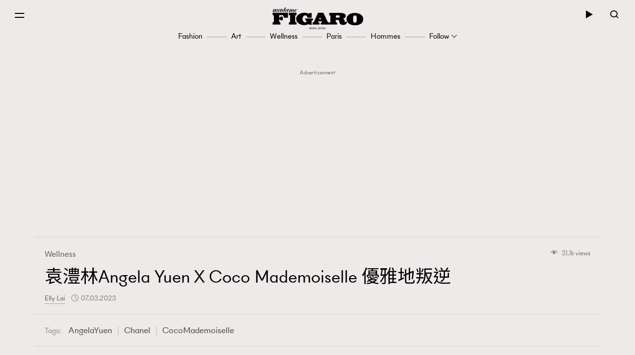

--- FILE ---
content_type: text/html; charset=UTF-8
request_url: https://www.madamefigaro.hk/wellness/%E8%A2%81%E6%BE%A7%E6%9E%97angela-yuen-x-coco-mademoiselle-%E5%84%AA%E9%9B%85%E5%9C%B0%E5%8F%9B%E9%80%86-128472/
body_size: 51918
content:

<!DOCTYPE html>
<html xmlns="http://www.w3.org/1999/xhtml" xml:lang="zh-Hant-HK" lang="zh-Hant-HK">
<head>

<meta http-equiv="content-type" content="text/html;charset=utf-8"/>
<meta name="viewport" content="width=device-width, initial-scale=1.0, maximum-scale=1.0, user-scalable=no, viewport-fit=cover">
<!--Start: Google webfonts-->
<link href="https://fonts.googleapis.com/css?family=Noto+Sans+TC&display=swap&subset=chinese-traditional" rel="stylesheet">
<link href="https://fonts.googleapis.com/css?family=Noto+Serif+TC:400,500&display=swap&subset=chinese-traditional" rel="stylesheet">

<link rel="apple-touch-icon" href="https://www.madamefigaro.hk/wp-content/themes/mftheme/assets/images/57x57.png?v=12013.1b6c2005657f1827f819d590a58b578611.0.83" sizes="57x57">
<link rel="apple-touch-icon" href="https://www.madamefigaro.hk/wp-content/themes/mftheme/assets/images/72x72.png?v=12013.1b6c2005657f1827f819d590a58b578611.0.83" sizes="72x72">
<link rel="apple-touch-icon" href="https://www.madamefigaro.hk/wp-content/themes/mftheme/assets/images/114x114.png?v=12013.1b6c2005657f1827f819d590a58b578611.0.83" sizes="114x114">

<link rel="apple-touch-icon" href="https://www.madamefigaro.hk/wp-content/themes/mftheme/assets/images/120x120.png?v=12013.1b6c2005657f1827f819d590a58b578611.0.83" sizes="120x120">
<link rel="apple-touch-icon" href="https://www.madamefigaro.hk/wp-content/themes/mftheme/assets/images/144x144.png?v=12013.1b6c2005657f1827f819d590a58b578611.0.83" sizes="144x144">

<link rel="apple-touch-icon" href="https://www.madamefigaro.hk/wp-content/themes/mftheme/assets/images/152x152.png?v=12013.1b6c2005657f1827f819d590a58b578611.0.83" sizes="152x152">
<link rel="apple-touch-icon" href="https://www.madamefigaro.hk/wp-content/themes/mftheme/assets/images/196x196.png?v=12013.1b6c2005657f1827f819d590a58b578611.0.83" sizes="196x196">
<link rel="icon" href="https://www.madamefigaro.hk/wp-content/themes/mftheme/assets/images/favicon-16x16.ico?v=12013.1b6c2005657f1827f819d590a58b578611.0.83">

<!--End: Google webfonts-->

<!-- Global site tag (gtag.js) - Google Ads: 699982940 -->
<script async src="https://www.googletagmanager.com/gtag/js?id=AW-699982940"></script>
<script>
  window.dataLayer = window.dataLayer || [];
  function gtag(){dataLayer.push(arguments);}
  gtag('js', new Date());

  gtag('config', 'AW-699982940');
</script>

<script>(function(html){html.className = html.className.replace(/\bno-js\b/,'js')})(document.documentElement);</script>

<meta http-equiv="Content-Security-Policy" content="upgrade-insecure-requests" />
<!-- This site is optimized with the Yoast WordPress SEO plugin v1.5.9 - https://yoast.com/wordpress/plugins/seo/ -->
<title>袁澧林Angela Yuen X Coco Mademoiselle 優雅地叛逆 | Wellness | Madame Figaro Hong Kong</title>
<meta name="description" content="優雅與叛逆，兩種看似對立的元素，卻由Gabrielle Chanel女士用一生示範了如何完美結合，她無畏了世人為女性的刻板標籤， 率性而行創造出自己的時尚生活，直至今時今日，這種精神仍啓發了無數女性，其中化成了Coco Mademoiselle的香氣，你既是率性俏皮的活力女生，也可以是感性嫵媚的魅力女人，正如不斷蛻變的袁澧林Angela，跟隨著Chanel女士的步伐來到巴黎，在Coco Mademoiselle的香氣下，演繹訴說這位也許你從未曾真正認識的袁澧林Angela。"/>
<meta name="keywords" content="Coco Mademoiselle"/>
<link rel="canonical" href="https://www.madamefigaro.hk/wellness/%e8%a2%81%e6%be%a7%e6%9e%97angela-yuen-x-coco-mademoiselle-%e5%84%aa%e9%9b%85%e5%9c%b0%e5%8f%9b%e9%80%86-128472/" />
<meta property="og:locale" content="en_US" />
<meta property="og:type" content="article" />
<meta property="og:title" content="袁澧林Angela Yuen X Coco Mademoiselle 優雅地叛逆 | Wellness | Madame Figaro Hong Kong" />
<meta property="og:description" content="優雅與叛逆，兩種看似對立的元素，卻由Gabrielle Chanel女士用一生示範了如何完美結合，她無畏了世人為女性的刻板標籤， 率性而行創造出自己的時尚生活，直至今時今日，這種精神仍啓發了無數女性，其中化成了Coco Mademoiselle的香氣，你既是率性俏皮的活力女生，也可以是感性嫵媚的魅力女人，正如不斷蛻變的袁澧林Angela，跟隨著Chanel女士的步伐來到巴黎，在Coco Mademoiselle的香氣下，演繹訴說這位也許你從未曾真正認識的袁澧林Angela。" />
<meta property="og:url" content="https://www.madamefigaro.hk/wellness/%e8%a2%81%e6%be%a7%e6%9e%97angela-yuen-x-coco-mademoiselle-%e5%84%aa%e9%9b%85%e5%9c%b0%e5%8f%9b%e9%80%86-128472/" />
<meta property="og:site_name" content="Madame Figaro Hong Kong" />
<meta property="article:tag" content="Angela Yuen" />
<meta property="article:tag" content="Chanel" />
<meta property="article:tag" content="Coco Mademoiselle" />
<meta property="article:section" content="Wellness" />
<meta property="article:published_time" content="2023-03-07T14:05:37+08:00" />
<meta property="article:modified_time" content="2023-03-16T17:43:51+08:00" />
<meta property="og:updated_time" content="2023-03-16T17:43:51+08:00" />
<meta property="og:image" content="https://imgs.madamefigaro.hk/wp-content/uploads/2023/03/wellness-2photo-logo-right-3.png" />
<!-- / Yoast WordPress SEO plugin. -->

<link rel='dns-prefetch' href='//www.madamefigaro.hk' />
<link rel='dns-prefetch' href='//s.w.org' />
<link rel="alternate" type="application/rss+xml" title="Madame Figaro Hong Kong &raquo; Feed" href="https://www.madamefigaro.hk/feed/" />
<link rel="alternate" type="application/rss+xml" title="Madame Figaro Hong Kong &raquo; Comments Feed" href="https://www.madamefigaro.hk/comments/feed/" />
<link rel="alternate" type="application/rss+xml" title="Madame Figaro Hong Kong &raquo; 袁澧林Angela Yuen X Coco Mademoiselle 優雅地叛逆 Comments Feed" href="https://www.madamefigaro.hk/wellness/%e8%a2%81%e6%be%a7%e6%9e%97angela-yuen-x-coco-mademoiselle-%e5%84%aa%e9%9b%85%e5%9c%b0%e5%8f%9b%e9%80%86-128472/feed/" />
<script type="text/javascript">
    function get_cookie(name)
{
var arr,reg=new RegExp("(^| )"+name+"=([^;]*)(;|$)");
if(arr=document.cookie.match(reg))
return unescape(arr[2]);
else
return null;
}

var ABTEST ="";
var DYNAMIC_CACHE_COOKIE_FP = get_cookie("ga_fp_cookie");
var DYNAMIC_CACHE_COOKIE_UUID = get_cookie("ga_uuid_cookie");

if(typeof abtest_custom_dimension != "undefined" && abtest_custom_dimension != null && abtest_custom_dimension != ""){
     ABTEST  = abtest_custom_dimension; 
    console.log("abtest_custom_dimension:"+abtest_custom_dimension);
}
        </script>		<script type="text/javascript">
			window._wpemojiSettings = {"baseUrl":"https:\/\/s.w.org\/images\/core\/emoji\/12.0.0-1\/72x72\/","ext":".png","svgUrl":"https:\/\/s.w.org\/images\/core\/emoji\/12.0.0-1\/svg\/","svgExt":".svg","source":{"concatemoji":"https:\/\/www.madamefigaro.hk\/wp-includes\/js\/wp-emoji-release.min.js?ver=5.2.2"}};
			!function(a,b,c){function d(a,b){var c=String.fromCharCode;l.clearRect(0,0,k.width,k.height),l.fillText(c.apply(this,a),0,0);var d=k.toDataURL();l.clearRect(0,0,k.width,k.height),l.fillText(c.apply(this,b),0,0);var e=k.toDataURL();return d===e}function e(a){var b;if(!l||!l.fillText)return!1;switch(l.textBaseline="top",l.font="600 32px Arial",a){case"flag":return!(b=d([55356,56826,55356,56819],[55356,56826,8203,55356,56819]))&&(b=d([55356,57332,56128,56423,56128,56418,56128,56421,56128,56430,56128,56423,56128,56447],[55356,57332,8203,56128,56423,8203,56128,56418,8203,56128,56421,8203,56128,56430,8203,56128,56423,8203,56128,56447]),!b);case"emoji":return b=d([55357,56424,55356,57342,8205,55358,56605,8205,55357,56424,55356,57340],[55357,56424,55356,57342,8203,55358,56605,8203,55357,56424,55356,57340]),!b}return!1}function f(a){var c=b.createElement("script");c.src=a,c.defer=c.type="text/javascript",b.getElementsByTagName("head")[0].appendChild(c)}var g,h,i,j,k=b.createElement("canvas"),l=k.getContext&&k.getContext("2d");for(j=Array("flag","emoji"),c.supports={everything:!0,everythingExceptFlag:!0},i=0;i<j.length;i++)c.supports[j[i]]=e(j[i]),c.supports.everything=c.supports.everything&&c.supports[j[i]],"flag"!==j[i]&&(c.supports.everythingExceptFlag=c.supports.everythingExceptFlag&&c.supports[j[i]]);c.supports.everythingExceptFlag=c.supports.everythingExceptFlag&&!c.supports.flag,c.DOMReady=!1,c.readyCallback=function(){c.DOMReady=!0},c.supports.everything||(h=function(){c.readyCallback()},b.addEventListener?(b.addEventListener("DOMContentLoaded",h,!1),a.addEventListener("load",h,!1)):(a.attachEvent("onload",h),b.attachEvent("onreadystatechange",function(){"complete"===b.readyState&&c.readyCallback()})),g=c.source||{},g.concatemoji?f(g.concatemoji):g.wpemoji&&g.twemoji&&(f(g.twemoji),f(g.wpemoji)))}(window,document,window._wpemojiSettings);
		</script>
		<style type="text/css">
img.wp-smiley,
img.emoji {
	display: inline !important;
	border: none !important;
	box-shadow: none !important;
	height: 1em !important;
	width: 1em !important;
	margin: 0 .07em !important;
	vertical-align: -0.1em !important;
	background: none !important;
	padding: 0 !important;
}
</style>
	<link rel='stylesheet' id='wp-block-library-css'  href='https://www.madamefigaro.hk/wp-includes/css/dist/block-library/style.min.css?ver=5.2.2' type='text/css' media='all' />
<link rel='stylesheet' id='wp-block-library-theme-css'  href='https://www.madamefigaro.hk/wp-includes/css/dist/block-library/theme.min.css?ver=5.2.2' type='text/css' media='all' />
<link rel='stylesheet' id='image-tagging-css'  href='https://www.madamefigaro.hk/wp-content/plugins/nmg-image-tagging/static/css/image-tagging.css?ver=1.0.94' type='text/css' media='all' />
<link rel='stylesheet' id='NMG_SUB_COMMON_PLUGIN_STYLE-css'  href='https://www.madamefigaro.hk/wp-content/plugins/nmg-sub-common-plugin/assets/css/style.css?ver=12013.11eb4a18f0f02d1d152a5d2cddd98b4091.0.04' type='text/css' media='all' />
<link rel='stylesheet' id='related-post-css'  href='https://www.madamefigaro.hk/wp-content/plugins/wp-related-articles/assets/css/related-post.css?ver=1.0.09' type='text/css' media='all' />
<link rel='stylesheet' id='madamefigaro-bootstrap-min-css-css'  href='https://www.madamefigaro.hk/wp-content/themes/mftheme/assets/css/mf/bootstrap.min.css?ver=12013.1b6c2005657f1827f819d590a58b578611.0.83' type='text/css' media='all' />
<link rel='stylesheet' id='madamefigaro-madamefigarohk-custom-css-css'  href='https://www.madamefigaro.hk/wp-content/themes/mftheme/assets/css/mf/madamefigarohk.custom.css?ver=12013.1b6c2005657f1827f819d590a58b578611.0.83' type='text/css' media='all' />
<link rel='stylesheet' id='tablepress-default-css'  href='https://www.madamefigaro.hk/wp-content/plugins/tablepress/css/default.min.css?ver=1.8.2' type='text/css' media='all' />
<style id='tablepress-default-inline-css' type='text/css'>
.tablepress tfoot th,.tablepress thead th{background-color:#A16D6D}
</style>
<script type='text/javascript' src='https://www.madamefigaro.hk/wp-includes/js/jquery/jquery.js?ver=1.12.4-wp'></script>
<script type='text/javascript' src='https://www.madamefigaro.hk/wp-includes/js/jquery/jquery-migrate.min.js?ver=1.4.1'></script>
<script type='text/javascript' src='https://www.madamefigaro.hk/wp-content/plugins/google-analytics-for-wordpress-nmg-extension/js/js_cookie.js?ver=12013.1b0019d9bc76b51b9510ca0d022c3a4ab1.0.6'></script>
<script type='text/javascript'>
/* <![CDATA[ */
var gafingerprint10n = {"gafp_cookie_prefix":"ga_fp_cookie","gafp_cookie_prefix_expiry":"365","gauuid_cookie_prefix":"ga_uuid_cookie","gauuid_cookie_prefix_expiry":"3650"};
/* ]]> */
</script>
<script type='text/javascript' src='https://www.madamefigaro.hk/wp-content/plugins/google-analytics-for-wordpress-nmg-extension/js/ga_uuid.js?ver=12013.1b0019d9bc76b51b9510ca0d022c3a4ab1.0.6'></script>
<script type='text/javascript'>
/* <![CDATA[ */
var NmgCommonPluginOptions = {"first_post_id":"128472","site_slug":"figaro"};
/* ]]> */
</script>
<script type='text/javascript' src='https://www.madamefigaro.hk/wp-content/plugins/nmg-common-plugin/assets/js/nmg-common-plugin-front.js?ver=12013.13dad078c6953f3a8a72bbfccae6365ae1.0.10'></script>
<script type='text/javascript' src='https://www.madamefigaro.hk/wp-content/plugins/nmg-image-tagging/static/js/image-tagging.js?ver=1.0.94'></script>
<script type='text/javascript'>
/* <![CDATA[ */
var wpforms_first_post = {"first_post_id":"128472","site_url":"https:\/\/www.madamefigaro.hk","post_type":"post","wpforms_js":"https:\/\/www.madamefigaro.hk\/wp-content\/plugins\/wpforms-basic\/assets\/js\/wpforms.js?ver=a489d3ca3e9182605a7ae91134781ab71.5.9.43","site_slug":"madamefigaro","device_token":"","wpforms_file_upload":"https:\/\/www.madamefigaro.hk\/wp-content\/plugins\/wpforms-basic\/pro\/assets\/js\/wpforms-file-upload.min.js?ver=a489d3ca3e9182605a7ae91134781ab71.5.9.43"};
/* ]]> */
</script>
<script type='text/javascript' src='https://www.madamefigaro.hk/wp-content/plugins/wpforms-basic/assets/js/custom_token.js?ver=a489d3ca3e9182605a7ae91134781ab71.5.9.43'></script>
<script type='text/javascript' src='https://www.madamefigaro.hk/wp-content/plugins/wpforms-basic/assets/js/nmgone.js?ver=a489d3ca3e9182605a7ae91134781ab71.5.9.43'></script>
<script type='text/javascript' src='https://www.madamefigaro.hk/wp-content/plugins/wpforms-basic/assets/js/jquery.base64.js?ver=a489d3ca3e9182605a7ae91134781ab71.5.9.43'></script>
<script type='text/javascript' src='https://www.madamefigaro.hk/wp-content/plugins/wpforms-basic/assets/js/js_cookie.js?ver=a489d3ca3e9182605a7ae91134781ab71.5.9.43'></script>
<script type='text/javascript' src='https://www.madamefigaro.hk/wp-content/themes/mftheme/assets/js/mf/vendors/jquery-2.2.4.min.js?ver=12013.1b6c2005657f1827f819d590a58b578611.0.83'></script>
<script type='text/javascript' src='https://www.madamefigaro.hk/wp-content/plugins/nmg-lazy-load/assets/js/mobile-detect/mobile-detect.min.js?ver=fca555a25eed353cb3101de2651b6f951.6.102'></script>
<script type='text/javascript' src='https://www.madamefigaro.hk/wp-content/plugins/nmg-lazy-load/assets/js/adgpt.js?ver=fca555a25eed353cb3101de2651b6f951.6.102'></script>
<script type='text/javascript' src='https://www.madamefigaro.hk/wp-content/plugins/nmg-lazy-load/assets/js/waypoints/noframework.waypoints.min.js?ver=fca555a25eed353cb3101de2651b6f951.6.102'></script>
<script type='text/javascript' src='https://www.madamefigaro.hk/wp-content/plugins/nmg-lazy-load/assets/js/inview.custom.js?ver=fca555a25eed353cb3101de2651b6f951.6.102'></script>
<script type='text/javascript' src='https://www.madamefigaro.hk/wp-content/plugins/nmg-lazy-load/assets/js/imagesloaded/imagesloaded.pkgd.min.js?ver=fca555a25eed353cb3101de2651b6f951.6.102'></script>
<link rel='https://api.w.org/' href='https://www.madamefigaro.hk/wp-json/' />
<link rel="EditURI" type="application/rsd+xml" title="RSD" href="https://www.madamefigaro.hk/xmlrpc.php?rsd" />
<link rel="wlwmanifest" type="application/wlwmanifest+xml" href="https://www.madamefigaro.hk/wp-includes/wlwmanifest.xml" /> 
<meta name="generator" content="WordPress 5.2.2" />
<link rel='shortlink' href='https://www.madamefigaro.hk/?p=128472' />
<link rel="alternate" type="application/json+oembed" href="https://www.madamefigaro.hk/wp-json/oembed/1.0/embed?url=https%3A%2F%2Fwww.madamefigaro.hk%2Fwellness%2F%25e8%25a2%2581%25e6%25be%25a7%25e6%259e%2597angela-yuen-x-coco-mademoiselle-%25e5%2584%25aa%25e9%259b%2585%25e5%259c%25b0%25e5%258f%259b%25e9%2580%2586-128472%2F" />
<link rel="alternate" type="text/xml+oembed" href="https://www.madamefigaro.hk/wp-json/oembed/1.0/embed?url=https%3A%2F%2Fwww.madamefigaro.hk%2Fwellness%2F%25e8%25a2%2581%25e6%25be%25a7%25e6%259e%2597angela-yuen-x-coco-mademoiselle-%25e5%2584%25aa%25e9%259b%2585%25e5%259c%25b0%25e5%258f%259b%25e9%2580%2586-128472%2F&#038;format=xml" />
<link rel='https://github.com/WP-API/WP-API' href='https://www.madamefigaro.hk/wp-json-v1' />
<style>
 						/*2021 table custom in post*/
						table {
						   width: 100%;
						}
						th,td {
						    padding: 6px;
						    padding: 0.42857rem;
						    text-align: left; 
						}
						@media screen and (min-width: 480px) {
						    th,td {
						       padding: 12px;
						       padding: 0.85714rem; 
						  	}
						}
						.tablepress_scroll_div.custom_table thead {
						    background-color: #8d8282;
						    color: #fff;
						    font-weight: bold;
						}
 					</style><style>
 					/*2021 table custom in post*/
						.tablepress_scroll_div.custom_table{
						    overflow: auto;
						    touch-action: auto;
						    overflow-anchor: none;
						}
						.tablepress_scroll_div.custom_table tbody td{font-size:16px !important;}
						.tablepress_scroll_div.custom_table tbody td a{font-size: 16px !important;}
 				</style><!-- Google Tag Manager -->
<script>(function(w,d,s,l,i){w[l]=w[l]||[];w[l].push({'gtm.start':
new Date().getTime(),event:'gtm.js'});var f=d.getElementsByTagName(s)[0],
j=d.createElement(s),dl=l!='dataLayer'?'&l='+l:'';j.async=true;j.src=
'https://www.googletagmanager.com/gtm.js?id='+i+dl;f.parentNode.insertBefore(j,f);
})(window,document,'script','dataLayer','GTM-PG8ZBTL');</script>
<!-- End Google Tag Manager -->

<!-- Google Tag Manager -->
<script>(function(w,d,s,l,i){w[l]=w[l]||[];w[l].push({'gtm.start':
new Date().getTime(),event:'gtm.js'});var f=d.getElementsByTagName(s)[0],
j=d.createElement(s),dl=l!='dataLayer'?'&l='+l:'';j.async=true;j.src=
'https://www.googletagmanager.com/gtm.js?id='+i+dl;f.parentNode.insertBefore(j,f);
})(window,document,'script','dataLayer','GTM-TL9F55MJ');</script>
<!-- End Google Tag Manager --><meta property="fb:pages" content="226764377491836" /><script>
  var scriptsLoaded = [];
  var oathPlayer, oathEvent;
  
  function getScriptOnce(url) {
    if (!scriptsLoaded.includes(url)) {
      jQuery.getScript(url);
      scriptsLoaded.push(url);
    }
  }

  /* sidebar player */
  function getPlayer(e) {
    oathPlayer = e;
    oathPlayer.addEventListener(vidible.VIDEO_DATA_LOADED, videoDataLoadedCallback)
  }
  function videoDataLoadedCallback(e) {
    oathEvent = e;
    document.querySelector("#sidebar_video .title").innerText = oathEvent.data.title;
  }

  /* inread player */
  function getInreadPlayer(e) {
    oathPlayer = e;
    oathPlayer.addEventListener(vidible.VIDEO_DATA_LOADED, inreadVideoDataLoadedCallback)
  }
  function inreadVideoDataLoadedCallback(e) {
    oathEvent = e;
    document.querySelector("#oath_inread_video .title").innerText = oathEvent.data.title;
  }

  /* default player */
  function onPlayerLoad(e) {
    oathPlayer = e;
    oathPlayer.addEventListener(vidible.PLAYER_READY, playerReadyCallback)
  }
  function playerReadyCallback(e) {
    if (typeof Waypoint !== 'undefined') {
      Waypoint.refreshAll();
    }
  }

  function isWebview() {
    var useragent = navigator.userAgent;
    var rules = ['WebView', '(iPhone|iPod|iPad)(?!.*Safari\/)', 'Android.*(wv|\.0\.0\.0)'];
    var regex = new RegExp(`(${rules.join('|')})`, 'ig');
    return Boolean(useragent.match(regex));
  }

  function isChrome() {
    var isChromium = window.chrome;
    var winNav = window.navigator;
    var vendorName = winNav.vendor;
    var isOpera = typeof window.opr !== "undefined";
    var isIEedge = winNav.userAgent.indexOf("Edge") > -1;
    var isIOSChrome = winNav.userAgent.match("CriOS");
    return isIOSChrome || (isChromium !== null && typeof isChromium !== "undefined" && vendorName === "Google Inc." && isOpera === false && isIEedge === false);
  }

  function isMobileSafari() {
    var useragent = navigator.userAgent;
    var isIOS = !!useragent.match(/iPad/i) || !!useragent.match(/iPhone/i) || !!useragent.match(/iPod/i);
    var isWebkit = !!useragent.match(/WebKit/i);
    var isMobileSafari = isIOS && isWebkit && !useragent.match(/CriOS/i);
    return isMobileSafari;
  }

  function parse_query_string(query) {
    var vars = query.split('&');
    var query_string = {};
    for (var i = 0; i < vars.length; i++) {
      var pair = vars[i].split('=');
      var key = decodeURIComponent(pair[0]);
      var value = decodeURIComponent(pair[1]);
      if (typeof query_string[key] === 'undefined') {
        query_string[key] = decodeURIComponent(value);
      } else if (typeof query_string[key] === 'string') {
        var arr = [query_string[key], decodeURIComponent(value)];
        query_string[key] = arr;
      } else {
        query_string[key].push(decodeURIComponent(value));
      }
    }
    return query_string;
  }

  function getQueryStringValueByName(name) {
    if (window.location.search.length > 0) {
      var tmp = parse_query_string(window.location.search.split('?')[1]);
      if (tmp[name] !== undefined) {
        return tmp[name];
      }
    }
  }

  function setCookie(cname, cvalue, exdays) {
    const d = new Date();
    d.setTime(d.getTime() + (exdays * 24 * 60 * 60 * 1000));
    let expires = "expires="+d.toUTCString();
    document.cookie = cname + "=" + cvalue + ";" + expires + ";path=/";
  }

  function getCookie(cname) {
    let name = cname + "=";
    let ca = document.cookie.split(';');
    for(let i = 0; i < ca.length; i++) {
      let c = ca[i];
      while (c.charAt(0) == ' ') {
        c = c.substring(1);
      }
      if (c.indexOf(name) == 0) {
        return c.substring(name.length, c.length);
      }
    }
    return "";
  }

  (function(a){(jQuery.browser=jQuery.browser||{}).mobile=/(android|bb\d+|meego).+mobile|avantgo|bada\/|blackberry|blazer|compal|elaine|fennec|hiptop|iemobile|ip(hone|od)|iris|kindle|lge |maemo|midp|mmp|mobile.+firefox|netfront|opera m(ob|in)i|palm( os)?|phone|p(ixi|re)\/|plucker|pocket|psp|series(4|6)0|symbian|treo|up\.(browser|link)|vodafone|wap|windows ce|xda|xiino/i.test(a)||/1207|6310|6590|3gso|4thp|50[1-6]i|770s|802s|a wa|abac|ac(er|oo|s\-)|ai(ko|rn)|al(av|ca|co)|amoi|an(ex|ny|yw)|aptu|ar(ch|go)|as(te|us)|attw|au(di|\-m|r |s )|avan|be(ck|ll|nq)|bi(lb|rd)|bl(ac|az)|br(e|v)w|bumb|bw\-(n|u)|c55\/|capi|ccwa|cdm\-|cell|chtm|cldc|cmd\-|co(mp|nd)|craw|da(it|ll|ng)|dbte|dc\-s|devi|dica|dmob|do(c|p)o|ds(12|\-d)|el(49|ai)|em(l2|ul)|er(ic|k0)|esl8|ez([4-7]0|os|wa|ze)|fetc|fly(\-|_)|g1 u|g560|gene|gf\-5|g\-mo|go(\.w|od)|gr(ad|un)|haie|hcit|hd\-(m|p|t)|hei\-|hi(pt|ta)|hp( i|ip)|hs\-c|ht(c(\-| |_|a|g|p|s|t)|tp)|hu(aw|tc)|i\-(20|go|ma)|i230|iac( |\-|\/)|ibro|idea|ig01|ikom|im1k|inno|ipaq|iris|ja(t|v)a|jbro|jemu|jigs|kddi|keji|kgt( |\/)|klon|kpt |kwc\-|kyo(c|k)|le(no|xi)|lg( g|\/(k|l|u)|50|54|\-[a-w])|libw|lynx|m1\-w|m3ga|m50\/|ma(te|ui|xo)|mc(01|21|ca)|m\-cr|me(rc|ri)|mi(o8|oa|ts)|mmef|mo(01|02|bi|de|do|t(\-| |o|v)|zz)|mt(50|p1|v )|mwbp|mywa|n10[0-2]|n20[2-3]|n30(0|2)|n50(0|2|5)|n7(0(0|1)|10)|ne((c|m)\-|on|tf|wf|wg|wt)|nok(6|i)|nzph|o2im|op(ti|wv)|oran|owg1|p800|pan(a|d|t)|pdxg|pg(13|\-([1-8]|c))|phil|pire|pl(ay|uc)|pn\-2|po(ck|rt|se)|prox|psio|pt\-g|qa\-a|qc(07|12|21|32|60|\-[2-7]|i\-)|qtek|r380|r600|raks|rim9|ro(ve|zo)|s55\/|sa(ge|ma|mm|ms|ny|va)|sc(01|h\-|oo|p\-)|sdk\/|se(c(\-|0|1)|47|mc|nd|ri)|sgh\-|shar|sie(\-|m)|sk\-0|sl(45|id)|sm(al|ar|b3|it|t5)|so(ft|ny)|sp(01|h\-|v\-|v )|sy(01|mb)|t2(18|50)|t6(00|10|18)|ta(gt|lk)|tcl\-|tdg\-|tel(i|m)|tim\-|t\-mo|to(pl|sh)|ts(70|m\-|m3|m5)|tx\-9|up(\.b|g1|si)|utst|v400|v750|veri|vi(rg|te)|vk(40|5[0-3]|\-v)|vm40|voda|vulc|vx(52|53|60|61|70|80|81|83|85|98)|w3c(\-| )|webc|whit|wi(g |nc|nw)|wmlb|wonu|x700|yas\-|your|zeto|zte\-/i.test(a.substr(0,4))})(navigator.userAgent||navigator.vendor||window.opera);
</script><link rel="stylesheet" type="text/css" href="//static.nmg.com.hk/ajax/libs/cookieconsent2/3.0.3/cookieconsent.min.css" />
<script src="//static.nmg.com.hk/ajax/libs/cookieconsent2/3.0.3/cookieconsent.min.js"></script>
<script>
  var hasLaw = ['AT', 'BE', 'BG', 'HR', 'CZ', 'CY', 'DK', 'EE', 'FI', 'FR', 'DE', 'EL', 'HU', 'IE', 'IT', 'LV', 'LT', 'LU', 'MT', 'NL', 'PL', 'PT', 'SK', 'SI', 'ES', 'SE', 'GB', 'UK'];

  function doCookieConsent(){
    window.cookieconsent.initialise({
      cookie: {
        name: 'cookieconsent_status',
        path: '/',
        domain: 'madamefigaro.hk',
        expiryDays: 365
      },
      content: {
        header: 'Cookies used on the website!',
        message: 'This website uses cookies to ensure your ability to provide feedback and improve our service. By using this website, you agree to our use of cookies in accordance with the terms of this policy.',
        dismiss: 'Got it!',
        allow: 'Allow cookies',
        deny: 'Decline',
        link: 'Read more',
        href: 'https://www.nmg.com.hk/en_US/nmg-cookie-policy/',
        close: '❌'
      },
      position: 'bottom',
      palette: {
        popup: {
          background: '#ebeeef',
          text: '#383838'
        },
        button: {
          background: 'transparent',
          text: '#383838',
          border: '#383838'
        }
      },
      location: false
    });
  }

  (function($){
    function handleIpCountry(ipcountry){
    let isProtectedByLaw = !(typeof ipcountry == 'undefined' || hasLaw.indexOf(ipcountry) == -1);
      $(window).trigger('country.detected', [ipcountry, isProtectedByLaw]);
      if (isProtectedByLaw) {
        doCookieConsent();
      }
    }

    window.addEventListener('load', function(){
      $(function(){
        let ipcountry = getCookie('ipcountry');
        if (ipcountry != ''){
          handleIpCountry(ipcountry);
        } else{
          $.get('https://ipcountry.nmg.com.hk/', function(data){
            if (typeof data.country != 'undefined'){
              ipcountry = data.country;
              setCookie('ipcountry', ipcountry, 365);
              handleIpCountry(ipcountry);
            }
          }, 'json');
        }
      });
    });
  })(jQuery);
</script><link rel="preconnect" href="https://tags.crwdcntrl.net">
<link rel="preconnect" href="https://bcp.crwdcntrl.net">
<link rel="dns-prefetch" href="https://tags.crwdcntrl.net">
<link rel="dns-prefetch" href="https://bcp.crwdcntrl.net">

<script>
function callPostLotame() {
  ! function() {
    window.googletag = window.googletag || {};
    window.googletag.cmd = window.googletag.cmd || [];
    var targetingKey = 'audiences';
    var lotameClientId = '16046';
    var audLocalStorageKey = 'lotame_' + lotameClientId + '_auds';
    // Immediately get audiences from local storage and get them loaded
    try {
      var storedAuds = window.localStorage.getItem(audLocalStorageKey) || '';

      if (storedAuds) {
        googletag.cmd.push(function() {
          window.googletag.pubads().setTargeting(targetingKey, storedAuds.split(','));
        });
      }
    } catch(e) {
    }

    // Callback when targeting audience is ready to push latest audience data
    var audienceReadyCallback = function (profile) {

      // Get audiences as an array
      var lotameAudiences = profile.getAudiences() || [];

      // Set the new target audiences for call to Google
      googletag.cmd.push(function() {
        window.googletag.pubads().setTargeting(targetingKey, lotameAudiences);
      });
    }

    // Lotame Config
    var lotameTagInput = {
        data: {},
        config: {
          clientId: Number(lotameClientId),
          audienceLocalStorage: audLocalStorageKey,
          onProfileReady: audienceReadyCallback,
          autoRun: false
        }
    };

    // Lotame initialization
    var lotameConfig = lotameTagInput.config || {};
    var namespace = window['lotame_' + lotameConfig.clientId] = {};
    namespace.config = lotameConfig;
    namespace.data = lotameTagInput.data || {};
    namespace.cmd = namespace.cmd || [];
  } ();

  getScriptOnce("//tags.crwdcntrl.net/lt/c/16046/lt.min.js")

var campaignSource = getQueryStringValueByName('source');

function lot_push(data, prefix, type) {
  var behaviors = {};
  behaviors[type] = [];

  if (data.id !== undefined) {
    behaviors[type].push('madamefigaro.com : '+prefix+'Article Id : '+data.id);
  }
  if (data.mainCategories !== undefined) {
    for (var i = 0; i < data.mainCategories.length; i++) {
      behaviors[type].push('madamefigaro.com : '+prefix+'Article Main Category : '+data.mainCategories[i]);
    }
  }
  if (data.categories !== undefined) {
    for (var i = 0; i < data.categories.length; i++) {
      behaviors[type].push('madamefigaro.com : '+prefix+'Article Category : '+data.categories[i]);
    }
  }
  if (data.tags !== undefined) {
    for (var i = 0; i < data.tags.length; i++) {
      behaviors[type].push('madamefigaro.com : '+prefix+'Article Tag : '+data.tags[i]);
    }
  }
  if (data.titleEntities !== undefined) {
    for (var i = 0; i < data.titleEntities.length; i++) {
      behaviors[type].push('madamefigaro.com : '+prefix+'Article Title Entity : '+data.titleEntities[i]);
    }
  }
  if (data.keywords !== undefined) {
    for (var i = 0; i < data.keywords.length; i++) {
      behaviors[type].push('madamefigaro.com : '+prefix+'Article Keyword : '+data.keywords[i]);
    }
  }
  if (data.campaignSource !== undefined) {
      behaviors[type].push('madamefigaro.com : '+prefix+'Campaign Source : '+data.campaignSource);
  }
  if (data.share !== undefined) {
      behaviors[type].push('madamefigaro.com : Article Share');
  }

  window.lotame_16046.cmd.push(function() {
    window.lotame_16046.page({
      behaviors: behaviors
    });
  });
}
function appendDataFromUrl(data, url) {
  var origin = window.location.origin;
  var parts = url.replace(origin, '').replace(/^\/|\/$/g, '').split('/');
  var categories = [];
  data.mainCategories = [];
  data.titleEntities = [];
  for (var i = 0; i < parts.length; i++) {
    var part = parts[i];
    if (!isNaN(part) || part === '') {
      continue;
    }
    if (i < parts.length-1) {
      categories.push(part);
    } else {
      var tmp = [];
      tmp = part.split('-');
      for (var j = 0; j < tmp.length; j++) {
        data.titleEntities.push(decodeURI(tmp[j]));
      }
    }
  }
  var tmp = decodeURI(categories[0]);
  data.mainCategories.push(tmp);
  for (var i = 1; i < categories.length; i++) {
    tmp += ' : '+decodeURI(categories[i]);
    data.mainCategories.push(tmp);
  }
  return data;
}
function appendDataFromContent(data, content) {
  var keywords = null;
  if (keywords !== null) {
    var tmp = [];
    for (var i = 0; i < keywords.length; i++) {
      if (tmp.indexOf(keywords[i]) === -1) {
        tmp.push(keywords[i]);
      }
    }
    data.keywords = tmp;
  }
  return data;
}
function getPostData($item) {
  var data = {
    id: $item.attr('id').replace('post-', ''),
    categories: $item.data('cats'),
    tags: $item.data('tags'),
    keywords: []
  };
  var url = $item.data('post_url');
  data = appendDataFromUrl(data, url);
  var content = $item.find('._content_').html();
  data = appendDataFromContent(data, content);
  return data;
}
function appendCategoryDataFromUrl(data, url) {
  var origin = window.location.origin;
  var parts = url.replace(origin, '').replace(/^\/|\/$/g, '').split('/');
  var categories = [];
  data.mainCategories = [];
  for (var i = 0; i < parts.length; i++) {
    var part = parts[i];
    if (!isNaN(part) || part === '') {
      continue;
    }
    if (i < parts.length-1) {
      categories.push(part);
    }
  }
  var tmp = decodeURI(categories[0]);
  data.mainCategories.push(tmp);
  for (var i = 1; i < categories.length; i++) {
    tmp += ' : '+decodeURI(categories[i]);
    data.mainCategories.push(tmp);
  }
  return data;
}
function getPostDataLite($item) {
  var data = {
    categories: $item.data('cats')
  };
  var url = $item.data('post_url');
  data = appendCategoryDataFromUrl(data, url);
  return data;
}

(function($){
  /*
  $(window).on('article.visit', function(event, $item, direction){
    if (!$item.is('.loted')) {
      var data = {};
      if ($item.length > 0) {
        data = getPostData($item);
      }
      if (campaignSource !== undefined) {
        data.campaignSource = campaignSource;
      }
      lot_push(data, '', 'int');
      $item.addClass('loted');
    }
  });
  */
  /*
  $(document).on('render.post', function(){
    var $item = $('#post-'+NMGLazyLoad._post['currID']);
    if (!$item.is('.loted')) {
      var data = {};
      if ($item.length > 0) {
        data = getPostData($item);
      }
      if (campaignSource !== undefined) {
        data.campaignSource = campaignSource;
      }
      lot_push(data, '', 'int');
      $item.addClass('loted');
    }
  });
  */
  $(function(){
    var $item = $('#post-'+NMGLazyLoad._post['currID']);
    if (!$item.is('.loted')) {
      var data = {};
      if ($item.length > 0) {
        data = getPostData($item);
      }
      if (campaignSource !== undefined) {
        data.campaignSource = campaignSource;
      }
      lot_push(data, '', 'int');
      $item.addClass('loted');
    }
    /*
    $(document).on('click', '.read_more', function(e){
      var postId = $(this).data('postid');
      var data = {};
      var $item = $('#post-'+postId);
      if ($item.length > 0) {
        data = getPostData($item);
      }
      if (campaignSource !== undefined) {
        data.campaignSource = campaignSource;
      }
      lot_push(data, 'Article Readmore : ', 'int');
    });
    */
    /*
    $(document).on('complete.post', function(e, postId){
      if ($('#post-'+postId).data('completed') === undefined) {
        var data = {};
        $item = $('#post-'+postId);
        if ($item.length > 0) {
          data = getPostData($item);
        }
        if (campaignSource !== undefined) {
          data.campaignSource = campaignSource;
        }
        lot_push(data, 'Article Complete : ', 'int');
        $('#post-'+postId).data('completed', true);
      }
    });
    */
    //$(document).on('click', '.share_bar li a', function(e){
    $(document).on('click', '.a2a_button_facebook, .a2a_button_whatsapp, .a2a_button_email, .a2a_button_pinterest, .a2a_button_twitter', function(e){
      // var postId = NMGShareBar.defaults.currPost.id;
      var postId = NMGLazyLoad._post['currID'];
      if ($('#post-'+postId).data('shared') === undefined) {
        var data = {};
        var $item = $('#post-'+postId);
        if ($item.length > 0) {
          data = getPostDataLite($item);
        }
        data.share = true;
        lot_push(data, 'Article Share : ', 'act');
        $('#post_'+postId).data('shared', true);
      }
    });
    $(document).on('click', 'a[data-lot_type][data-lot_name]', function(e){ // usage: <a href="http://nike.com" data-lot_type="Brand" data-lot_name="Nike">text</a>
      window.lotame_16046.cmd.push(function() {
        window.lotame_16046.page({
          behaviors: {
            act: ['madamefigaro.com : '+type+' : '+name+' : Click']
          }
        });
      });
    });
  });
})(jQuery);
}

  (function($){
    $.get('/country-detection.php', function(rawData){
        var isProtectedByLaw = true;
        var data = JSON.parse(rawData)
        if (typeof data.country == 'undefined'){
          isProtectedByLaw = false;
        }
        if (hasLaw.indexOf(data.country) == -1){
          isProtectedByLaw = false;
        }
        if (!isProtectedByLaw) {
          callPostLotame()
        }
    })
  })(jQuery);
</script>
<!-- /14112232/Madamefigaro_ROS_Special1 -->
<div id='div-gpt-ad-1569492884143-0' style='width: 1px; height: 1px;'>

</div>  <script src="//static.nmg.com.hk/js/mustache.min.js"></script>

  <script async src="https://securepubads.g.doubleclick.net/tag/js/gpt.js"></script>

  <script>
    var isMobileBrowser = typeof jQuery.browser.mobile !== 'undefined' && jQuery.browser.mobile;

    var adSlotClass = 'ad-slot',
      lrecClass = 'lrec',
      leaderboard1Class = 'leaderboard1',
      halfpage1Class = 'halfpage1',
      nativeContainerClass = 'native-container',
      nativeClass = 'native',

      //itemSelector = '.articleCols > .container > .row',
      itemSelector = '.post-container',
      pageSelector = '._page_',
      adSlotSelector = '.ad-slot',
      leaderboard1ContainerSelector = '.leaderboard1-container',
      halfpage1ContainerSelector = '.halfpage1-container',
      nativeContainerSelector = '.native-container',

      lrecAdUnitCode = '/14112232/Madamefigaro_Article_LREC1',
      leaderboard1AdUnitCode = '/14112232/Madamefigaro_Article_Leaderboard1',
      halfpage1AdUnitCode = '/14112232/Madamefigaro_Article_Halfpage1',
      nativeAdUnitCode = '/14112232/Madamefigaro_Article_Native_Fluid1',

      lrecTemplate = '<div class="adModule d-block d-lg-none" style="margin:24px -18px; min-height: 313px;padding: 15px 0;">' +
      '<div class="subHd">Advertisement</div>' +
      '<div class="' + adSlotClass + ' ' + lrecClass + '" id="{{id}}" data-ad_index="{{index}}"></div>' +
      '</div>',
      firstLeaderboard1Template = '<div class="adModule adModule-top d-none d-lg-block"  style="padding: 15px 0;">' +
      '<div class="subHd">Advertisement</div>' +
      '<div class="' + adSlotClass + ' ' + leaderboard1Class + '" id="{{id}}" data-ad_index="{{index}}"></div>' +
      '</div>' +
      '<div class="adModule-placeholder d-none d-lg-block"></div>',
      leaderboard1Template = '<div class="adModule d-none d-lg-block"  style="padding: 15px 0;">' +
      '<div class="subHd">Advertisement</div>' +
      '<div class="' + adSlotClass + ' ' + leaderboard1Class + '" id="{{id}}" data-ad_index="{{index}}"></div>' +
      '</div>',
      halfpage1Template = '<div class="adModule stickyAd d-none d-lg-block">' +

      '<!-- <div class="subHd">Advertisement</div> -->' +
      '<div class="' + adSlotClass + ' ' + halfpage1Class + '" id="{{id}}" data-ad_index="{{index}}"></div>' +
      '</div>',
      nativeTemplate = '<div class="' + adSlotClass + ' ' + nativeClass + '" id="{{id}}" data-ad_index="{{index}}"></div>',
      pageNumber,
      slots = [];
      // iasPETSlots_arr = [];
      // __iasPETTimeoutRequestAds_arr = [];
      // __iasPETTimeoutRefreshAds_arr = [];

    var lrec_sizes = [
      [320, 480],
      [300, 250]
    ];
    var leaderboard_sizes = [
      [970, 250],
      [970, 90],
      [728, 90]
    ];
    var halfpage_sizes = [
      [300, 600],
      [300, 250]
    ];
    var native_sizes = [
      ['fluid']
    ];

    function appendUnSafe(unsafeBrand) {
      try {
        return unsafeBrand.split(',').map((s) => s.split('|')[0] + '_unsafe').join(',')
      } catch (err) {
        return null
      }
    }

    

    /* DFP start */
    var googletag = googletag || {};
    googletag.cmd = googletag.cmd || [];

    (function($) {
      var waypointRefreshAllTimer;
      $(window).on('waypoint.refreshAll', function(event) {
        clearTimeout(waypointRefreshAllTimer);
        waypointRefreshAllTimer = setTimeout(function() {
          Waypoint.refreshAll();
        }, 0);
      });

      googletag.cmd.push(function() {
        googletag.pubads().addEventListener('slotRenderEnded', function(e) {
          $(window).trigger('waypoint.refreshAll');
        });
      });

      $(window).on('page.enter', function(event, $page, direction) {
        var $item = $(itemSelector).has($page);

        $page.find(adSlotSelector).each(function() {
          $(this).css('height', '');
        });

        if (jQuery(window).width() < 992) {
          if (typeof googletag !== 'undefined') {
            googletag.cmd.push(function() {
              pageNumber = $item.find(pageSelector).index($page) + 1;


              if (pageNumber < $item.find(pageSelector).length) {
                var $lrec = $page.find('.' + lrecClass);
                if ($lrec.length > 0) {
                  var slotsToRefresh = [];
                  $lrec.each(function() {
                    if ($(this).is(':empty')) {
                      var id = $(this).attr('id'),
                        index = $(this).data('ad_index');                          
                      slots[index] = googletag.defineSlot(lrecAdUnitCode, lrec_sizes, id)
                        .setTargeting('post_id', $item.data('post_id'))
                        .setTargeting('keywords', appendUnSafe($item.data('unsafeBrands')))
                        .setTargeting('pageNumber', pageNumber)
                        .addService(googletag.pubads());
                        googletag.display(slots[index]);

                        // iasPETSlots_arr[index] = [];
                        // iasPETSlots_arr[index].push({
                        //             adSlotId : id,
                        //             size : lrec_sizes,
                        //             adUnitPath : lrecAdUnitCode
                        // });
                        // __iasPETTimeoutRequestAds_arr[index] = setTimeout("requestAds_article_timeout("+slots[index]+")", IASPET_TIMEOUT);
                        // var iasDataHandler_article = function(adSlotData) {
                        //     clearTimeout(__iasPETTimeoutRequestAds_arr[index]);
                        //     __iasPET.setTargetingForGPT();        
                        //     googletag.enableServices();                    
                        //     console.log('display has id:'+id);
                        //     googletag.display(slots[index]);
                        // }; // make the PET request
                        
                        // __iasPET.queue.push({
                        //     adSlots : iasPETSlots_arr[index],
                        //     dataHandler : iasDataHandler_article
                        // });
                        
                      slotsToRefresh.push(slots[index]);
                      
                    }
                  });
                  if (slotsToRefresh.length > 0) {
                    // __iasPETTimeoutRefreshAds_arr[index] = setTimeout("refreshBid_timeout("+slotsToRefresh+")", IASPET_TIMEOUT);
                    //   var iasDataHandlerRefreshAds_article = function(adSlotData) {
                    //       clearTimeout(__iasPETTimeoutRefreshAds_arr[index]);
                    //       __iasPET.setTargetingForGPT();
                    //       googletag.enableServices();
                    //       refreshBid(slotsToRefresh);
                    //   }; // make the PET request
                      
                    //   __iasPET.queue.push({
                    //       adSlots : iasPETSlots_arr[index],
                    //       dataHandler : iasDataHandlerRefreshAds_article
                    //   });
                    //refreshBid(slotsToRefresh);
                  }
                } else {
                  var id = 'div-gpt-ad-' + Math.floor(Math.random() * 10000000000000) + '-0',
                    index = slots.length;
                  $page.append(Mustache.render(lrecTemplate, {
                    id: id,
                    index: index
                  }));
                  slots[index] = googletag.defineSlot(lrecAdUnitCode, lrec_sizes, id)
                    .setTargeting('post_id', $item.data('post_id'))
                    .setTargeting('keywords', appendUnSafe($item.data('unsafeBrands')))
                    .setTargeting('pageNumber', pageNumber)
                    .addService(googletag.pubads());
                    googletag.display(slots[index]);                  
                    //refreshBid([slots[index]]);
                    // iasPETSlots_arr[index] = [];
                    // iasPETSlots_arr[index].push({
                    //             adSlotId : id,
                    //             size : lrec_sizes,
                    //             adUnitPath : lrecAdUnitCode
                    // });
                    // __iasPETTimeoutRequestAds_arr[index] = setTimeout("requestAds_article_timeout("+slots[index]+")", IASPET_TIMEOUT);
                    // var iasDataHandler_article = function(adSlotData) {
                    //     clearTimeout(__iasPETTimeoutRequestAds_arr[index]);
                    //     __iasPET.setTargetingForGPT();
                    //     googletag.enableServices();
                    //     console.log('display id:'+id);
                    //     googletag.display(slots[index]);
                    //     refreshBid([slots[index]]);
                    // }; // make the PET request
                    
                    // __iasPET.queue.push({
                    //     adSlots : iasPETSlots_arr[index],
                    //     dataHandler : iasDataHandler_article
                    // });

                    
                    
                }
              }

              /* native ads start */
              if (pageNumber == $item.find(pageSelector).length) {
                if ($item.find('.' + nativeClass).length > 0) {
                  var slotsToRefresh = [];
                  $item.find('.' + nativeClass).each(function() {
                    if ($(this).is(':empty')) {
                      var id = $(this).attr('id'),
                        index = $(this).data('ad_index');
                      slots[index] = googletag.defineSlot(nativeAdUnitCode, native_sizes, id)
                        .setTargeting('post_id', $item.data('post_id'))
                        .setTargeting('keywords', appendUnSafe($item.data('unsafeBrands')))
                        .addService(googletag.pubads()).setCollapseEmptyDiv(true, true);
                        googletag.display(slots[index]);
                        // iasPETSlots_arr[index] = [];
                        // iasPETSlots_arr[index].push({
                        //             adSlotId : id,
                        //             size : native_sizes,
                        //             adUnitPath : nativeAdUnitCode
                        // });
                        // __iasPETTimeoutRequestAds_arr[index] = setTimeout("requestAds_article_timeout("+slots[index]+")", IASPET_TIMEOUT);
                        // var iasDataHandler_article = function(adSlotData) {
                        //     clearTimeout(__iasPETTimeoutRequestAds_arr[index]);
                        //     __iasPET.setTargetingForGPT();
                        //     googletag.enableServices();
                        //     googletag.display(slots[index]);
                        // }; // make the PET request                          
                        // __iasPET.queue.push({
                        //     adSlots : iasPETSlots_arr[index],
                        //     dataHandler : iasDataHandler_article
                        // });                          
                      slotsToRefresh.push(slots[index]);

                    }
                  });
                  if (slotsToRefresh.length > 0) {                    
                    // __iasPETTimeoutRefreshAds_arr[index] = setTimeout("refreshBid_timeout("+slotsToRefresh+")", IASPET_TIMEOUT);
                    //   var iasDataHandlerRefreshAds_article = function(adSlotData) {
                    //       clearTimeout(__iasPETTimeoutRefreshAds_arr[index]);
                    //       __iasPET.setTargetingForGPT();
                    //       googletag.enableServices();
                    //       refreshBid(slotsToRefresh);
                    //   }; // make the PET request
                      
                    //   __iasPET.queue.push({
                    //       adSlots : iasPETSlots_arr[index],
                    //       dataHandler : iasDataHandlerRefreshAds_article
                    //   });
                    //googletag.pubads().refresh(slotsToRefresh);
                  }
                } else {
                  var id, index,
                    randomNumber = Math.floor(Math.random() * 10000000000000),
                    slotsToRefresh = [];
                  $item.find('.afterContentRelated .row').prepend('<div class="' + nativeContainerClass + '" style="width:100%;"></div>');
                  id = 'div-gpt-ad-' + randomNumber + '-0';
                  index = slots.length;
                  $item.find('.' + nativeContainerClass).append(Mustache.render(nativeTemplate, {
                    id: id,
                    index: index
                  }));
                  slots[index] = googletag.defineSlot(nativeAdUnitCode, native_sizes, id)
                    .setTargeting('post_id', $item.data('post_id'))
                    .setTargeting('keywords', appendUnSafe($item.data('unsafeBrands')))
                    .addService(googletag.pubads()).setCollapseEmptyDiv(true, true);
                    googletag.display(slots[index]);
                    // iasPETSlots_arr[index] = [];
                    // iasPETSlots_arr[index].push({
                    //             adSlotId : id,
                    //             size : native_sizes,
                    //             adUnitPath : nativeAdUnitCode
                    // });
                    // __iasPETTimeoutRequestAds_arr[index] = setTimeout("requestAds_article_timeout("+slots[index]+")", IASPET_TIMEOUT);
                    // var iasDataHandler_article = function(adSlotData) {
                    //     clearTimeout(__iasPETTimeoutRequestAds_arr[index]);
                    //     __iasPET.setTargetingForGPT();
                    //     googletag.enableServices();
                    //     googletag.display(slots[index]);
                    // }; // make the PET request
                    
                    // __iasPET.queue.push({
                    //     adSlots : iasPETSlots_arr[index],
                    //     dataHandler : iasDataHandler_article
                    // });                      

                    
                  slotsToRefresh.push(slots[index]);
                  if (slotsToRefresh.length > 0) {
                    // __iasPETTimeoutRefreshAds_arr[index] = setTimeout("refreshBid_timeout("+slotsToRefresh+")", IASPET_TIMEOUT);
                    //   var iasDataHandlerRefreshAds_article = function(adSlotData) {
                    //       clearTimeout(__iasPETTimeoutRefreshAds_arr[index]);
                    //       __iasPET.setTargetingForGPT();
                    //       googletag.enableServices();
                    //       refreshBid(slotsToRefresh);
                    //   }; // make the PET request
                      
                    //   __iasPET.queue.push({
                    //       adSlots : iasPETSlots_arr[index],
                    //       dataHandler : iasDataHandlerRefreshAds_article
                    //   });
                    //googletag.pubads().refresh(slotsToRefresh);
                  }
                }
              }
              /* native ads stop */
              
            });
          }
        }
      });

      $(window).on('article.enter', function(event, $item, direction) {
        stickyLrec($item)
        if (jQuery(window).width() >= 992) {
          if (typeof googletag !== 'undefined') {
            googletag.cmd.push(function() {
              /* leaderboard1 start */
              googletag.enableServices();
              var itemIndex = $(itemSelector).index($item),
                $leaderboard1 = $('.' + leaderboard1Class + ':eq(' + itemIndex + ')');
              if (itemIndex > 0) {
                $(leaderboard1ContainerSelector + ':eq(' + itemIndex + ')').css({
                  'width': '100%',
                  'max-height': '378px'
                });
              }
              if ($leaderboard1.length > 0) {
                var slotsToRefresh = [];
                if ($leaderboard1.is(':empty')) {
                  var id = $leaderboard1.attr('id'),
                    index = $leaderboard1.data('ad_index');
                  slots[index] = googletag.defineSlot(leaderboard1AdUnitCode, leaderboard_sizes, id)
                    .setTargeting('post_id', $item.data('post_id'))
                    .setTargeting('keywords', appendUnSafe($item.data('unsafeBrands')))
                    .addService(googletag.pubads());
                    googletag.display(slots[index]);
                    // iasPETSlots_arr[index] = [];
                    // iasPETSlots_arr[index].push({
                    //             adSlotId : id,
                    //             size : leaderboard_sizes,
                    //             adUnitPath : leaderboard1AdUnitCode
                    // });
                    // __iasPETTimeoutRequestAds_arr[index] = setTimeout("requestAds_article_timeout("+slots[index]+")", IASPET_TIMEOUT);
                    // var iasDataHandler_article = function(adSlotData) {
                    //     clearTimeout(__iasPETTimeoutRequestAds_arr[index]);
                    //     __iasPET.setTargetingForGPT();
                    //     googletag.enableServices();
                    //     googletag.display(slots[index]);
                    // }; // make the PET request
                    
                    // __iasPET.queue.push({
                    //     adSlots : iasPETSlots_arr[index],
                    //     dataHandler : iasDataHandler_article
                    //   });
                    
                  slotsToRefresh.push(slots[index]);
                  
                }
                if (slotsToRefresh.length > 0) {
                  // __iasPETTimeoutRefreshAds_arr[index] = setTimeout("refreshBid_timeout("+slotsToRefresh+")", IASPET_TIMEOUT);
                  //   var iasDataHandlerRefreshAds_article = function(adSlotData) {
                  //       clearTimeout(__iasPETTimeoutRefreshAds_arr[index]);
                  //       __iasPET.setTargetingForGPT();
                  //       googletag.enableServices();
                  //       refreshBid(slotsToRefresh);
                  //   }; // make the PET request
                    
                  //   __iasPET.queue.push({
                  //       adSlots : iasPETSlots_arr[index],
                  //       dataHandler : iasDataHandlerRefreshAds_article
                  //   });
                  //googletag.pubads().refresh(slotsToRefresh);
                }
              } else {
                var id = 'div-gpt-ad-' + Math.floor(Math.random() * 10000000000000) + '-0',
                  index = slots.length;
                $(leaderboard1ContainerSelector + ':eq(' + itemIndex + ')').append(Mustache.render((itemIndex == 0 ? firstLeaderboard1Template : leaderboard1Template), {
                  id: id,
                  index: index
                }));
                slots[index] = googletag.defineSlot(leaderboard1AdUnitCode, leaderboard_sizes, id)
                  .setTargeting('post_id', $item.data('post_id'))
                  .setTargeting('keywords', appendUnSafe($item.data('unsafeBrands')))
                  .addService(googletag.pubads());
                  googletag.display(slots[index]);
                  // iasPETSlots_arr[index] = [];
                  // iasPETSlots_arr[index].push({
                  //             adSlotId : id,
                  //             size : leaderboard_sizes,
                  //             adUnitPath : leaderboard1AdUnitCode
                  // });
                  // __iasPETTimeoutRequestAds_arr[index] = setTimeout("requestAds_article_timeout("+slots[index]+")", IASPET_TIMEOUT);
                  // var iasDataHandler_article = function(adSlotData) {
                  //     clearTimeout(__iasPETTimeoutRequestAds_arr[index]);
                  //     __iasPET.setTargetingForGPT();
                  //     googletag.enableServices();
                  //     googletag.display(slots[index]);
                  //     refreshBid([slots[index]]);
                  // }; // make the PET request
                  
                  // __iasPET.queue.push({
                  //     adSlots : iasPETSlots_arr[index],
                  //     dataHandler : iasDataHandler_article
                  //   });
                
                //refresh
              
                  
                //refreshBid([slots[index]]);
              }
              /* leaderboard1 stop */

              /* halfpage1 start */
              $item.find(halfpage1ContainerSelector).each(function() {
                var $container = $(this);
                if ($container.find('.' + halfpage1Class).length > 0) {
                  var slotsToRefresh = [];
                  $container.find('.' + halfpage1Class).each(function() {
                    if ($(this).is(':empty')) {
                      var id = $(this).attr('id'),
                        index = $(this).data('ad_index');
                      slots[index] = googletag.defineSlot(halfpage1AdUnitCode, halfpage_sizes, id)
                        .setTargeting('post_id', $item.data('post_id'))
                        .setTargeting('keywords', appendUnSafe($item.data('unsafeBrands')))
                        .addService(googletag.pubads());
                        googletag.display(slots[index]);
                        // iasPETSlots_arr[index] = [];
                        // iasPETSlots_arr[index].push({
                        //             adSlotId : id,
                        //             size : halfpage_sizes,
                        //             adUnitPath : halfpage1AdUnitCode
                        // });
                        // __iasPETTimeoutRequestAds_arr[index] = setTimeout("requestAds_article_timeout("+slots[index]+")", IASPET_TIMEOUT);
                        // var iasDataHandler_article = function(adSlotData) {
                        //     clearTimeout(__iasPETTimeoutRequestAds_arr[index]);
                        //     __iasPET.setTargetingForGPT();
                        //     googletag.enableServices();
                        //     googletag.display(slots[index]);
                        // }; // make the PET request
                        
                        // __iasPET.queue.push({
                        //     adSlots : iasPETSlots_arr[index],
                        //     dataHandler : iasDataHandler_article
                        // });
                        
                      slotsToRefresh.push(slots[index]);
                      
                    }
                  });
                  if (slotsToRefresh.length > 0) {
                    // __iasPETTimeoutRefreshAds_arr[index] = setTimeout("refreshBid_timeout("+slotsToRefresh+")", IASPET_TIMEOUT);
                    //   var iasDataHandlerRefreshAds_article = function(adSlotData) {
                    //       clearTimeout(__iasPETTimeoutRefreshAds_arr[index]);
                    //       __iasPET.setTargetingForGPT();
                    //       googletag.enableServices();
                    //       refreshBid(slotsToRefresh);
                    //   }; // make the PET request
                      
                    //   __iasPET.queue.push({
                    //       adSlots : iasPETSlots_arr[index],
                    //       dataHandler : iasDataHandlerRefreshAds_article
                    //   });
                    //refreshBid(slotsToRefresh);
                  }
                } else {
                  var id = 'div-gpt-ad-' + Math.floor(Math.random() * 10000000000000) + '-0',
                    index = slots.length;
                  $container.append(Mustache.render(halfpage1Template, {
                    id: id,
                    index: index
                  }));
                  slots[index] = googletag.defineSlot(halfpage1AdUnitCode, halfpage_sizes, id)
                    .setTargeting('post_id', $item.data('post_id'))
                    .setTargeting('keywords', appendUnSafe($item.data('unsafeBrands')))
                    .addService(googletag.pubads());
                    googletag.display(slots[index]);
                    // iasPETSlots_arr[index] = [];
                    // iasPETSlots_arr[index].push({
                    //             adSlotId : id,
                    //             size : halfpage_sizes,
                    //             adUnitPath : halfpage1AdUnitCode
                    // });
                    // __iasPETTimeoutRequestAds_arr[index] = setTimeout("requestAds_article_timeout("+slots[index]+")", IASPET_TIMEOUT);
                    // var iasDataHandler_article = function(adSlotData) {
                    //     clearTimeout(__iasPETTimeoutRequestAds_arr[index]);
                    //     __iasPET.setTargetingForGPT();
                    //     googletag.enableServices();
                    //     googletag.display(slots[index]);
                    //     refreshBid([slots[index]]);
                    // }; // make the PET request
                    
                    // __iasPET.queue.push({
                    //     adSlots : iasPETSlots_arr[index],
                    //     dataHandler : iasDataHandler_article
                    //   });
                    
                  //refreshBid([slots[index]]);
                  
                }
              });
              /* halfpage1 stop */
              
            });
          }
        }
      });

      $(window).on('article.exited', function(event, $item, direction) {
        var slotsToDestroy = [];

        var itemIndex = $(itemSelector).index($item),
          $leaderboard1 = $('.' + leaderboard1Class + ':eq(' + itemIndex + ')'),
          index = $leaderboard1.data('ad_index');
        slotsToDestroy.push(slots[index]);
        slots[index] = null;

        $item.find(adSlotSelector).each(function() {
          var adHeight = $(this).height(),
            index = $(this).data('ad_index');
          $(this).css('height', adHeight);
          slotsToDestroy.push(slots[index]);
          slots[index] = null;
        });

        googletag.cmd.push(function() {
          googletag.destroySlots(slotsToDestroy);
          $(window).trigger('waypoint.refreshAll');
        });
      });
    })(jQuery);

    //var special1Slot, leaderboardSlot, halfpageSlot;
    var special1Slot, topMobileScrollerSlot, special2Slot;

    (function($) {
      $(function() {         
      
        function requestAds() {
          googletag.cmd.push(function() {
            console.log('requestAds');
            console.log(googletag.pubads().getTargeting("fr"));
            console.log(googletag.pubads().getTargeting("ias-kw"));
              //display the ads on your page. replace these
              // IDs with those on your page.
              googletag.display('div-gpt-ad-1569492884143-0');
              googletag.display('div-gpt-ad-1569492884143-1');
              if (jQuery(window).width() < 992) { 
                googletag.display('div-gpt-ad-1585200930834-0');
              }
          });
        }

        function requestAds_timeout() {
          googletag.cmd.push(function() {
            console.log('requestAds_timeout');
            console.log(googletag.pubads().getTargeting("fr"));
            console.log(googletag.pubads().getTargeting("ias-kw"));
              //display the ads on your page. replace these
              // IDs with those on your page.
              googletag.display('div-gpt-ad-1569492884143-0');
              googletag.display('div-gpt-ad-1569492884143-1');
              if (jQuery(window).width() < 992) { 
                googletag.display('div-gpt-ad-1585200930834-0');
              }
          });
        }
        
        // var __iasPETTimeoutRequestAds = setTimeout(requestAds_timeout, IASPET_TIMEOUT);
        // var iasDataHandler = function(adSlotData) {
        //       clearTimeout(__iasPETTimeoutRequestAds);              
        //       __iasPET.setTargetingForGPT();
        //       googletag.cmd.push(function() {  
        //         googletag.enableServices();
        //       });
        //       requestAds();
        //   }; // make the PET request

        googletag.cmd.push(function() {          
          
          special1Slot = googletag.defineSlot('/14112232/Madamefigaro_ROS_Special1', [1, 1], 'div-gpt-ad-1569492884143-0')
            .setTargeting('keywords', appendUnSafe($('.post-container:first').data('unsafeBrands')))
            .addService(googletag.pubads());
          special2Slot = googletag.defineSlot('/14112232/Madamefigaro_ROS_Special2', [1, 1], 'div-gpt-ad-1569492884143-1')
            .setTargeting('keywords', appendUnSafe($('.post-container:first').data('unsafeBrands')))
            .addService(googletag.pubads());
          if (jQuery(window).width() < 992) {
            topMobileScrollerSlot = googletag.defineSlot('/14112232/Madamefigaro_Article_TopMobileScroller', [
                [320, 200],
                [1, 1]
              ], 'div-gpt-ad-1585200930834-0')
              .setTargeting('keywords', appendUnSafe($('.post-container:first').data('unsafeBrands')))
              .addService(googletag.pubads())
              .setCollapseEmptyDiv(true, true);
          }
          googletag.enableServices();
    
          /*
          //if (!isMobileBrowser) {
          if (jQuery(window).width() >= 992) {
            leaderboardSlot = googletag.defineSlot('/14112232/Madamefigaro_Article_Leaderboard1', leaderboard_sizes, 'div-gpt-ad-1566901802853-0').addService(googletag.pubads());
            halfpageSlot = googletag.defineSlot('/14112232/Madamefigaro_Article_Halfpage1', halfpage_sizes, 'div-gpt-ad-1566901802853-2').addService(googletag.pubads());
          }
          */

          googletag.pubads().setTargeting('ad_set', (Math.floor(Math.random() * 6) + 1).toString());
          googletag.pubads().setTargeting('post_id', $('.post-container:first').data('post_id').toString());
                      googletag.pubads().setTargeting('categories', ["wellness"]);
                                googletag.pubads().setTargeting('tags', ["angela-yuen","chanel香奈兒","coco-mademoiselle"]);
                      googletag.display('div-gpt-ad-1569492884143-0');
            googletag.display('div-gpt-ad-1569492884143-1');
            if (jQuery(window).width() < 992) {
              googletag.display('div-gpt-ad-1585200930834-0');
            }
          // googletag.pubads().enableSingleRequest();
          //googletag.pubads().disableInitialLoad();

          // var iasPETSlots_arr =[];
          // iasPETSlots_arr.push(['/14112232/Madamefigaro_ROS_Special1', [1, 1], 'div-gpt-ad-1569492884143-0']);
          // iasPETSlots_arr.push(['/14112232/Madamefigaro_ROS_Special2', [1, 1], 'div-gpt-ad-1569492884143-1']);
          // if (jQuery(window).width() < 992) {  
          //   iasPETSlots_arr.push(['/14112232/Madamefigaro_Article_TopMobileScroller', [
          //       [320, 200],
          //       [1, 1]
          //     ], 'div-gpt-ad-1585200930834-0']);
          // }
          // var iasPETSlots = [];
          // for (var i = 0; i < iasPETSlots_arr.length; i++) {
          //   iasPETSlots.push({
          //             adSlotId : iasPETSlots_arr[i][2],
          //             //size: can either be a single size (for example, [728, 90])
          //             // or an array of sizes (for example, [[728, 90], [970, 90]])
          //             size : iasPETSlots_arr[i][1],
          //             adUnitPath : iasPETSlots_arr[i][0]
          //         });
          // }
          // console.log('iasPETSlots');
          // console.log(iasPETSlots);
          
          // __iasPET.queue.push({
          //     adSlots : iasPETSlots,
          //     dataHandler : iasDataHandler
          // });
          

        });
      });
    })(jQuery);

    function refreshBid(slotsToRefresh) {
      googletag.cmd.push(function() {
        console.log('refreshBid');
        //console.log(googletag.pubads().getTargeting("fr"));
        //console.log(googletag.pubads().getTargeting("ias-kw"));
        googletag.pubads().refresh(slotsToRefresh);
      });
    }

    function refreshBid_timeout(slotsToRefresh) {
      googletag.cmd.push(function() {
        console.log('refreshBid_timeout');
        //console.log(googletag.pubads().getTargeting("fr"));
        //console.log(googletag.pubads().getTargeting("ias-kw"));
        googletag.pubads().refresh(slotsToRefresh);
      });
    }
    
    function requestAds_article(adSlotData) {
        googletag.cmd.push(function() {
          console.log('requestAds_article');
          console.log('display:'+adSlotData);
          console.log(googletag.pubads().getTargeting("fr"));
          console.log(googletag.pubads().getTargeting("ias-kw"));
          googletag.display(adSlotData);
        });
    }

    function requestAds_article_timeout(adSlotData) {
        googletag.cmd.push(function() {
          console.log('requestAds_article_timeout');
          console.log(googletag.pubads().getTargeting("fr"));
          console.log(googletag.pubads().getTargeting("ias-kw"));
          googletag.display(adSlotData);
        });
    }

    /* DFP stop */
  </script>
<div id='div-gpt-ad-1569492884143-1' style='width: 1px; height: 1px;'>
 
</div><script async defer src="//platform.instagram.com/en_US/embeds.js"></script>
<script lanaguage="javascript">
jQuery(document).on("click",".read_more",function(){
    window.instgrm.Embeds.process();
}); 
</script><script>
  const stickyLrec = ($item) => {
    $(function() {


      /* Post_Sticky_lrec start, anna's clean code */
      var stickyLrecOnce = false;
      const stickyLrecList = new Array($item.find(pageSelector).length)
      let stickyCounter = 0;


      $(window).scroll(function() {
        var target = $item.find(".lrec").eq(stickyCounter);
        if (stickyLrecList[stickyCounter] != true && target[0]?.children?.[0]?.children?.[0]?.offsetWidth == 300 && target[0]?.children?.[0]?.children?.[0]?.offsetHeight == 250 && isMobileBrowser && $(window).scrollTop() > target.offset().top) {
          stickyLrecList[stickyCounter] = true;
          target[0].classList.add("stickyLrec");

          const timeout = setTimeout(fadeOut, 1500);

          function fadeOut() {
            target.fadeOut(1500)
            setTimeout(revert, 1500);
          }

          function revert() {
            target[0].classList.remove("stickyLrec");
            target[0].classList.add("stickyLrecRevert");
            target.fadeIn();

            // stickyCounter++;
            stickyCounter = pageNumber - 1;
          }
          stickyLrecOnce = true;

        }
      });
    });
  }
</script>

<style>
  .stickyLrec {
    position: fixed !important;
    top: 60px;
    width: 100%;
    z-index: 999999;
  }

  .stickyLrecRevert {
    position: relative;
    top: 0;
  }
</style><script async id="ebx" src="//applets.ebxcdn.com/ebx.js"></script>            <style type="text/css">
                .question {
                color: var(--theme-color);
                padding: 0;
                margin-bottom: 5px !important;
                line-height: 1.4;
            }
            .question:before {
                content: '問:';
                color: var(--theme-color);
                font-size: 22px;
                font-weight: 600;
                margin-right: 5px;
            }

            .answer {
                padding: 0;
                line-height: 1.4;
            }
            .answer:before {
                content: '答:';
                font-size: 22px;
                font-weight: 600;
                margin-right: 5px;
            }
            </style>
            
<!--Plugin WP Missed Schedule Gold 2013.1231.2013 Active - Tag 6707293c0218e2d8b7aa38d418ffa608-->

<!-- This site is patched which an important unfixed problem since WordPress 2.5+ to 3.9+ -->

<link rel="pingback" href="https://www.madamefigaro.hk/xmlrpc.php">
		<style type="text/css">.recentcomments a{display:inline !important;padding:0 !important;margin:0 !important;}</style>
		            <style type="text/css">
            ._more_content_ { display: none; }
            .read_btn { bottom: 15px; }
            </style>
            
<!-- Schema & Structured Data For WP v1.9.41 - -->
<script type="application/ld+json" class="saswp-schema-markup-output">
[{"@context":"https:\/\/schema.org","@graph":[{"@context":"https:\/\/schema.org","@type":"SiteNavigationElement","@id":"https:\/\/www.madamefigaro.hk\/#main_nav","name":"Fashion","url":"https:\/\/www.madamefigaro.hk\/category\/fashion\/"},{"@context":"https:\/\/schema.org","@type":"SiteNavigationElement","@id":"https:\/\/www.madamefigaro.hk\/#main_nav","name":"Art","url":"https:\/\/www.madamefigaro.hk\/category\/art\/"},{"@context":"https:\/\/schema.org","@type":"SiteNavigationElement","@id":"https:\/\/www.madamefigaro.hk\/#main_nav","name":"Wellness","url":"https:\/\/www.madamefigaro.hk\/category\/wellness\/"},{"@context":"https:\/\/schema.org","@type":"SiteNavigationElement","@id":"https:\/\/www.madamefigaro.hk\/#main_nav","name":"Paris","url":"https:\/\/www.madamefigaro.hk\/category\/paris\/"},{"@context":"https:\/\/schema.org","@type":"SiteNavigationElement","@id":"https:\/\/www.madamefigaro.hk\/#main_nav","name":"Hommes","url":"https:\/\/www.madamefigaro.hk\/category\/hommes\/"}]},

{"@context":"https:\/\/schema.org","@type":"NewsArticle","@id":"https:\/\/www.madamefigaro.hk\/wellness\/%e8%a2%81%e6%be%a7%e6%9e%97angela-yuen-x-coco-mademoiselle-%e5%84%aa%e9%9b%85%e5%9c%b0%e5%8f%9b%e9%80%86-128472\/#newsarticle","url":"https:\/\/www.madamefigaro.hk\/wellness\/%e8%a2%81%e6%be%a7%e6%9e%97angela-yuen-x-coco-mademoiselle-%e5%84%aa%e9%9b%85%e5%9c%b0%e5%8f%9b%e9%80%86-128472\/","headline":"\u8881\u6fa7\u6797Angela Yuen X Coco Mademoiselle \u512a\u96c5\u5730\u53db\u9006","mainEntityOfPage":"https:\/\/www.madamefigaro.hk\/wellness\/%e8%a2%81%e6%be%a7%e6%9e%97angela-yuen-x-coco-mademoiselle-%e5%84%aa%e9%9b%85%e5%9c%b0%e5%8f%9b%e9%80%86-128472\/","datePublished":"2023-03-07T14:05:37+08:00","dateModified":"2023-03-16T17:43:51+08:00","description":"\u512a\u96c5\u8207\u53db\u9006\uff0c\u5169\u7a2e\u770b\u4f3c\u5c0d\u7acb\u7684\u5143\u7d20\uff0c\u537b\u7531Gabrielle Chanel\u5973\u58eb\u7528\u4e00\u751f\u793a\u7bc4\u4e86\u5982\u4f55\u5b8c\u7f8e\u7d50\u5408\uff0c\u5979\u7121\u754f\u4e86\u4e16\u4eba\u70ba\u5973\u6027\u7684\u523b\u677f\u6a19\u7c64\uff0c \u7387\u6027\u800c\u884c\u5275\u9020\u51fa\u81ea\u5df1\u7684\u6642\u5c1a\u751f\u6d3b\uff0c\u76f4\u81f3\u4eca\u6642\u4eca\u65e5\uff0c\u9019\u7a2e\u7cbe\u795e\u4ecd\u5553\u767c\u4e86\u7121\u6578\u5973\u6027\uff0c\u5176\u4e2d\u5316\u6210\u4e86Coco Mademoiselle\u7684\u9999\u6c23\uff0c\u4f60\u65e2\u662f\u7387\u6027\u4fcf\u76ae\u7684\u6d3b\u529b\u5973\u751f\uff0c\u4e5f\u53ef\u4ee5\u662f\u611f\u6027\u5af5\u5a9a\u7684\u9b45\u529b\u5973\u4eba\uff0c\u6b63\u5982\u4e0d\u65b7\u86fb\u8b8a\u7684\u8881\u6fa7\u6797Angela\uff0c\u8ddf\u96a8\u8457Chanel\u5973\u58eb\u7684\u6b65\u4f10\u4f86\u5230\u5df4\u9ece\uff0c\u5728Coco Mademoiselle\u7684\u9999\u6c23\u4e0b\uff0c\u6f14\u7e79\u8a34\u8aaa\u9019\u4f4d\u4e5f\u8a31\u4f60\u5f9e\u672a\u66fe\u771f\u6b63\u8a8d\u8b58\u7684\u8881\u6fa7\u6797Angela\u3002","articleSection":"Wellness","articleBody":"\u512a\u96c5\u8207\u53db\u9006\uff0c\u5169\u7a2e\u770b\u4f3c\u5c0d\u7acb\u7684\u5143\u7d20\uff0c\u537b\u7531Gabrielle Chanel\u5973\u58eb\u7528\u4e00\u751f\u793a\u7bc4\u4e86\u5982\u4f55\u5b8c\u7f8e\u7d50\u5408\uff0c\u5979\u7121\u754f\u4e86\u4e16\u4eba\u70ba\u5973\u6027\u7684\u523b\u677f\u6a19\u7c64\uff0c \u7387\u6027\u800c\u884c\u5275\u9020\u51fa\u81ea\u5df1\u7684\u6642\u5c1a\u751f\u6d3b\uff0c\u76f4\u81f3\u4eca\u6642\u4eca\u65e5\uff0c\u9019\u7a2e\u7cbe\u795e\u4ecd\u5553\u767c\u4e86\u7121\u6578\u5973\u6027\uff0c\u5176\u4e2d\u5316\u6210\u4e86Coco Mademoiselle\u7684\u9999\u6c23\uff0c\u4f60\u65e2\u662f\u7387\u6027\u4fcf\u76ae\u7684\u6d3b\u529b\u5973\u751f\uff0c\u4e5f\u53ef\u4ee5\u662f\u611f\u6027\u5af5\u5a9a\u7684\u9b45\u529b\u5973\u4eba\uff0c\u6b63\u5982\u4e0d\u65b7\u86fb\u8b8a\u7684\u8881\u6fa7\u6797Angela\uff0c\u8ddf\u96a8\u8457Chanel\u5973\u58eb\u7684\u6b65\u4f10\u4f86\u5230\u5df4\u9ece\uff0c\u5728Coco Mademoiselle\u7684\u9999\u6c23\u4e0b\uff0c\u6f14\u7e79\u8a34\u8aaa\u9019\u4f4d\u4e5f\u8a31\u4f60\u5f9e\u672a\u66fe\u771f\u6b63\u8a8d\u8b58\u7684\u8881\u6fa7\u6797Angela\u3002    \u63a2\u7d22\u66f4\u591aCoco Mademoiselle\u7cfb\u5217          \u8881\u6fa7\u6797Angela\uff5c\u6709\u6b0a\u5229\u770b\u8d77\u4f86\u751c\u7f8e\uff0c\u81ea\u7136\u4e5f\u6709\u6b0a\u5e25\u6c23  \u6709\u4eba\u7684\u5730\u65b9\uff0c\u5c31\u6709\u4eba\u6703\u611b\u5c0d\u4e0d\u719f\u7684\u4e8b\u7269\u8cbc\u6a19\u7c64\uff0c\u50cf\u662f\u8881\u6fa7\u6797Angela\uff0c\u7531\u6a21\u7279\u5152\u51fa\u9053\uff0c\u4e00\u8def\u8d70\u4f86\u6210\u70ba\u89d2\u9010\u91d1\u50cf\u734e\u5f71\u540e\u7684\u5be6\u529b\u6f14\u54e1\uff0c\u5927\u62b5\u662f\u65e9\u671f\u592a\u591a\u4eba\u8996\u4e4b\u70ba\u751c\u5fc3\u578b\u5973\u795e\uff0c\u53ea\u662f\u96a8\u6642\u526a\u500b\u77ed\u9aee\u63db\u9aee\u578b\uff0c\u7576\u4e8b\u4eba\u6c92\u6709\u592a\u5728\u610f\uff0c\u4f46\u537b\u88ab\u5916\u754c\u8996\u70ba\u300c\u5927\u4ef6\u4e8b\u300d\u7684\u53db\u9006\u884c\u70ba\uff0c\u5728\u4eca\u6642\u4eca\u65e5\uff0c\u6211\u5011\u662f\u5426\u4ecd\u4e0d\u81ea\u89ba\u88ab\u6839\u6df1\u8482\u56fa\u7684\u6846\u67b6\u6240\u5f71\u97ff\uff1f  \u4efb\u4f55\u4eba\u4e5f\u53ef\u6210\u70ba\u81ea\u5df1\u60f3\u6210\u70ba\u7684\u6a21\u6a23\uff0c\u5973\u6027\u6709\u6b0a\u5229\u770b\u8d77\u4f86\u512a\u96c5\u7f8e\u9e97\uff0c\u81ea\u7136\u4e5f\u6709\u6b0a\u5e25\u6c23\uff0cAngela\u6de1\u7136\u8aaa\u9053\uff1a\u300c\u526a\u500b\u77ed\u9aee\uff0c\u4e5f\u53ef\u8aaa\u662f\u63a2\u7d22\u5973\u6027\u9b45\u529b\u7684\u4e0d\u540c\u53ef\u80fd\u6027\uff0c\u6211\u5e73\u65e5\u5f88\u559c\u6b61\u770b\u7f8e\u5287\u548cart house\u96fb\u5f71\uff0c\u5176\u5be6\u5973\u6027\u53ef\u4ee5\u5448\u73fe\u51fa\u5f37\u52e2\u548cdominate\u7684\u5f62\u8c61\uff0c\u6211\u7684\u89d2\u8272\u7d93\u5e38\u88ab\u60f3\u50cf\u70ba\u53ef\u611b\u3001sweetheart \uff0c\u5176\u5be6\u5973\u6027\u5f62\u8c61\u4e5f\u53ef\u4ee5\u662f\u4e00\u7a2e\u81ea\u4e3b\u529b\u91cf\u3001\u4e00\u7a2eempowerment\uff0c\u5373\u4f7f\u8eab\u8655\u65bc\u9019\u500b\u6846\u67b6\u4e0b\uff0c\u4f60\u4e5f\u80fd\u9078\u64c7\u81ea\u5df1\u6d3b\u51fa\u4ec0\u9ebc\u6a21\u6a23\uff0c\u6700\u6709\u8da3\u662f\uff0c\u4ee4\u6211\u610f\u8b58\u5230\uff1a\u5662\uff01\u539f\u4f86\u5927\u5bb6\u60f3\u50cf\u4e2d\u7684\u6211\u662f\u9019\u6a23\u7684\uff0c\u4f46\u771f\u5be6\u4e16\u754c\u670b\u53cb\u50cf\u662fZelos Wong\u202f\u537b\u8aaa\uff1aYou just being you\u3002\u300d        CHANEL\u80fd\u5920\u6b77\u4e45\u4e0d\u8870\uff0c\u5168\u56e0Chanel\u5973\u58eb\u7684\u7cbe\u795e\u5f9e\u672a\u8207\u6642\u4ee3\u812b\u7bc0\uff0c\u5979\u6253\u7834\u898f\u9650\u8207\u60f3\u50cf\uff0c\u4e0d\u7518\u65bc\u88ab\u8f15\u6613\u5b9a\u578b\uff0c\u5373\u4f7f\u4eca\u6642\u4eca\u65e5\uff0c\u5728Angela\u8eab\u4e0a\u4e5f\u9ad4\u73fe\u51fa\u540c\u6a23\u7cbe\u795e\uff0c\u5728\u85dd\u8853\u7684\u4e16\u754c\u9ed8\u9ed8\u4fee\u7149\uff0c\u6191\u300a\u7a84\u8def\u5fae\u5875\u300b\u4e00\u7247\u89d2\u9010\u53f0\u7063\u91d1\u99ac\u5f71\u540e\u4e4b\u5f8c\uff0c\u518d\u5ea6\u5f97\u5230\u9999\u6e2f\u91d1\u50cf\u734e\u63d0\u540d\uff0c\u300c\u904e\u5f80\u6211\u6f14\u7684\u89d2\u8272\u5927\u591a\u662f\u504f\u5411\u751c\u7f8e\uff0c\u5916\u9593\u5c0d\u6211\u5df2\u6709\u65e2\u5b9a\u5370\u8c61\uff0c\u56e0\u6b64\u53cd\u800c\u6c92\u6709\u5305\u88b1\uff0c\u653e\u81bd\u5617\u8a66\u66f4\u591a\u985e\u578b\uff0c\u5982\u4eca\u6b21\u300a\u7a84\u8def\u5fae\u5875\u300b\u7684\u89d2\u8272\uff0c\u62cd\u651d\u6642\u6c92\u6709\u60f3\u904e\u6709\u5982\u6b64\u6210\u7e3e\uff0c\u53ea\u662f\u5c08\u5fc3\u53bb\u6253\u958b\u6211\u7684\u6f14\u51fa\u95ca\u5ea6\uff0c\u96d6\u7136\u81ea\u5df1\u5165\u884c\u65e5\u5b50\u5c1a\u77ed\uff0c\u4f46\u6f14\u6232\u5c0d\u6211\u800c\u8a00\u662f\u91cd\u8981\u90e8\u5206\uff0c\u7121\u8ad6\u662f\u5426\u7372\u734e\uff0c\u90fd\u6703\u7528\u5fc3\u53bb\u63e3\u6469\u89d2\u8272\u3002\u300d      Coco Mademoiselle \u2014 \u7121\u5f62\u7684Energy Booster\u00a0  \u6f14\u54e1\u53f0\u4e0a\u4e00\u523b\u98a8\u5149\uff0c\u5f80\u5f80\u7531\u53f0\u4e0b\u88ab\u7121\u6578\u62d2\u7d55\u7bc9\u8d77\uff0cAngela\u81ea\u8a00\u4e5f\u6709\u8cea\u7591\u81ea\u5df1\u7684\u968e\u6bb5\uff0c\u7121\u5f62\u7684\u9999\u6c23\uff0c\u4e5f\u6210\u70ba\u559a\u8d77\u5167\u5fc3\u81ea\u4fe1\u529b\u91cf\u7684\u5100\u5f0f\uff0c\u5176\u4e2dCoco Mademoiselle\u202f\u66f4\u5c0d\u5979\u5225\u5177\u610f\u7fa9\u3002Coco Mademoiselle\u6709\u5169\u500b\u540d\u5b57\uff0c\u4ee3\u8868\u4e86\u96d9\u91cd\u500b\u6027\uff0c\u96c6\u7d50\u4e86 Chanel \u5973\u58eb\u5c11\u827e\u6642\u671f\u7684\u5225\u540d\uff0c\u4ee5\u53ca\u53f1\u5412\u6642\u5c1a\u5708\u6642\u671f\u7684\u5c0a\u7a31\u3002\u300c\u6211\u5f88\u559c\u6b61Coco Mademoiselle Eau De Parfum Spray\uff0c\u99a5\u90c1\u7684\u9999\u6c23\u5728\u5225\u4eba\u672a\u898b\u5230\u6211\u6642\uff0c\u5df2\u5148\u6703\u805e\u5230\u9999\u5473\uff0c\u5c24\u5176\u662f\u6f14\u6232\u6642\u9700\u8981\u300e\u7531\u5167\u81f3\u5916\u3001\u7531\u5916\u81f3\u5167\u300f\uff0c\u9999\u6c34\u4e5f\u662f\u9019\u6a23\u795e\u5947\u7684\u5b58\u5728\uff0c\u4e0d\u55ae\u6b62\u662f\u63a5\u8fd1\u8b93\u4eba\u805e\u5230\u9999\u6c23\uff0c\u4e5f\u4ee4\u81ea\u5df1\u6ce8\u5165\u5230\u52c7\u6c23\uff0c\u5c31\u50cf\u6211\u525b\u525b\u62cd\u651d\u6642\u7a7f\u4e0aCHANEL\u7684\u670d\u98fe\uff0c\u50cf\u662f\u63db\u4e0a\u4e86\u53e6\u4e00\u500b\u89d2\u8272\uff0c\u6253\u7834\u898f\u9650\u8207\u60f3\u50cf\uff0c\u9999\u6c34\u4e5f\u5982\u662f\uff0c\u7336\u5982\u4e00\u7a2e\u7121\u5f62\u7684energy booster \u3002\u300d        \u300c\u5f88\u591a\u4eba\u7fd2\u6163\u96a8\u5fc3\u60c5\u8f49\u63db\u4e0d\u540c\u9999\u6c34\uff0cAngela\u8a8d\u70ba\u9999\u6c34\u66f4\u6a19\u8a8c\u4e86\u6bcf\u500b\u5973\u4eba\u7684\u4eba\u751f\u968e\u6bb5\uff1a  \u300c\u6211\u6709\u6642\u5728flea market\u898b\u5230\u6709\u4eba\u6703\u5132\u53e4\u8463\u9999\u6c34\u74f6\uff0c\u9999\u6c34\u63a5\u89f8\u5728\u808c\u819a\u4e4b\u4e0a\uff0c\u6703\u96a8\u4f60\u7684\u9ad4\u6eab\u8f49\u5316\u4e0a\u7368\u7279\u7684\u6c23\u5473\uff0c\u770b\u8457\u9019\u4e9b\u9999\u6c34\u74f6\uff0c\u5927\u6982\u5c31\u662f\u820a\u65e5\u5973\u6027\u8a18\u9304\u4eba\u751f\u4e0d\u540c\u72c0\u614b\u7684\u5370\u8a18\uff0c\u82e5\u4eba\u751f\u4e0d\u540c\u7684\u968e\u6bb5\u80fd\u7528\u9999\u6c34\u4f86\u6a19\u8a18\uff0c\u4e5f\u662f\u4e00\u4ef6\u5f88\u6d6a\u6f2b\u7684\u4e8b\u3002\u300d      \u6bcf\u74f6Coco Mademoiselle\u7cfb\u5217\u7684\u9999\u6c34\u90fd\u80fd\u5982\u6642\u88dd\u822c\uff0c\u6309\u5fc3\u60c5\u601d\u7dd2\u3001\u5730\u9ede\u5834\u5408\uff0c\u628a\u9999\u6c23\u300c\u7a7f\u300d\u4e0a\u8eab\u4e0a\uff0c\u96a8\u6642\u8f49\u63db\u70ba\u751f\u6d3b\u6ce8\u5165\u529b\u91cf\uff0c\u5728\u9999\u6c23\u5f15\u5c0e\u4e0b\u5ef6\u7e8cChanel\u5973\u58eb\u7684\u7cbe\u795e\uff0c\u8b93\u4f60\u7368\u7acb\u81ea\u4e3b\u3001\u52c7\u6562\u7121\u754f\u5730\u5728\u6d3b\u51fa\u5c6c\u65bc\u4f60\u7684\u751f\u6d3b\u3002        Coco Mademoiselle Eau de Parfum\u00a0\u00a0(\u5de6\u4e0a)  \u6bcf\u5929\u70ba\u81ea\u5df1\u300c\u7a7f\u300d\u4e0a\u81ea\u4fe1\u53c8\u5af5\u5a9a\u7684\u9999\u6c23\uff0c\u4ee5\u4e00\u80a1\u6e05\u65b0\u6a59\u9999\u8207\u9bae\u660e\u7684\u5ee3\u85ff\u9999\u4ea4\u7e54\uff0c\u6f84\u660e\u5254\u900f\u4e2d\u8abf\u7cc5\u5408\u8309\u8389\u8207\u73ab\u7470\u82b3\u9999\uff0c\u6d41\u66a2\u904e\u6e21\u81f3\u5ee3\u85ff\u9999\u53ca\u9999\u6839\u8349\u6c23\u606f\uff0c\u7a81\u986f\u81f3\u4eca\u6210\u70ba\u7d93\u5178\u7684\u9999\u6c23\u7d50\u69cb\u3002  Coco Mademoiselle Eau de Parfum Intense\u00a0 (\u53f3\u4e0a)  \u5e36\u9ede\u6c89\u7a69\u7684\u7570\u570b\u6c23\u606f\uff0c\u7cc5\u5408\u4e86\u73ab\u7470\u53ca\u8309\u8389\u70ba\u4e2d\u8abf\uff0c\u7531\u5370\u5ea6\u5ee3\u85ff\u9999\u7c07\u64c1\uff0c\u897f\u897f\u91cc\u6a59\u8207\u4f5b\u624b\u67d1\u7684\u679c\u9999\uff0c\u4ee4\u9999\u6c23\u66f4\u99a5\u90c1\uff0c\u66f4\u6709\u5c64\u6b21\u3002  Coco Mademoiselle L'Eau Priv\u00e9e - \u665a\u9593\u9999\u6c34 (\u4e0b)  \u665a\u9593\u6642\u4efd\uff0c\u5728\u8f15\u67d4\u7684\u7a97\u7d17\u4e0b\uff0c\u4ee5\u6eab\u67d4\u53c8\u5e36\u9ede\u611f\u6027\u7684\u8309\u8389\u548c\u73ab\u7470\u82b1\u74e3\u7684\u9999\u6c23\uff0c\u4ee5\u8f15\u67d4\u7684\u767d\u9e9d\u9999\u9999\u8abf\u70d8\u6258\u67d4\u665a\u9593\u6642\u5149\u3002    \u63a2\u7d22\u66f4\u591aCoco Mademoiselle\u7cfb\u5217        \u5716\u5de6\uff09  Coco Mademoiselle Hair parfum  \u9aee\u9999\u5674\u9727\u6563\u767c\u6975\u81f4\u512a\u96c5\u7d93\u5178\u9999\u6c23\uff0c\u96a8\u8209\u624b\u6295\u8db3\u7de0\u9020\u67d4\u548c\u8f15\u9748\u5370\u8c61\u3002    Coco Mademoiselle Eau De Toilette Spray  \u6e05\u65b0\u7425\u73c0\u7d50\u5408\u51fa\u8f15\u76c8\u8cea\u611f\uff0c\u521d\u8abf\u70ba\u4f5b\u624b\u67d1\u8207\u67d1\u6a58\uff1b\u4e3b\u9ad4\u9999\u6c23\u6771\u65b9\u8309\u8389\u4f34\u96a8\u6e05\u6668\u7684\u73ab\u7470\u82b1\u74e3\uff1b\u6700\u5f8c\u9663\u9663\u8c50\u5bcc\u5ee3\u85ff\u9999\u3001\u9999\u6839\u8349\u3001\u767d\u9e9d\u9999\uff0c\u9069\u5408\u5145\u6eff\u6d3b\u529b\u7684\u8a98\u4eba\u6642\u523b\u3002    Coco Mademoiselle Moisturising Body Lotion  \u8cea\u611f\u8f15\u76c8\u7684\u4e73\u6db2\u808c\u819a\u6563\u767c\u6de1\u6de1\u82b3\u9999\uff0c\u4ee5\u7121\u6bd4\u611f\u6027\u7684\u65b9\u5f0f\u5ef6\u7e8c\u9999\u6c34\u7684\u8ff7\u4eba\u9999\u6c23\uff0c\u4ee4\u819a\u8cea\u66f4\u986f\u7d30\u7dfb\u67d4\u6ed1\u3002    \u5716\u53f3)  Coco Mademoiselle L'Extrait  \u5168\u7cfb\u5217\u9999\u6c34\u4e2d\u7684\u73cd\u8cb4\u7684\u7cbe\u9ad3\u3002\u4ee5CHANEL\u7684\u7d93\u5178\u9999\u6c23\u2014\u8309\u8389\u82b1\u8207\u4e94\u6708\u73ab\u7470\uff0c\u9019\u5169\u7a2e\u7d30\u7dfb\u7f8e\u9e97\u7684\u82b1\u6735\u5c55\u73fe\u51fa\u6676\u7469\u7684\u611f\u6027\u7279\u8cea\uff0c\u7425\u73c0\u871c\u6843\u7684\u8272\u6fa4\u6536\u7d0d\u65bcCHANEL\u7d93\u5178\u7684\u6b63\u65b9\u5f62\u73bb\u7483\u74f6\u8eab\u88e1\uff0c\u5728\u6700\u91cd\u8981\u7684\u6642\u523b\uff0c\u4ee5\u9999\u6839\u9cf6\u5c3e\u73cd\u8cb4\u9999\u6c23\uff0c\u6210\u5c31\u98fd\u6eff\u611f\u6027\u8c50\u8174\u7684\u6975\u81f4\u7425\u73c0\u9999\u6c23\u3002    \u63a2\u7d22\u66f4\u591aCoco Mademoiselle\u7cfb\u5217","keywords":"Wellness, Angela Yuen, Chanel, Coco Mademoiselle","name":"\u8881\u6fa7\u6797Angela Yuen X Coco Mademoiselle \u512a\u96c5\u5730\u53db\u9006","thumbnailUrl":"https:\/\/imgs.madamefigaro.hk\/wp-content\/uploads\/2023\/03\/Madame-Figaro_937_-300x450.jpg","wordCount":"93","timeRequired":"24","mainEntity":{"@type":"WebPage","@id":"https:\/\/www.madamefigaro.hk\/wellness\/%e8%a2%81%e6%be%a7%e6%9e%97angela-yuen-x-coco-mademoiselle-%e5%84%aa%e9%9b%85%e5%9c%b0%e5%8f%9b%e9%80%86-128472\/"},"author":{"@type":"Person","name":"Elly Lai","description":"Content Director (Print &amp; Digital)","url":"https:\/\/www.madamefigaro.hk\/author\/ellylai\/","sameAs":[],"image":{"@type":"ImageObject","url":"https:\/\/secure.gravatar.com\/avatar\/d28d0a6377d416e518e530691948914f?s=96&d=mm&r=g","height":96,"width":96}},"publisher":{"@type":"Organization","name":"Madame Figaro Hong Kong"},"image":{"@type":"ImageObject","url":"https:\/\/imgs.madamefigaro.hk\/wp-content\/uploads\/2023\/03\/Madame-Figaro_937_.jpg","width":4583,"height":6374}}]
</script>

<!-- This site uses the Google Analytics by Yoast plugin v5.3.3 - Universal enabled - https://yoast.com/wordpress/plugins/google-analytics/ -->
<script type="text/javascript">
	function getUrlPara(name) {
		var reg = new RegExp("(^|&)" + name + "=([^&]*)(&|$)","i");
		var r = window.location.search.substr(1).match(reg);
		if (r!=null) return (r[2]); return null;
	}
	var CAMPAIGN_MEDIUM ='';
	var CAMPAIGN_NAME ='';
	var CAMPAIGN_SOURCE ='';
	if(getUrlPara('utm_medium')){
		CAMPAIGN_MEDIUM=getUrlPara('utm_medium');
	}
	if(getUrlPara('utm_campaign')){
		CAMPAIGN_NAME=getUrlPara('utm_campaign');
	}
	if(getUrlPara('utm_source')){
		CAMPAIGN_SOURCE=getUrlPara('utm_source');
	}

	var ED_PAID_MEMBER = 'false';
	var ed_paid_member_string = get_cookie("theme_nmgone_subscribed_data");
	if(ed_paid_member_string != null){
	    var ed_paid_member_obj = JSON.parse(ed_paid_member_string);
	    var ed_paid_member_value = ed_paid_member_obj["付費會員"]["is_subscribed"];// Tips:暂时一个subscription tag
	    if(ed_paid_member_value == "1"){
	        ED_PAID_MEMBER = 'true';
	    }
	}

	(function(i,s,o,g,r,a,m){i['GoogleAnalyticsObject']=r;i[r]=i[r]||function(){
		(i[r].q=i[r].q||[]).push(arguments)},i[r].l=1*new Date();a=s.createElement(o),
		m=s.getElementsByTagName(o)[0];a.async=1;a.src=g;m.parentNode.insertBefore(a,m)
	})(window,document,'script','//www.google-analytics.com/analytics.js','__gaTracker');

	__gaTracker('create', 'UA-15204427-61', 'auto');
	__gaTracker('set', 'forceSSL', true);
	__gaTracker('set', 'dimension3', 'elly-lai');
	__gaTracker('set', 'dimension4', 'angela-yuen chanel香奈兒 coco-mad');
	__gaTracker('set', 'dimension1', 'Wellness');
	__gaTracker('set', 'dimension5', 'wellness');
	__gaTracker('set', 'dimension8', 'Editorial');
	__gaTracker('set', 'dimension9', 'normal');
	__gaTracker('set', 'dimension10', 'Figaro');
	__gaTracker('set', 'dimension11', 'Figaro');
	__gaTracker('set', 'dimension13', 'Core');
	__gaTracker('set', 'dimension6', DYNAMIC_CACHE_COOKIE_FP);
	__gaTracker('set', 'dimension7', DYNAMIC_CACHE_COOKIE_UUID);
	__gaTracker('set', 'dimension14', ABTEST);
	__gaTracker('send','pageview');

	var push_data={
			'event':'ga4_page_view_event',
			'ga4_event':'page_view',
			'ga4_page_tags':'Angela Yuen,Chanel,Coco Mademoiselle',
			'ga4_page_type':'article',
			'ga4_page_id':'128472',
			'ga4_page_title':'袁澧林Angela Yuen X Coco Mademoiselle 優雅地叛逆 | Wellness | Madame Figaro Hong Kong',
			'ga4_page_location':'https://www.madamefigaro.hk/wellness/袁澧林angela-yuen-x-coco-mademoiselle-優雅地叛逆-128472/',
			'ga4_page_slug':'袁澧林angela-yuen-x-coco-mademoiselle-優雅地叛逆',
			'ga4_page_category':'Wellness',
			'ga4_page_publish_date':'2023-03-07 14:05:37',
			'ga4_page_last_update_date':'2023-03-16 17:43:51',
			'ga4_page_content_type':'Editorial',
			'ga4_page_article_type':'normal',
			'ga4_page_creator_editor':'Figaro',
			'ga4_page_bu_source':'Figaro',
			'ga4_page_ownership':'Core'};
	/*if(CAMPAIGN_MEDIUM!=''){
		push_data['ga4_campaign_medium']=CAMPAIGN_MEDIUM;
	}
	if(CAMPAIGN_NAME!=''){
		push_data['ga4_campaign_name']=CAMPAIGN_NAME;
	}
	if(CAMPAIGN_SOURCE!=''){
		push_data['ga4_campaign_source']=CAMPAIGN_SOURCE;
	}
	console.log('gtm data')
	console.log(push_data)*/

	push_data['paid_member'] = ED_PAID_MEMBER;//Add new dimention on article tracking for ED

	var custom_common_ga4_post_id='128472';

	dataLayer.push(push_data);
</script>
<!-- / Google Analytics by Yoast -->
		<style type="text/css" id="wp-custom-css">
			@media (max-width: 991px) {
	.post-container > *,
	.articleRelatedModule,
	#footer {
		display: none;
	}
	.post-container > .titleModule,
	.post-container > .tagsModule,
	.post-container > .tagModule:nth-child(2),
	.post-container > .postsCol {
		display: block;
	}
	.post-container > .postsCol > * {
		display: none;
	}
	.post-container > .postsCol > .socialLinksMobile:first-child,
	.post-container > .postsCol > ._page_1 {
		display: block;
	}
}

/*
.interscroller-container .ad-container .ad-header {
    border-top: 1px solid #ef8400;
}
*/
.interscroller-container .ad-container .ad-tag-container {
    top: 60px !important;
}

.interscroller-container .ad-container #ad-inner-container img {
    height: auto !important;
}
/*
.interscroller-container .ad-container .ad-footer {
    border-bottom: 1px solid #ef8400;
}
*/
.adModule > div > div {
	margin: 0 auto;
}

@media screen and (max-width: 767px) {
  .afterContentRelated:before {
   content: none;
  }
}		</style>
		
</head>



<body class="contentPage  ">

            <a id="btnMenu" class="">
        <div class="line"></div>
        <div class="line"></div>
        </a>
        <a id="btnSearch" class=""></a>
        <a id="btnVideos" class=""></a>
     

    <!--Main header-->
    <!--Important note: Add the class ".homeHiddenAtStart" to "#mainHeader" ONLY on homepage-->
    <div id="mainHeader" class="article">
                <a id="logo" href="https://www.madamefigaro.hk"></a>
        <div id="topNav">
                    <a class="item " href="https://www.madamefigaro.hk/category/fashion/">Fashion</a>
            <div class="divLine"></div>
                    <a class="item " href="https://www.madamefigaro.hk/category/art/">Art</a>
            <div class="divLine"></div>
                    <a class="item " href="https://www.madamefigaro.hk/category/wellness/">Wellness</a>
            <div class="divLine"></div>
                    <a class="item " href="https://www.madamefigaro.hk/category/paris/">Paris</a>
            <div class="divLine"></div>
                    <a class="item " href="https://www.madamefigaro.hk/category/hommes/">Hommes</a>
            <div class="divLine"></div>
                    <a id="btnFollow" class="" href="#">Follow</a>
            <a id="btnMobileSearch"></a>
            <div id="socialNav">
                <a class="item" href="http://facebook.com/madamefigarohk" target="_blank"><i class="fab fa-facebook-f"></i></a>
                <a class="item" href="http://instagram.com/madamefigarohk" target="_blank"><i class="fab fa-instagram"></i></a>
                <a class="item" href="https://www.youtube.com/channel/UCqqc73TPndyJtqokXb9vzMg" target="_blank"><i class="fab fa-youtube"></i></a>
                <a class="item" href="https://www.madamefigaro.hk/feed/"  target="_blank"><i class="fas fa-rss"></i></a>
            </div><!--#socialNav-->
        </div><!--#topNav-->
        <!--Article progress bar-->
                <div id="articleProgressBar">
            <!--Please truncate the title; Desktop: 30 words; Mobile: 15 words-->
            <div class="title">袁澧林Angela Yuen X Coco Mademoiselle 優雅地叛逆</div>
            <div class="progressBar">
                <div class="progress"></div>
            </div>
        </div><!--#articleProgressBar-->
        
        <!-- multimedia layout -->
                                    </div><!--#mainHeader-->

    <div id="searchDrawer" class="">
        <div id="btnCloseSearchDrawer"></div>
        <div class="wrapper">
            <div class="inner container">

                <!--.formSearch-->
                <form class="formSearch" role="search" method="get" id="searchform" action="https://www.madamefigaro.hk/">
    <div class="wrapper">
        <input type="text" value="" name="s" id="s" placeholder="Search"/>
        <a id="btnSubmitSearch" class="btn_submit_search" style="cursor:pointer"><i class="icon-search"></i></a>  
    </div>
</form>


<script type='text/javascript'>

(function($) {	
	
	$(".btn_submit_search").on("click", function() {
		var s = $.trim($(".formSearch").find("[name='s']").val());	
		if(s.length == 0){				
			return false;
		}
		$(".formSearch").submit();
		// add ga4:
        add_themes_ga4_tracking('search',{'search_term':s});
	});

}(jQuery));

</script>
                <div class="trendingTags">
                    <div class="label">Trending</div>
                    <div class="tagsList">
                                                                                     <a href="https://www.madamefigaro.hk/series_tag/nobagnolife/">NoBagNoLife</a>
                                           
                                                                                     <a href="https://www.madamefigaro.hk/series_tag/empowerf/">EmpowerF</a>
                                           
                                                                                     <a href="https://www.madamefigaro.hk/series_tag/figarobeauty/">FigaroBeauty</a>
                                           
                                                                                     <a href="https://www.madamefigaro.hk/series_tag/figarofrancais/">FigaroFrancais</a>
                                           
                                                                                     <a href="https://www.madamefigaro.hk/series_tag/figaroissue/">FigaroIssue</a>
                                           
                                            </div><!--.tagsList-->
                </div><!--.trendingTags-->
            </div><!--.inner-->
        </div><!--.wrapper-->
    </div><!--#searchDrawer-->

    <div id="menuDrawer" class="">
        <div class="tagline">
            Love Dream Dare
        </div><!--.tagline-->
        <div class="wrapper">
            <div class="inner container">
                <div class="row">
                    <div class="catCol col-12 col-lg-4">

                                             <a class="cat" href="https://www.madamefigaro.hk/category/fashion/">Fashion</a>
                                             <a class="cat" href="https://www.madamefigaro.hk/category/art/">Art</a>
                                             <a class="cat" href="https://www.madamefigaro.hk/category/wellness/">Wellness</a>
                                             <a class="cat" href="https://www.madamefigaro.hk/category/paris/">Paris</a>
                                             <a class="cat" href="https://www.madamefigaro.hk/category/hommes/">Hommes</a>
                                           
                    </div>
                    <div class="seriesTagCol col-12 col-lg-4">
                        <div class="label">Trending</div>
                        <div class="list">
                                                                                                        
                                    <a href="https://www.madamefigaro.hk/series_tag/nobagnolife/" class="tag" >NoBagNoLife<span class="count"></span></a>
                                               
                                                                                                        
                                    <a href="https://www.madamefigaro.hk/series_tag/empowerf/" class="tag" >EmpowerF<span class="count"></span></a>
                                               
                                                                                                        
                                    <a href="https://www.madamefigaro.hk/series_tag/figarobeauty/" class="tag" >FigaroBeauty<span class="count"></span></a>
                                               
                                                                                                        
                                    <a href="https://www.madamefigaro.hk/series_tag/figarofrancais/" class="tag" >FigaroFrancais<span class="count"></span></a>
                                               
                                                                                                        
                                    <a href="https://www.madamefigaro.hk/series_tag/figaroissue/" class="tag" >FigaroIssue<span class="count"></span></a>
                                               
                                                    </div><!--.list-->
                    </div>
                    <div class="seriesTagCol col-12 col-lg-4">
                        <div class="list">
                                                                            
                                                                           
                                                                           
                                                                           
                                                                           
                                                    </div><!--.list-->
                    </div>
                </div><!--.row-->
            </div><!--.container-->
            <div class="menuDrawerFooterWrapper">
                <div class="container">
                    <div class="row">
                        <div class="col-12 col-lg-6">
                            <form class="emailSubscription" id="header_email_subscription">
								<!--Add class '.show' to display error message-->
								<div class="error">					
								</div><!--.error-->
								<!--Add class '.show' to display success message-->
								<div class="success">
								</div><!--.success-->
								<!--Add class '.hide' to hide the email subscription box-->
								<div class="wrapper">
									<input type="text" placeholder="Your email" name="email">
									<a id="btnSubmit" class="btnSubmitHeader" onclick="subscription_form('header')" style="cursor:pointer"><i class="icon-submit"></i></a>
								</div><!--.wrapper-->
								<!--Add class '.hide' to hide the agreememt-->
								<div class="agreememt">
                               <!--  <input type="checkbox" name="agreememt"><label class="textLabel noLeftSpace">I agreed to the <a href="https://www.nmg.com.hk/privacy/" target="_blank">T&C</a>.</label> -->
                               <label class="checkbox-wrapper checkbox-block"><span class="ed-checkbox"><input id="e-checkbox" type="checkbox" class="ed-checkbox-input" value=""><span class="ed-checkbox-inner"></span></span><span>本人已詳閱並同意遵守本文列明條款及細則。 請瀏覽(<a href="https://www.nmg.com.hk/privacy/" target="_blank">nmg.com.hk/privacy</a>) 閱讀本公司的私隱政策聲明。</span></label><label class="checkbox-wrapper checkbox-block"><span class="ed-checkbox"><input id="e-checkbox" type="checkbox" class="ed-checkbox-input" value=""><span class="ed-checkbox-inner"></span></span><span>本人願意接收新傳媒集團的最新消息及其他宣傳資訊，本人同意新傳媒集團使用本人的個人資料於任何推廣用途。</span></label>
                                </div>
							</form><!--.emailSubscription-->
                        </div>
                        <div class="col-12 col-lg-6 socialLinks">
                            <a class="item" href="http://facebook.com/madamefigarohk" target="_blank"><i class="fab fa-facebook-f"></i></a>
                            <a class="item" href="http://instagram.com/madamefigarohk" target="_blank"><i class="fab fa-instagram"></i></a>
                            <a class="item" href="https://www.youtube.com/channel/UCqqc73TPndyJtqokXb9vzMg" target="_blank"><i class="fab fa-youtube"></i></a>
                            <a class="item" href="https://www.madamefigaro.hk/feed/" target="_blank"><i class="fas fa-rss"></i></a>
                        </div><!--.socialLinks-->
                    </div><!--.row-->
                </div><!--.container-->
                <div class="mobileFooterLinks d-block d-lg-none">
                    <a href="https://www.madamefigaro.hk/about-us">About us</a>
                    <a href="https://www.madamefigaro.hk/collaboration">Collaboration Opportunity</a>
                    <a href="http://www.nmg.com.hk/budisclaimer/" target="_blank">Disclaimer</a>
                    <a href="http://www.nmg.com.hk/privacy/" target="_blank">Privacy</a>
                </div><!--.mobileFooterLinks-->
                <div class="mobileAffiliateLinks d-block d-lg-none">
                    <a href="https://nmg.com.hk" target="_blank">New Media Group</a> |
                    <div class="label">Madame Figaro editions:</div>
                    <a href="http://madame.lefigaro.fr/" target="_blank">France</a> |
                    <a href="https://www.madamefigaro.gr" target="_blank">Greece</a> |
                    <a href="https://madamefigaro.jp/" target="_blank">Japan</a> |
                    <a href="https://www.maxima.pt/" target="_blank">Portugal</a> |
                    <a href="https://www.woman.es/" target="_blank">Spain</a>
                </div><!--.mobileAffiliateLinks-->
            </div><!--.menuDrawerFooterWrapper-->
        </div><!--.wrapper-->
    </div><!--#menuDrawer-->

    <div id="videoDrawer">
        <div id="btnCloseMobileVideoDrawer"></div>
        <div class="inner">
                            <a class="item" href="javacript:void(0);">
                    <div class="thumb" style="background-image:url('https://imgs.madamefigaro.hk/wp-content/uploads/2023/07/WhatsApp-Image-2023-07-03-at-12.01.23-1.jpeg');" href="https://www.youtube.com/watch?v=UUgISA99eo4&t=3s" data-lity>
                        <div class="overlay"></div>
                    </div>
                    <div class="title"> Karena Lam is On Our Cover </div>
                </a><!--.item-->
                            <a class="item" href="javacript:void(0);">
                    <div class="thumb" style="background-image:url('https://imgs.madamefigaro.hk/wp-content/uploads/2023/06/ce972f74-01a1-42d0-9cc3-ba6b44fbf2e7-copy.jpg');" href="https://youtu.be/4nG5MdRCHzM" data-lity>
                        <div class="overlay"></div>
                    </div>
                    <div class="title"> #FigaroExhibition 群星力撐MF X Leung Mo《See You In My Dream》展覽</div>
                </a><!--.item-->
                            <a class="item" href="javacript:void(0);">
                    <div class="thumb" style="background-image:url('https://imgs.madamefigaro.hk/wp-content/uploads/2023/06/cover-copy.jpg');" href="https://youtu.be/dfB8pMF_TpY" data-lity>
                        <div class="overlay"></div>
                    </div>
                    <div class="title"> #FigaroExhibition Wyman 揭曉 Figaro Exhibition 第二站！</div>
                </a><!--.item-->
                            <a class="item" href="javacript:void(0);">
                    <div class="thumb" style="background-image:url('https://imgs.madamefigaro.hk/wp-content/uploads/2023/07/11.49.19.png');" href="https://www.youtube.com/watch?v=G5HRgRgK7B8" data-lity>
                        <div class="overlay"></div>
                    </div>
                    <div class="title"> 法國五月French May專訪四位香港文藝代表</div>
                </a><!--.item-->
                            <a class="item" href="javacript:void(0);">
                    <div class="thumb" style="background-image:url('https://imgs.madamefigaro.hk/wp-content/uploads/2023/07/WhatsApp-Image-2023-07-03-at-12.02.29.jpeg');" href="https://www.youtube.com/watch?v=JdGigSw7Y-M" data-lity>
                        <div class="overlay"></div>
                    </div>
                    <div class="title"> #FigaroIssue 容祖兒封面專訪｜追逐歌手夢</div>
                </a><!--.item-->
                            <a class="item" href="javacript:void(0);">
                    <div class="thumb" style="background-image:url('https://imgs.madamefigaro.hk/wp-content/uploads/2023/07/WhatsApp-Image-2023-07-03-at-12.07.51.jpeg');" href="https://www.youtube.com/watch?v=lMhvj6RSR4o" data-lity>
                        <div class="overlay"></div>
                    </div>
                    <div class="title"> #FigaroIssue 專訪陳漢娜Hanna與Takuro｜模特情侶談愛情</div>
                </a><!--.item-->
                            <a class="item" href="javacript:void(0);">
                    <div class="thumb" style="background-image:url('https://imgs.madamefigaro.hk/wp-content/uploads/2022/01/cover-6.png');" href="https://www.youtube.com/watch?v=eYwp7wle6gA" data-lity>
                        <div class="overlay"></div>
                    </div>
                    <div class="title"> 當巨蟹座遇上處女座 Tyson Yoshi x 林家謙</div>
                </a><!--.item-->
                    </div><!--.inner-->
    </div><!--#videoDrawer-->

    <div id="siteWrapper">


        <div id="overlayBlack"></div>
        <div id="mainCnt" class="topGap">
		
                        <!--Ad: Leaderboard - Display on desktop version only (i.e. screen >= 992px)-->
<div class="leaderboard1-container"></div>
<!--.adModule-->
            <!--Article Columns-->
            <div class="articleCols">
                <div class="container">

                    <script>
$(document).ready(function ($) {

    $.ajax({
        url: "/wp-admin/admin-ajax.php?action=ajax_update_post_view_num&post_id=128472",           
        type: 'get',            
        dataType: 'json',
        success: function(data){                
           
        },
        error: function(data){              
           
        }
    });

    /*Slick - shop The Post*/
    var post_id = "128472";
    $('#shopThePostModuleItems_'+post_id).slick({
        slidesToShow: 2,
        lazyLoad: 'ondemand',
        infinite: true,
        slidesToScroll: 2,
        arrows:true,
        dots: true,
        autoplay: true,
        autoplaySpeed: 3800,
        adaptiveHeight: true,
        pauseOnHover: true,
        variableWidth: false
    });
    
});

</script>
                                                    <!--Start-->
                            <span style="display: none;"></span>
                            <div class="row post-container" data-adstatus="0"  data-post_id="128472" id="post-128472" data-post_url="https://www.madamefigaro.hk/wellness/%e8%a2%81%e6%be%a7%e6%9e%97angela-yuen-x-coco-mademoiselle-%e5%84%aa%e9%9b%85%e5%9c%b0%e5%8f%9b%e9%80%86-128472/"   data-tags='[&quot;Angela Yuen&quot;,&quot;Chanel&quot;,&quot;Coco Mademoiselle&quot;]' data-cats='[&quot;Wellness&quot;]' >
                                <div class="titleModule">
                                    <div class="row">
                                        <div class="catModule col-8">
                                                                                                                                            <a href="https://www.madamefigaro.hk/category/wellness/">Wellness</a>
                                                                                        
                                        </div><!--.catModule-->
                                        <div class="viewCountModule col-4">
                                            31.1k views                                        </div><!--.viewCountModule-->
                                    </div><!--.row-->
                                    <h1>袁澧林Angela Yuen X Coco Mademoiselle 優雅地叛逆</h1>
                                    <div class="editorModule">
                                        <div class="portrait" style='display:none'>
                                            <img class="rounded-circle" src="https://secure.gravatar.com/avatar/d28d0a6377d416e518e530691948914f?s=96&d=mm&r=g">
                                        </div>

                                        <div class="credits"> <a href="https://www.madamefigaro.hk/author/ellylai/" title="Posts by Elly Lai" rel="author">Elly Lai</a></div>
                                        <div class="timestamp">07.03.2023</div>
                                    </div><!--.editorModule-->
                                </div><!--.titleModule-->

                                <div class="tagsModule">
                                    <div class="inner">

                                        
                                        
                                        <div class="label tag_name_list" data-tag_name_list="Angela Yuen,Chanel,Coco Mademoiselle">Tags:</div>
                                                                                    <a class="generalTag" href="https://www.madamefigaro.hk/tag/angela-yuen/" onclick="add_themes_ga4_tracking('tag_click',{'item_name':'Angela Yuen','item_type':'article_tag'});">AngelaYuen</a>
                                                                                    <a class="generalTag" href="https://www.madamefigaro.hk/tag/chanel%e9%a6%99%e5%a5%88%e5%85%92/" onclick="add_themes_ga4_tracking('tag_click',{'item_name':'Chanel','item_type':'article_tag'});">Chanel</a>
                                                                                    <a class="generalTag" href="https://www.madamefigaro.hk/tag/coco-mademoiselle/" onclick="add_themes_ga4_tracking('tag_click',{'item_name':'Coco Mademoiselle','item_type':'article_tag'});">CocoMademoiselle</a>
                                        
                                    </div><!--.inner-->
                                </div><!--.tagsModule-->

                            <!--Cover photo or video is optional-->
                            
                                                                                    
                        
                        <!--The 1st and 2nd Column: Show Posts-->
                        <div class="socialCol col-lg-1">
                            <div class="socialLinks sticky" style="top: 150px; position: sticky;">
                                <div class="inner a2a_kit a2a_kit_size_32" style="line-height: 32px;">
                                    <a class="a2a_button_facebook" href="###" onclick="add_themes_ga4_tracking('share',{'method':'facebook','content_type':'article','item_id':'128472','item_type':'rightside_share'});ShareBar('https://www.madamefigaro.hk/?p=128472','FaceBook','袁澧林Angela Yuen X Coco Mademoiselle 優雅地叛逆-','','')" rel="nofollow noopener"><span class="a2a_svg a2a_s__default a2a_s_facebook" style="background-color: rgb(24, 119, 242);"><svg focusable="false" aria-hidden="true" xmlns="http://www.w3.org/2000/svg" viewBox="0 0 32 32"><path fill="#FFF" d="M17.78 27.5V17.008h3.522l.527-4.09h-4.05v-2.61c0-1.182.33-1.99 2.023-1.99h2.166V4.66c-.375-.05-1.66-.16-3.155-.16-3.123 0-5.26 1.905-5.26 5.405v3.016h-3.53v4.09h3.53V27.5h4.223z"></path></svg></span></a>
                                    <a class="a2a_button_whatsapp" href="###" onclick="add_themes_ga4_tracking('share',{'method':'whatsapp','content_type':'article','item_id':'128472','item_type':'rightside_share'});ShareBar('https://www.madamefigaro.hk/?p=128472','Whatsapp','袁澧林Angela Yuen X Coco Mademoiselle 優雅地叛逆-','','')" rel="nofollow noopener"><span class="a2a_svg a2a_s__default a2a_s_whatsapp" style="background-color: rgb(18, 175, 10);"><svg focusable="false" aria-hidden="true" xmlns="http://www.w3.org/2000/svg" viewBox="0 0 32 32"><path fill-rule="evenodd" clip-rule="evenodd" fill="#FFF" d="M16.21 4.41C9.973 4.41 4.917 9.465 4.917 15.7c0 2.134.592 4.13 1.62 5.832L4.5 27.59l6.25-2.002a11.241 11.241 0 0 0 5.46 1.404c6.234 0 11.29-5.055 11.29-11.29 0-6.237-5.056-11.292-11.29-11.292zm0 20.69c-1.91 0-3.69-.57-5.173-1.553l-3.61 1.156 1.173-3.49a9.345 9.345 0 0 1-1.79-5.512c0-5.18 4.217-9.4 9.4-9.4 5.183 0 9.397 4.22 9.397 9.4 0 5.188-4.214 9.4-9.398 9.4zm5.293-6.832c-.284-.155-1.673-.906-1.934-1.012-.265-.106-.455-.16-.658.12s-.78.91-.954 1.096c-.176.186-.345.203-.628.048-.282-.154-1.2-.494-2.264-1.517-.83-.795-1.373-1.76-1.53-2.055-.158-.295 0-.445.15-.584.134-.124.3-.326.45-.488.15-.163.203-.28.306-.47.104-.19.06-.36-.005-.506-.066-.147-.59-1.587-.81-2.173-.218-.586-.46-.498-.63-.505-.168-.007-.358-.038-.55-.045-.19-.007-.51.054-.78.332-.277.274-1.05.943-1.1 2.362-.055 1.418.926 2.826 1.064 3.023.137.2 1.874 3.272 4.76 4.537 2.888 1.264 2.9.878 3.43.85.53-.027 1.734-.633 2-1.297.266-.664.287-1.24.22-1.363-.07-.123-.26-.203-.54-.357z"></path></svg></span></a>
                                    <a class="a2a_button_email"  href="###" onclick="add_themes_ga4_tracking('share',{'method':'email','content_type':'article','item_id':'128472','item_type':'rightside_share'});ShareBar('https://www.madamefigaro.hk/?p=128472','mail','袁澧林Angela Yuen X Coco Mademoiselle 優雅地叛逆-','','')"  rel="nofollow noopener"><span class="a2a_svg a2a_s__default a2a_s_email" style="background-color: rgb(1, 102, 255);"><svg focusable="false" aria-hidden="true" xmlns="http://www.w3.org/2000/svg" viewBox="0 0 32 32"><path fill="#FFF" d="M26 21.25v-9s-9.1 6.35-9.984 6.68C15.144 18.616 6 12.25 6 12.25v9c0 1.25.266 1.5 1.5 1.5h17c1.266 0 1.5-.22 1.5-1.5zm-.015-10.765c0-.91-.265-1.235-1.485-1.235h-17c-1.255 0-1.5.39-1.5 1.3l.015.14s9.035 6.22 10 6.56c1.02-.395 9.985-6.7 9.985-6.7l-.015-.065z"></path></svg></span></a>                                   
                                    <a class="a2a_button_twitter"  href="###" onclick="add_themes_ga4_tracking('share',{'method':'twitter','content_type':'article','item_id':'128472','item_type':'rightside_share'});ShareBar('https://www.madamefigaro.hk/?p=128472','Twitter','袁澧林Angela Yuen X Coco Mademoiselle 優雅地叛逆-','','')" rel="nofollow noopener"><span class="a2a_svg a2a_s__default a2a_s_twitter" style="background-color: rgb(85, 172, 238);"><svg focusable="false" aria-hidden="true" xmlns="http://www.w3.org/2000/svg" viewBox="0 0 32 32"><path fill="#FFF" d="M28 8.557a9.913 9.913 0 0 1-2.828.775 4.93 4.93 0 0 0 2.166-2.725 9.738 9.738 0 0 1-3.13 1.194 4.92 4.92 0 0 0-3.593-1.55 4.924 4.924 0 0 0-4.794 6.049c-4.09-.21-7.72-2.17-10.15-5.15a4.942 4.942 0 0 0-.665 2.477c0 1.71.87 3.214 2.19 4.1a4.968 4.968 0 0 1-2.23-.616v.06c0 2.39 1.7 4.38 3.952 4.83-.414.115-.85.174-1.297.174-.318 0-.626-.03-.928-.086a4.935 4.935 0 0 0 4.6 3.42 9.893 9.893 0 0 1-6.114 2.107c-.398 0-.79-.023-1.175-.068a13.953 13.953 0 0 0 7.55 2.213c9.056 0 14.01-7.507 14.01-14.013 0-.213-.005-.426-.015-.637.96-.695 1.795-1.56 2.455-2.55z"></path></svg></span></a>
                                </div><!--.inner-->
                                <script type="text/javascript">
                                    jQuery(document).ready(function($){
                                        setTimeout(function() {                       
                                            add_themes_ga4_tracking('share_impression',{'item_type':'rightside_share'});
                                            add_theme_ga_tracking("文章", "share_impression_rightside_share","袁澧林Angela Yuen X Coco Mademoiselle 優雅地叛逆-","","128472","not_action");
                                        }, 2000);
                                    });
                                </script>
                            </div><!--.socialLinks-->
                        </div><!--.socialCol-->
                        <div class="postsCol col-12 col-lg-7 _content_">
                                <div class="socialLinksMobile ">
                                    <div class="inner a2a_kit a2a_kit_size_32" style="line-height: 32px;">
                                        <a class="a2a_button_facebook"  href="###" onclick="ShareBar('https://www.madamefigaro.hk/?p=128472','FaceBook','袁澧林Angela Yuen X Coco Mademoiselle 優雅地叛逆-','','')" rel="nofollow noopener"><span class="a2a_svg a2a_s__default a2a_s_facebook" style="background-color: rgb(24, 119, 242);"><svg focusable="false" aria-hidden="true" xmlns="http://www.w3.org/2000/svg" viewBox="0 0 32 32"><path fill="#FFF" d="M17.78 27.5V17.008h3.522l.527-4.09h-4.05v-2.61c0-1.182.33-1.99 2.023-1.99h2.166V4.66c-.375-.05-1.66-.16-3.155-.16-3.123 0-5.26 1.905-5.26 5.405v3.016h-3.53v4.09h3.53V27.5h4.223z"></path></svg></span></a>
                                        <a class="a2a_button_whatsapp" href="###" onclick="ShareBar('https://www.madamefigaro.hk/?p=128472','Whatsapp','袁澧林Angela Yuen X Coco Mademoiselle 優雅地叛逆-','','')" rel="nofollow noopener"><span class="a2a_svg a2a_s__default a2a_s_whatsapp" style="background-color: rgb(18, 175, 10);"><svg focusable="false" aria-hidden="true" xmlns="http://www.w3.org/2000/svg" viewBox="0 0 32 32"><path fill-rule="evenodd" clip-rule="evenodd" fill="#FFF" d="M16.21 4.41C9.973 4.41 4.917 9.465 4.917 15.7c0 2.134.592 4.13 1.62 5.832L4.5 27.59l6.25-2.002a11.241 11.241 0 0 0 5.46 1.404c6.234 0 11.29-5.055 11.29-11.29 0-6.237-5.056-11.292-11.29-11.292zm0 20.69c-1.91 0-3.69-.57-5.173-1.553l-3.61 1.156 1.173-3.49a9.345 9.345 0 0 1-1.79-5.512c0-5.18 4.217-9.4 9.4-9.4 5.183 0 9.397 4.22 9.397 9.4 0 5.188-4.214 9.4-9.398 9.4zm5.293-6.832c-.284-.155-1.673-.906-1.934-1.012-.265-.106-.455-.16-.658.12s-.78.91-.954 1.096c-.176.186-.345.203-.628.048-.282-.154-1.2-.494-2.264-1.517-.83-.795-1.373-1.76-1.53-2.055-.158-.295 0-.445.15-.584.134-.124.3-.326.45-.488.15-.163.203-.28.306-.47.104-.19.06-.36-.005-.506-.066-.147-.59-1.587-.81-2.173-.218-.586-.46-.498-.63-.505-.168-.007-.358-.038-.55-.045-.19-.007-.51.054-.78.332-.277.274-1.05.943-1.1 2.362-.055 1.418.926 2.826 1.064 3.023.137.2 1.874 3.272 4.76 4.537 2.888 1.264 2.9.878 3.43.85.53-.027 1.734-.633 2-1.297.266-.664.287-1.24.22-1.363-.07-.123-.26-.203-.54-.357z"></path></svg></span></a>
                                        <a class="a2a_button_email"  href="###" onclick="ShareBar('https://www.madamefigaro.hk/?p=128472','mail','袁澧林Angela Yuen X Coco Mademoiselle 優雅地叛逆-','','')"  rel="nofollow noopener"><span class="a2a_svg a2a_s__default a2a_s_email" style="background-color: rgb(1, 102, 255);"><svg focusable="false" aria-hidden="true" xmlns="http://www.w3.org/2000/svg" viewBox="0 0 32 32"><path fill="#FFF" d="M26 21.25v-9s-9.1 6.35-9.984 6.68C15.144 18.616 6 12.25 6 12.25v9c0 1.25.266 1.5 1.5 1.5h17c1.266 0 1.5-.22 1.5-1.5zm-.015-10.765c0-.91-.265-1.235-1.485-1.235h-17c-1.255 0-1.5.39-1.5 1.3l.015.14s9.035 6.22 10 6.56c1.02-.395 9.985-6.7 9.985-6.7l-.015-.065z"></path></svg></span></a>                                   
                                        <a class="a2a_button_twitter" href="###" onclick="ShareBar('https://www.madamefigaro.hk/?p=128472','Twitter','袁澧林Angela Yuen X Coco Mademoiselle 優雅地叛逆-','','')" rel="nofollow noopener"><span class="a2a_svg a2a_s__default a2a_s_twitter" style="background-color: rgb(85, 172, 238);"><svg focusable="false" aria-hidden="true" xmlns="http://www.w3.org/2000/svg" viewBox="0 0 32 32"><path fill="#FFF" d="M28 8.557a9.913 9.913 0 0 1-2.828.775 4.93 4.93 0 0 0 2.166-2.725 9.738 9.738 0 0 1-3.13 1.194 4.92 4.92 0 0 0-3.593-1.55 4.924 4.924 0 0 0-4.794 6.049c-4.09-.21-7.72-2.17-10.15-5.15a4.942 4.942 0 0 0-.665 2.477c0 1.71.87 3.214 2.19 4.1a4.968 4.968 0 0 1-2.23-.616v.06c0 2.39 1.7 4.38 3.952 4.83-.414.115-.85.174-1.297.174-.318 0-.626-.03-.928-.086a4.935 4.935 0 0 0 4.6 3.42 9.893 9.893 0 0 1-6.114 2.107c-.398 0-.79-.023-1.175-.068a13.953 13.953 0 0 0 7.55 2.213c9.056 0 14.01-7.507 14.01-14.013 0-.213-.005-.426-.015-.637.96-.695 1.795-1.56 2.455-2.55z"></path></svg></span></a>
                                    </div><!--.inner-->
                                </div><!--.socialLinksMobile-->

                                <div class="_page_ _page_1">
<p>優雅與叛逆，兩種看似對立的元素，卻由Gabrielle Chanel女士用一生示範了如何完美結合，她無畏了世人為女性的刻板標籤， 率性而行創造出自己的時尚生活，直至今時今日，這種精神仍啓發了無數女性，其中化成了Coco Mademoiselle的香氣，你既是率性俏皮的活力女生，也可以是感性嫵媚的魅力女人，正如不斷蛻變的袁澧林Angela，跟隨著Chanel女士的步伐來到巴黎，在Coco Mademoiselle的香氣下，演繹訴說這位也許你從未曾真正認識的袁澧林Angela。<br />
<!--leadlastlabel-->
</div>
<div class="_page_ _page_2">
</div>
<div class="_page_ _page_3"></p>
<p><a class="frontend_shortcode_affiliate_link link_click " href="https://www.chanel.com/hk-zh/fragrance/women/c/7x1x1x31/coco-mademoiselle/?utm_source=MF_FBIG_PR&amp;utm_medium=earned&amp;utm_campaign=CCM_2023_PR&amp;utm_content=PLP"  data_item_type="article_link" data_event_name="in_article_link_click" data_item_name="探索更多Coco Mademoiselle系列" data_item_id="" data_item_list_name="" data_item_url="https://www.chanel.com/hk-zh/fragrance/women/c/7x1x1x31/coco-mademoiselle/?utm_source=MF_FBIG_PR&amp;utm_medium=earned&amp;utm_campaign=CCM_2023_PR&amp;utm_content=PLP" data_impression_event="in_article_link_impression">探索更多Coco Mademoiselle系列</a></p>
<p><figarogalleryimg></p>
<div class="imgWrapper"><a data-fancybox href="https://imgs.madamefigaro.hk/wp-content/uploads/2023/02/WhatsApp-Image-2023-02-27-at-6.27.37-PM-800x1138.jpeg" onclick="add_themes_ga4_tracking('article_image_click',{'item_type':'enlarge_image_button','item_url':'https://imgs.madamefigaro.hk/wp-content/uploads/2023/02/WhatsApp-Image-2023-02-27-at-6.27.37-PM-800x1138.jpeg'});"><img src="https://imgs.madamefigaro.hk/wp-content/uploads/2023/02/WhatsApp-Image-2023-02-27-at-6.27.37-PM-800x1138.jpeg"></a></p>
<div class="enlarge"></div>
<h5>（圖片來源：Chanel）</h5>
</div>
<p></figarogalleryimg></p>
<p><figarogalleryimg></p>
<div class="imgWrapper"><a data-fancybox href="https://imgs.madamefigaro.hk/wp-content/uploads/2023/02/WhatsApp-Image-2023-02-27-at-6.24.00-PM-800x1068.jpeg" onclick="add_themes_ga4_tracking('article_image_click',{'item_type':'enlarge_image_button','item_url':'https://imgs.madamefigaro.hk/wp-content/uploads/2023/02/WhatsApp-Image-2023-02-27-at-6.24.00-PM-800x1068.jpeg'});"><img src="https://imgs.madamefigaro.hk/wp-content/uploads/2023/02/WhatsApp-Image-2023-02-27-at-6.24.00-PM-800x1068.jpeg"></a></p>
<div class="enlarge"></div>
<h5>（圖片來源：Chanel）</h5>
</div>
<p></figarogalleryimg></div>
<div class="_page_ _page_4"></p>
<h2><strong>袁澧林Angela｜有權利看起來甜美，自然也有權帥氣</strong></h2>
<p>有人的地方，就有人會愛對不熟的事物貼標籤，像是袁澧林Angela，由模特兒出道，一路走來成為角逐金像獎影后的實力演員，大抵是早期太多人視之為甜心型女神，只是隨時剪個短髮換髮型，當事人沒有太在意，但卻被外界視為「大件事」的叛逆行為，在今時今日，我們是否仍不自覺被根深蒂固的框架所影響？<br />
任何人也可成為自己想成為的模樣，女性有權利看起來優雅美麗，自然也有權帥氣，Angela淡然說道：「剪個短髮，也可說是探索女性魅力的不同可能性，我平日很喜歡看美劇和art house電影，其實女性可以呈現出強勢和dominate的形象，我的角色經常被想像為可愛、sweetheart ，其實女性形象也可以是一種自主力量、一種empowerment，即使身處於這個框架下，你也能選擇自己活出什麼模樣，最有趣是，令我意識到：噢！原來大家想像中的我是這樣的，但真實世界朋友像是Zelos Wong 卻說：You just being you。」
</p></div>
<div class="_page_ _page_5"></p>
<p><figarogalleryimg></p>
<div class="imgWrapper"><a data-fancybox href="https://imgs.madamefigaro.hk/wp-content/uploads/2023/02/WhatsApp-Image-2023-02-27-at-6.22.51-PM-800x1072.jpeg" onclick="add_themes_ga4_tracking('article_image_click',{'item_type':'enlarge_image_button','item_url':'https://imgs.madamefigaro.hk/wp-content/uploads/2023/02/WhatsApp-Image-2023-02-27-at-6.22.51-PM-800x1072.jpeg'});"><img src="https://imgs.madamefigaro.hk/wp-content/uploads/2023/02/WhatsApp-Image-2023-02-27-at-6.22.51-PM-800x1072.jpeg"></a></p>
<div class="enlarge"></div>
<h5>（圖片來源：Chanel）</h5>
</div>
<p></figarogalleryimg></p>
<p>CHANEL能夠歷久不衰，全因Chanel女士的精神從未與時代脫節，她打破規限與想像，不甘於被輕易定型，即使今時今日，在Angela身上也體現出同樣精神，在藝術的世界默默修煉，憑《窄路微塵》一片角逐台灣金馬影后之後，再度得到香港金像獎提名，「過往我演的角色大多是偏向甜美，外間對我已有既定印象，因此反而沒有包袱，放膽嘗試更多類型，如今次《窄路微塵》的角色，拍攝時沒有想過有如此成績，只是專心去打開我的演出闊度，雖然自己入行日子尚短，但演戲對我而言是重要部分，無論是否獲獎，都會用心去揣摩角色。」
</p></div>
<div class="_page_ _page_6"></p>
<p><figarogalleryimg></p>
<div class="imgWrapper"><a data-fancybox href="https://imgs.madamefigaro.hk/wp-content/uploads/2023/02/WhatsApp-Image-2023-02-27-at-6.26.03-PM-800x1080.jpeg" onclick="add_themes_ga4_tracking('article_image_click',{'item_type':'enlarge_image_button','item_url':'https://imgs.madamefigaro.hk/wp-content/uploads/2023/02/WhatsApp-Image-2023-02-27-at-6.26.03-PM-800x1080.jpeg'});"><img src="https://imgs.madamefigaro.hk/wp-content/uploads/2023/02/WhatsApp-Image-2023-02-27-at-6.26.03-PM-800x1080.jpeg"></a></p>
<div class="enlarge"></div>
<h5>（圖片來源：Chanel）</h5>
</div>
<p></figarogalleryimg></p>
<h2><strong>Coco Mademoiselle — 無形的Energy Booster </strong></h2>
<p>演員台上一刻風光，往往由台下被無數拒絕築起，Angela自言也有質疑自己的階段，無形的香氣，也成為喚起內心自信力量的儀式，其中Coco Mademoiselle 更對她別具意義。Coco Mademoiselle有兩個名字，代表了雙重個性，集結了 Chanel 女士少艾時期的別名，以及叱吒時尚圈時期的尊稱。「我很喜歡Coco Mademoiselle Eau De Parfum Spray，馥郁的香氣在別人未見到我時，已先會聞到香味，尤其是演戲時需要『由內至外、由外至內』，香水也是這樣神奇的存在，不單止是接近讓人聞到香氣，也令自己注入到勇氣，就像我剛剛拍攝時穿上CHANEL的服飾，像是換上了另一個角色，打破規限與想像，香水也如是，猶如一種無形的energy booster 。」
</p></div>
<div class="_page_ _page_7"></p>
<p><figarogalleryimg></p>
<div class="imgWrapper"><a data-fancybox href="https://imgs.madamefigaro.hk/wp-content/uploads/2023/02/WhatsApp-Image-2023-02-27-at-6.26.45-PM-800x1200.jpeg" onclick="add_themes_ga4_tracking('article_image_click',{'item_type':'enlarge_image_button','item_url':'https://imgs.madamefigaro.hk/wp-content/uploads/2023/02/WhatsApp-Image-2023-02-27-at-6.26.45-PM-800x1200.jpeg'});"><img src="https://imgs.madamefigaro.hk/wp-content/uploads/2023/02/WhatsApp-Image-2023-02-27-at-6.26.45-PM-800x1200.jpeg"></a></p>
<div class="enlarge"></div>
<h5>（圖片來源：Chanel）</h5>
</div>
<p></figarogalleryimg></p>
<p>「很多人習慣隨心情轉換不同香水，Angela認為香水更標誌了每個女人的人生階段：</p>
<blockquote><p>「我有時在flea market見到有人會儲古董香水瓶，香水接觸在肌膚之上，會隨你的體溫轉化上獨特的氣味，看著這些香水瓶，大概就是舊日女性記錄人生不同狀態的印記，若人生不同的階段能用香水來標記，也是一件很浪漫的事。」</p></blockquote>
</div>
<div class="_page_ _page_8"></p>
<p><figarogalleryimg></p>
<div class="imgWrapper"><a data-fancybox href="https://imgs.madamefigaro.hk/wp-content/uploads/2023/02/WhatsApp-Image-2023-02-27-at-6.21.49-PM-800x1124.jpeg" onclick="add_themes_ga4_tracking('article_image_click',{'item_type':'enlarge_image_button','item_url':'https://imgs.madamefigaro.hk/wp-content/uploads/2023/02/WhatsApp-Image-2023-02-27-at-6.21.49-PM-800x1124.jpeg'});"><img src="https://imgs.madamefigaro.hk/wp-content/uploads/2023/02/WhatsApp-Image-2023-02-27-at-6.21.49-PM-800x1124.jpeg"></a></p>
<div class="enlarge"></div>
<h5>（圖片來源：Chanel）</h5>
</div>
<p></figarogalleryimg></p>
<p>每瓶Coco Mademoiselle系列的香水都能如時裝般，按心情思緒、地點場合，把香氣「穿」上身上，隨時轉換為生活注入力量，在香氣引導下延續Chanel女士的精神，讓你獨立自主、勇敢無畏地在活出屬於你的生活。
</p></div>
<div class="_page_ _page_9"></p>
<p><figarogalleryimg></p>
<div class="imgWrapper"><a data-fancybox href="https://imgs.madamefigaro.hk/wp-content/uploads/2023/03/WhatsApp-Image-2023-03-01-at-12.44.02-PM-800x662.jpeg" onclick="add_themes_ga4_tracking('article_image_click',{'item_type':'enlarge_image_button','item_url':'https://imgs.madamefigaro.hk/wp-content/uploads/2023/03/WhatsApp-Image-2023-03-01-at-12.44.02-PM-800x662.jpeg'});"><img src="https://imgs.madamefigaro.hk/wp-content/uploads/2023/03/WhatsApp-Image-2023-03-01-at-12.44.02-PM-800x662.jpeg"></a></p>
<div class="enlarge"></div>
<h5>（圖片來源：Chanel）</h5>
</div>
<p></figarogalleryimg></p>
<p>Coco Mademoiselle Eau de Parfum  (左上)<br />
每天為自己「穿」上自信又嫵媚的香氣，以一股清新橙香與鮮明的廣藿香交織，澄明剔透中調糅合茉莉與玫瑰芳香，流暢過渡至廣藿香及香根草氣息，突顯至今成為經典的香氣結構。
</p></div>
<div class="_page_ _page_10"></p>
<p>Coco Mademoiselle Eau de Parfum Intense  (右上)<br />
帶點沉穩的異國氣息，糅合了玫瑰及茉莉為中調，由印度廣藿香簇擁，西西里橙與佛手柑的果香，令香氣更馥郁，更有層次。<br />
Coco Mademoiselle L&#8217;Eau Privée &#8211; 晚間香水 (下)<br />
晚間時份，在輕柔的窗紗下，以溫柔又帶點感性的茉莉和玫瑰花瓣的香氣，以輕柔的白麝香香調烘托柔晚間時光。</p>
<p><a class="frontend_shortcode_affiliate_link link_click " href="https://www.chanel.com/hk-zh/fragrance/women/c/7x1x1x31/coco-mademoiselle/?utm_source=MF_FBIG_PR&amp;utm_medium=earned&amp;utm_campaign=CCM_2023_PR&amp;utm_content=PLP"  data_item_type="article_link" data_event_name="in_article_link_click" data_item_name="探索更多Coco Mademoiselle系列" data_item_id="" data_item_list_name="" data_item_url="https://www.chanel.com/hk-zh/fragrance/women/c/7x1x1x31/coco-mademoiselle/?utm_source=MF_FBIG_PR&amp;utm_medium=earned&amp;utm_campaign=CCM_2023_PR&amp;utm_content=PLP" data_impression_event="in_article_link_impression">探索更多Coco Mademoiselle系列</a>
</div>
<div class="_page_ _page_11"></p>
<p><figarogalleryimg></p>
<div class="imgWrapper"><a data-fancybox href="https://imgs.madamefigaro.hk/wp-content/uploads/2023/03/WhatsApp-Image-2023-03-03-at-2.08.27-PM-800x420.jpeg" onclick="add_themes_ga4_tracking('article_image_click',{'item_type':'enlarge_image_button','item_url':'https://imgs.madamefigaro.hk/wp-content/uploads/2023/03/WhatsApp-Image-2023-03-03-at-2.08.27-PM-800x420.jpeg'});"><img src="https://imgs.madamefigaro.hk/wp-content/uploads/2023/03/WhatsApp-Image-2023-03-03-at-2.08.27-PM-800x420.jpeg"></a></p>
<div class="enlarge"></div>
<h5>（圖片來源：Chanel）</h5>
</div>
<p></figarogalleryimg></p>
<p>圖左）<br />
Coco Mademoiselle Hair parfum<br />
髮香噴霧散發極致優雅經典香氣，隨舉手投足締造柔和輕靈印象。</p>
<p>Coco Mademoiselle Eau De Toilette Spray
</p></div>
<div class="_page_ _page_12"></p>
<p>清新琥珀結合出輕盈質感，初調為佛手柑與柑橘；主體香氣東方茉莉伴隨清晨的玫瑰花瓣；最後陣陣豐富廣藿香、香根草、白麝香，適合充滿活力的誘人時刻。</p>
<p>Coco Mademoiselle Moisturising Body Lotion<br />
質感輕盈的乳液肌膚散發淡淡芳香，以無比感性的方式延續香水的迷人香氣，令膚質更顯細緻柔滑。</p>
<p>圖右)<br />
Coco Mademoiselle L&#8217;Extrait<br />
全系列香水中的珍貴的精髓。以CHANEL的經典香氣—茉莉花與五月玫瑰，這兩種細緻美麗的花朵展現出晶瑩的感性特質，琥珀蜜桃的色澤收納於CHANEL經典的正方形玻璃瓶身裡，在最重要的時刻，以香根鳶尾珍貴香氣，成就飽滿感性豐腴的極致琥珀香氣。
</p></div>
<div class="_page_ _page_13"></p>
<p><a class="frontend_shortcode_affiliate_link link_click " href="https://www.chanel.com/hk-zh/fragrance/women/c/7x1x1x31/coco-mademoiselle/?utm_source=MF_FBIG_PR&amp;utm_medium=earned&amp;utm_campaign=CCM_2023_PR&amp;utm_content=PLP"  data_item_type="article_link" data_event_name="in_article_link_click" data_item_name="探索更多Coco Mademoiselle系列" data_item_id="" data_item_list_name="" data_item_url="https://www.chanel.com/hk-zh/fragrance/women/c/7x1x1x31/coco-mademoiselle/?utm_source=MF_FBIG_PR&amp;utm_medium=earned&amp;utm_campaign=CCM_2023_PR&amp;utm_content=PLP" data_impression_event="in_article_link_impression">探索更多Coco Mademoiselle系列</a><!--article_page_end--><input type="hidden" id="ga1_gaq_push_arr_128472" value='{"dimension3":"elly-lai","dimension4":"angela-yuen chanel\u9999\u5948\u5152 coco-mad","dimension1":"Wellness","dimension5":"wellness","dimension8":"Editorial","dimension9":"normal","dimension10":"Sswagger","dimension11":"Sswagger","dimension12":"","dimension13":"Core"}'><input type="hidden" id="ga4_gaq_push_arr_128472" value='{"event":"ga4_page_view_event","ga4_event":"page_view","ga4_page_tags":"Angela Yuen,Chanel,Coco Mademoiselle","ga4_page_type":"article","ga4_page_id":128472,"ga4_page_title":"\u8881\u6fa7\u6797Angela Yuen X Coco Mademoiselle \u512a\u96c5\u5730\u53db\u9006 | Wellness | Madame Figaro Hong Kong","ga4_page_location":"https:\/\/www.madamefigaro.hk\/wellness\/\u8881\u6fa7\u6797angela-yuen-x-coco-mademoiselle-\u512a\u96c5\u5730\u53db\u9006-128472\/","ga4_page_slug":"\u8881\u6fa7\u6797angela-yuen-x-coco-mademoiselle-\u512a\u96c5\u5730\u53db\u9006","ga4_page_category":"Wellness","ga4_page_publish_date":"2023-03-07 14:05:37","ga4_page_last_update_date":"2023-03-16 17:43:51","ga4_page_content_type":"Editorial","page_subcontent_type":"","ctb_article_type":"","ga4_page_article_type":"normal","ga4_page_creator_editor":"Sswagger","ga4_page_bu_source":"Sswagger","ga4_page_ownership":"Core"}'></div>
<div class="metaWrapper"><ul></ul></div>
                                <div class="socialLinksMobile">
                                    <div class="inner a2a_kit a2a_kit_size_32">
                                        <a class="a2a_button_facebook"></a>
                                        <a class="a2a_button_whatsapp"></a>
                                        <a class="a2a_button_email"></a>
                                        <a class="a2a_button_pinterest"></a>
                                        <a class="a2a_button_twitter"></a>
                                    </div><!--.inner-->
                                </div><!--.socialLinksMobile-->
                        </div><!--.col-lg-8-->

                        <!--The 3rd Column: Show Sticky Desktop Ad-->
                        <div class="adCol col-12 col-lg-4 d-none d-lg-block">
                                                        <!--Ad: Half page - Display on desktop version only (i.e. screen >= 992px)-->


<div class="halfpage1-container stickyAd"  style="top: 90px; position: sticky;" ></div>


<!--.adModule-->                        </div><!--.col-lg-4-->
                        <div class="tagsModule tagsModuleSecond">
                            <div class="inner">
                                 
                                <div class="label">Tags:</div>
                                                                    <a class="generalTag" href="https://www.madamefigaro.hk/tag/angela-yuen/">AngelaYuen</a>
                                                                    <a class="generalTag" href="https://www.madamefigaro.hk/tag/chanel%e9%a6%99%e5%a5%88%e5%85%92/">Chanel</a>
                                                                    <a class="generalTag" href="https://www.madamefigaro.hk/tag/coco-mademoiselle/">CocoMademoiselle</a>
                                                            </div><!--.inner-->
                        </div><!--.tagsModule-->

                        <!-- recommendations -->
                        <div class="afterContentRelated" style="display:none;"><div class="postsModule articleRelated"><div class="container"><div class="generalSubHd">Related</div><div class="row"> <div class="item col-12 col-md-4 col-lg-4">
			                    <div class="leftCol">
			                        <a class="thumb" href="https://www.madamefigaro.hk/wellness/needle-skin-care-221506/" onclick="related_article_ga(128472,1,'微針副作用及功效！了解微針是什麼！附人氣微針精華、暗瘡貼等護膚產品推薦',221506,'https://www.madamefigaro.hk/wellness/needle-skin-care-221506/','Image');return false;" style="background-image:url(https://imgs.madamefigaro.hk/wp-content/uploads/2025/06/%E6%88%AA%E5%9C%96-2025-06-03-%E4%B8%8B%E5%8D%883.34.05.png);"></a>
			                    </div>
			                    <div class="rightCol">
			                        <div class="tagsWrapper"><a class="tag" href="https://www.madamefigaro.hk/tag/%e5%be%ae%e9%87%9d/">微針</a><a class="tag" href="https://www.madamefigaro.hk/tag/%e5%be%ae%e9%87%9d%e8%ad%b7%e8%86%9a%e5%93%81/">微針護膚品</a><a class="tag" href="https://www.madamefigaro.hk/tag/%e8%ad%b7%e8%86%9a/">護膚</a></div>
			                        <a class="title" href="https://www.madamefigaro.hk/wellness/needle-skin-care-221506/" onclick="related_article_ga(128472,1,'微針副作用及功效！了解微針是什麼！附人氣微針精華、暗瘡貼等護膚產品推薦',221506,'https://www.madamefigaro.hk/wellness/needle-skin-care-221506/','Title');return false;">微針副作用及功效！了解微針是什麼！附人氣微針精華、暗瘡貼等護膚產品推薦</a>
			                        <div class="timestamp">16.01.2026</div>
			                    </div>
		                	</div> <div class="item col-12 col-md-4 col-lg-4">
			                    <div class="leftCol">
			                        <a class="thumb" href="https://www.madamefigaro.hk/wellness/jennie-%e6%b8%9b%e8%82%a5-%e7%98%a6%e8%ba%ab-49003/" onclick="related_article_ga(128472,2,'BLACKPINK Jennie 不挨餓保持45KG秘技！雪櫃必備「這個」瘦出螞蟻腰',49003,'https://www.madamefigaro.hk/wellness/jennie-%e6%b8%9b%e8%82%a5-%e7%98%a6%e8%ba%ab-49003/','Image');return false;" style="background-image:url(https://imgs.madamefigaro.hk/wp-content/uploads/2025/08/GOLDEN-DISC-2026%E2%9D%A4%EF%B8%8F_%F0%9F%94%A5-what-a-way-to-start-off-the-new-year.-So-grateful-for-this-moment.-Thank-y.jpg);"></a>
			                    </div>
			                    <div class="rightCol">
			                        <div class="tagsWrapper"><a class="tag" href="https://www.madamefigaro.hk/tag/blackpink/">BLACKPINK</a><a class="tag" href="https://www.madamefigaro.hk/tag/%e4%bf%ae%e8%ba%ab/">修身</a><a class="tag" href="https://www.madamefigaro.hk/tag/%e6%98%8e%e6%98%9f%e6%b8%9b%e8%82%a5/">明星減肥</a></div>
			                        <a class="title" href="https://www.madamefigaro.hk/wellness/jennie-%e6%b8%9b%e8%82%a5-%e7%98%a6%e8%ba%ab-49003/" onclick="related_article_ga(128472,2,'BLACKPINK Jennie 不挨餓保持45KG秘技！雪櫃必備「這個」瘦出螞蟻腰',49003,'https://www.madamefigaro.hk/wellness/jennie-%e6%b8%9b%e8%82%a5-%e7%98%a6%e8%ba%ab-49003/','Title');return false;">BLACKPINK Jennie 不挨餓保持45KG秘技！雪櫃必備「這個」瘦出螞蟻腰</a>
			                        <div class="timestamp">16.01.2026</div>
			                    </div>
		                	</div> <div class="item col-12 col-md-4 col-lg-4">
			                    <div class="leftCol">
			                        <a class="thumb" href="https://www.madamefigaro.hk/wellness/dry-january-challenge-238150/" onclick="related_article_ga(128472,3,'戒酒一月｜你敢挑戰Dry January？一個月不喝酒皮膚比濾鏡還清透',238150,'https://www.madamefigaro.hk/wellness/dry-january-challenge-238150/','Image');return false;" style="background-image:url(https://imgs.madamefigaro.hk/wp-content/uploads/2026/01/2025%E2%80%99s-best-_.jpg);"></a>
			                    </div>
			                    <div class="rightCol">
			                        <div class="tagsWrapper"><a class="tag" href="https://www.madamefigaro.hk/tag/%e5%81%a5%e5%ba%b7%e9%a3%b2%e9%a3%9f/">健康飲食</a><a class="tag" href="https://www.madamefigaro.hk/tag/%e9%a3%b2%e9%a3%9f/">飲食</a></div>
			                        <a class="title" href="https://www.madamefigaro.hk/wellness/dry-january-challenge-238150/" onclick="related_article_ga(128472,3,'戒酒一月｜你敢挑戰Dry January？一個月不喝酒皮膚比濾鏡還清透',238150,'https://www.madamefigaro.hk/wellness/dry-january-challenge-238150/','Title');return false;">戒酒一月｜你敢挑戰Dry January？一個月不喝酒皮膚比濾鏡還清透</a>
			                        <div class="timestamp">16.01.2026</div>
			                    </div>
		                	</div></div></div></div></div>                        <!-- recommendations -->

                    </div><!--.row-->
                    <!--End-->
                                        
                </div><!--.container-->
            </div><!--.articleCols-->


            
            <!--Related articles module-->
            <!--.articleRelatedModule-->

            <!--subsequent loading starts here-->

        </div><!--#mainCnt-->

        <!-- AddToAny BEGIN -- 去掉，轉為custom>
        <!-- <script async src="https://static.addtoany.com/menu/page.js"></script> -->
        <!-- AddToAny END -->

        <!-- Related articles GA -->
        <!-- <script>
            var related_post_ga = function (currentPost_Id, num, RelatedPostTiltle, RelatedPostId, postUrl, type=null){
                if(type){
                    var action = 'RelatedPosts_ButtonClick_'+ currentPost_Id + '_第'+ num +'篇_'+ type;
                }else{
                    var action = 'RelatedPosts_ButtonClick_'+ currentPost_Id + '_第'+ num +'篇';
                }
                if (typeof(_gaq) != 'undefined') {
                    _gaq.push(['_trackEvent', '文章', action, RelatedPostTiltle, RelatedPostId]);
                    window.location.href = postUrl; 
                    return;
                }
                if (typeof(__gaTracker) != 'undefined') {
                    __gaTracker('send','event', '文章', action, RelatedPostTiltle, RelatedPostId);
                    window.location.href = postUrl; 
                    return;
                }
                if(typeof(_gaq) == 'undefined' && typeof(__gaTracker) == 'undefined' ){
                    window.location.href = postUrl; 
                    return;
                }         
            }
        </script> -->


    <div id="footer">
            <div class="container">
                <div class="socialLinks">
                    <div class="subhd">FOLLOW US</div>
                    <a class="item" href="http://facebook.com/madamefigarohk"  target="_blank"><i class="fab fa-facebook-f"></i></a>
                    <a class="item" href="http://instagram.com/madamefigarohk" target="_blank"><i class="fab fa-instagram"></i></a>
                    <a class="item" href="https://www.youtube.com/channel/UCqqc73TPndyJtqokXb9vzMg" target="_blank"><i class="fab fa-youtube"></i></a>
                    <a class="item" href="https://www.madamefigaro.hk/feed/" target="_blank"><i class="fas fa-rss"></i></a>
                </div><!--.socialLinks-->
                <form class="emailSubscription" id="footer_email_subscription">
                    <!--Add class '.show' to display error message-->
                    <div class="error">
                    </div><!--.error-->
                    <!--Add class '.show' to display success message-->
                    <div class="success">
                    </div><!--.success-->
                    <!--Add class '.hide' to hide the email subscription box-->
                    <div class="wrapper">
                        <input type="text" placeholder="Your email" name="email">
                        <a id="btnSubmit" class="btnSubmitFooter" onclick="subscription_form('footer')" style="cursor:pointer"><i class="icon-submit"></i></a>
                    </div><!--.wrapper-->
                    <!--Add class '.hide' to hide the agreememt-->
                    <div class="agreememt">
                    <!-- <input type="checkbox" name="agreememt"><label class="textLabel noLeftSpace">I agreed to the <a href="https://www.nmg.com.hk/privacy/" target="_blank">T&C</a>.</label> -->
                    <label class="checkbox-wrapper checkbox-block"><span class="ed-checkbox"><input id="e-checkbox" type="checkbox" class="ed-checkbox-input" value=""><span class="ed-checkbox-inner"></span></span><span>本人已詳閱並同意遵守本文列明條款及細則。 請瀏覽(<a href="https://www.nmg.com.hk/privacy/" target="_blank">nmg.com.hk/privacy</a>) 閱讀本公司的私隱政策聲明。</span></label><label class="checkbox-wrapper checkbox-block"><span class="ed-checkbox"><input id="e-checkbox" type="checkbox" class="ed-checkbox-input" value=""><span class="ed-checkbox-inner"></span></span><span>本人願意接收新傳媒集團的最新消息及其他宣傳資訊，本人同意新傳媒集團使用本人的個人資料於任何推廣用途。</span></label>
                    </div>
                </form><!--.emailSubscription-->
                <div class="footerLinks d-none d-lg-block">
                    <a href="https://www.madamefigaro.hk/about-us">About us</a>
                    <a href="https://www.madamefigaro.hk/collaboration">Collaboration Opportunity</a>
                    <a href="http://www.nmg.com.hk/budisclaimer/" target="_blank">Disclaimer</a>
                    <a href="http://www.nmg.com.hk/privacy/" target="_blank">Privacy</a>
                </div><!--.footerLinks-->
                <div class="affiliateLinks d-none d-lg-block">
                    <a href="https://nmg.com.hk" target="_blank">New Media Group</a> |
                    <div class="label">Madame Figaro editions:</div>
                    <a href="http://madame.lefigaro.fr/" target="_blank">France</a> |
                    <a href="https://www.madamefigaro.gr" target="_blank">Greece</a> |
                    <a href="https://madamefigaro.jp/" target="_blank">Japan</a> |
                    <a href="https://www.maxima.pt/" target="_blank">Portugal</a> |
                    <a href="https://www.woman.es/" target="_blank">Spain</a>
                </div><!--.affiliateLinks-->
                <div class="copyright">Madame Figaro Hong Kong is published by <a href="https://nmg.com.hk" target="_blank">New Media Group</a> by exclusive agreement with Société du Figaro.<br>© 2026 <a href="https://nmg.com.hk" target="_blank">New Media Group</a>. All rights reserved.</div>
            </div><!--.container-->
        </div><!--#footer-->
    </div><!--#siteWrapper-->

    <!--Recommended module-->
        <a id="btnRecommended">Recommended</a>
    <!--Turn off the auto-show function of #recommendedModule on article page-->
    <div id="recommendedModule" >

        <div class="inner mobile">
            <a class="btnCloseRecommendedModule"></a>
            <div class="itemsWrapper slideRecommendedReadingsMobile">
                                                <a class="item" href="https://www.madamefigaro.hk/paris/%e6%b3%95%e5%9c%8b%e5%a5%b3%e4%ba%ba%e7%a9%bf%e6%90%ad-%e9%a1%af%e7%98%a6-%e7%a9%bf%e6%90%ad%e8%a1%93-49568/">
                                    <div class="leftCol">
                                        <div class="thumb" href="#" style="background-image:url(https://imgs.madamefigaro.hk/wp-content/uploads/2024/10/Snapinsta.app_458468129_322883474181247_7888345980936805945_n_1080.jpg);"></div>
                                    </div><!--.leftCol-->
                                    <div class="rightCol">
                                        <div class="title" href="https://www.madamefigaro.hk/paris/%e6%b3%95%e5%9c%8b%e5%a5%b3%e4%ba%ba%e7%a9%bf%e6%90%ad-%e9%a1%af%e7%98%a6-%e7%a9%bf%e6%90%ad%e8%a1%93-49568/">法國女人不是真的瘦 ? 時尚博主私藏的顯瘦穿搭術大公開</div>
                                        <div class="timestamp">07.08.2025</div>
                                    </div><!--.rightCol-->
                                </a><!--.item-->
                                                        <a class="item" href="https://www.madamefigaro.hk/fashion/%e6%b6%88%e6%af%92%e7%9a%ae%e9%9d%a9-%e6%89%8b%e8%a2%8b%e6%b8%85%e6%bd%94-%e6%8a%97%e7%96%ab-24043/">
                                    <div class="leftCol">
                                        <div class="thumb" href="#" style="background-image:url(https://imgs.madamefigaro.hk/wp-content/uploads/2020/07/0e00376576d9047094c6edadddc40b54.jpg);"></div>
                                    </div><!--.leftCol-->
                                    <div class="rightCol">
                                        <div class="title" href="https://www.madamefigaro.hk/fashion/%e6%b6%88%e6%af%92%e7%9a%ae%e9%9d%a9-%e6%89%8b%e8%a2%8b%e6%b8%85%e6%bd%94-%e6%8a%97%e7%96%ab-24043/">別再用酒精消毒皮革！6個清潔手袋小技巧，讓你更愛惜你的手袋</div>
                                        <div class="timestamp">02.06.2025</div>
                                    </div><!--.rightCol-->
                                </a><!--.item-->
                                                        <a class="item" href="https://www.madamefigaro.hk/fashion/miumiu-miumiuupcycled_catherinemartin-220698/">
                                    <div class="leftCol">
                                        <div class="thumb" href="#" style="background-image:url(https://imgs.madamefigaro.hk/wp-content/uploads/2025/05/05.-MM-Upcycled-by-Catherine-Martin_ph.Michella-Bredahl-13.jpg);"></div>
                                    </div><!--.leftCol-->
                                    <div class="rightCol">
                                        <div class="title" href="https://www.madamefigaro.hk/fashion/miumiu-miumiuupcycled_catherinemartin-220698/">一場影像裏的時裝追魂夢！奧斯卡金獎設計師Catherine Martin攜手Miu Miu Upcycled將「舊」再定義</div>
                                        <div class="timestamp">23.05.2025</div>
                                    </div><!--.rightCol-->
                                </a><!--.item-->
                                                        </div><!--.slideRecommendedReadingsMobile-->
        </div><!--.innerMobile-->
        <div class="inner desktop">
            <a class="btnCloseRecommendedModule"></a>
            <div class="itemsWrapper">
                                                <a class="item" href="https://www.madamefigaro.hk/paris/%e6%b3%95%e5%9c%8b%e5%a5%b3%e4%ba%ba%e7%a9%bf%e6%90%ad-%e9%a1%af%e7%98%a6-%e7%a9%bf%e6%90%ad%e8%a1%93-49568/">
                                    <div class="leftCol">
                                        <div class="thumb" href="#" style="background-image:url(https://imgs.madamefigaro.hk/wp-content/uploads/2024/10/Snapinsta.app_458468129_322883474181247_7888345980936805945_n_1080.jpg);"></div>
                                    </div><!--.leftCol-->
                                    <div class="rightCol">
                                        <div class="title" href="https://www.madamefigaro.hk/paris/%e6%b3%95%e5%9c%8b%e5%a5%b3%e4%ba%ba%e7%a9%bf%e6%90%ad-%e9%a1%af%e7%98%a6-%e7%a9%bf%e6%90%ad%e8%a1%93-49568/">法國女人不是真的瘦 ? 時尚博主私藏的顯瘦穿搭術大公開</div>
                                        <div class="timestamp">07.08.2025</div>
                                    </div><!--.rightCol-->
                                </a><!--.item-->
                                                        <a class="item" href="https://www.madamefigaro.hk/fashion/%e6%b6%88%e6%af%92%e7%9a%ae%e9%9d%a9-%e6%89%8b%e8%a2%8b%e6%b8%85%e6%bd%94-%e6%8a%97%e7%96%ab-24043/">
                                    <div class="leftCol">
                                        <div class="thumb" href="#" style="background-image:url(https://imgs.madamefigaro.hk/wp-content/uploads/2020/07/0e00376576d9047094c6edadddc40b54.jpg);"></div>
                                    </div><!--.leftCol-->
                                    <div class="rightCol">
                                        <div class="title" href="https://www.madamefigaro.hk/fashion/%e6%b6%88%e6%af%92%e7%9a%ae%e9%9d%a9-%e6%89%8b%e8%a2%8b%e6%b8%85%e6%bd%94-%e6%8a%97%e7%96%ab-24043/">別再用酒精消毒皮革！6個清潔手袋小技巧，讓你更愛惜你的手袋</div>
                                        <div class="timestamp">02.06.2025</div>
                                    </div><!--.rightCol-->
                                </a><!--.item-->
                                                        <a class="item" href="https://www.madamefigaro.hk/fashion/miumiu-miumiuupcycled_catherinemartin-220698/">
                                    <div class="leftCol">
                                        <div class="thumb" href="#" style="background-image:url(https://imgs.madamefigaro.hk/wp-content/uploads/2025/05/05.-MM-Upcycled-by-Catherine-Martin_ph.Michella-Bredahl-13.jpg);"></div>
                                    </div><!--.leftCol-->
                                    <div class="rightCol">
                                        <div class="title" href="https://www.madamefigaro.hk/fashion/miumiu-miumiuupcycled_catherinemartin-220698/">一場影像裏的時裝追魂夢！奧斯卡金獎設計師Catherine Martin攜手Miu Miu Upcycled將「舊」再定義</div>
                                        <div class="timestamp">23.05.2025</div>
                                    </div><!--.rightCol-->
                                </a><!--.item-->
                                                            <div class="tagList">
                                    <a href="https://www.madamefigaro.hk/series_tag/nobagnolife/">NoBagNoLife</a>
                                    <a href="https://www.madamefigaro.hk/series_tag/empowerf/">EmpowerF</a>
                                    <a href="https://www.madamefigaro.hk/series_tag/figarobeauty/">FigaroBeauty</a>
                                    <a href="https://www.madamefigaro.hk/series_tag/figarofrancais/">FigaroFrancais</a>
                                    <a href="https://www.madamefigaro.hk/series_tag/figaroissue/">FigaroIssue</a>
                                </div><!--.tagList-->
            </div><!--.itemsWrapper-->
        </div><!--.inner-->

    </div><!--#recommendedModule-->


<div class="gtm_custom_dimension_temp_div"><div id="gtm_custom_dimension" gtm_section='Wellness' gtm_logged-in='' gtm_author='elly-lai' gtm_tags='angela-yuen chanel香奈兒 coco-mad' gtm_categories='wellness' gtm_fingerprint='' gtm_uuid ='' gtm_content_type='Editorial' gtm_article_type='normal' gtm_creator_editor='Figaro' gtm_bu_source='Figaro' gtm_latest_author='' gtm_ownership='Core' ></div></div>
<script type="text/javascript">
				jQuery(document).ready(function($){
					post_id = NmgCommonPluginOptions.first_post_id,
					site_slug = NmgCommonPluginOptions.site_slug;

					console.log('post_id')
					console.log(post_id)

					// fixed: ga impression 重複
					setTimeout(function() {
						ga_of_impression_for_affiliate_link_shortcode(post_id,1);
						ga_of_impression_for_affiliate_link_shortcode(post_id,2);
					}, 3000);	

                    var trigger_name = 'page.in';
                    if(site_slug == 'gotrip'){
                        trigger_name = 'page.enter';
                    }

                    $(window).on(trigger_name, function(event, page, direction){     
                        var page_index = page;
                        if(site_slug == 'gotrip'){// for gotrip
                            var pages = $(infiniteItemSelector).has(page).find(pageSelector);
                            page_index = pages.index(page);
                        }              
                        console.log(page_index);               
                        console.log(direction);               
                        if(direction == 'down' && page_index>1){                            
                            page_index = page_index+1;
                            ga_of_impression_for_affiliate_link_shortcode(post_id,page_index);
                        }
                    });

					// lazy post:
					$(window).on('article.loaded', function(event, element){
						if(site_slug.indexOf('gotrip') >= 0){//Gotrip
							post_id = element.data('post_id');
						}else{
							var id_string = element.attr('id');
							post_id = id_string.substr(5);
						}

						// fixed: ga impression 重複
						//ga_of_impression_for_affiliate_link_shortcode(post_id);
					});

					function ga_of_impression_for_affiliate_link_shortcode(post_id,page){
                        
                        console.log('impression page : '+page)
						var frontend_shortcode_affiliate_link = $('#'+'post-'+post_id).find('._page_'+page).find('.frontend_shortcode_affiliate_link');
                        console.log('shortcode_affiliate_link length');
                        console.log(frontend_shortcode_affiliate_link.length);
						if(frontend_shortcode_affiliate_link.length > 0){
							$.each(frontend_shortcode_affiliate_link,function(i, e){
								var item_name = $(e).attr('data_item_name');
								var item_id = $(e).attr('data_item_id');
								var item_url = $(e).attr('data_item_url');
								var item_type = $(e).attr('data_item_type');
								var label = $(e).attr('data_label');
								var impression_event = $(e).attr('data_impression_event');
									console.log('impression_event:'+impression_event)
								add_themes_ga4_tracking(impression_event,{'item_name':item_name,'item_url':item_url,'item_type':item_type,'item_id':item_id});
							});
						}
					}
				});
					</script><!-- Facebook Pixel Code -->
<script>
!function(f,b,e,v,n,t,s){if(f.fbq)return;n=f.fbq=function(){n.callMethod?
n.callMethod.apply(n,arguments):n.queue.push(arguments)};if(!f._fbq)f._fbq=n;
n.push=n;n.loaded=!0;n.version='2.0';n.queue=[];t=b.createElement(e);t.async=!0;
t.src=v;s=b.getElementsByTagName(e)[0];s.parentNode.insertBefore(t,s)}(window,
document,'script','//connect.facebook.net/en_US/fbevents.js');

fbq('init', '1639809619608399');
fbq('track', "PageView");</script>
<noscript><img height="1" width="1" style="display:none"
src="https://www.facebook.com/tr?id=1639809619608399&ev=PageView&noscript=1"
/></noscript>
<!-- End Facebook Pixel Code --><!-- time:2026-01-20 13:06:36 --><script>
  (function($){
    if ($(window).width() < 992) {
      var topMobileScrollerDiv = document.createElement('div');
      topMobileScrollerDiv.setAttribute('id', 'div-gpt-ad-1585200930834-0');
      document.body.insertBefore(topMobileScrollerDiv, document.body.firstChild);
      $(function(){
      if (typeof googletag !== 'undefined') {
        googletag.cmd.push(function() {
          //googletag.display('div-gpt-ad-1585200930834-0');
          //googletag.pubads().refresh([topMobileScrollerSlot]);
          googletag.pubads().addEventListener('slotRenderEnded', function(e) {
            if (!e.isEmpty && e.slot.getSlotElementId() === 'div-gpt-ad-1585200930834-0') {
              var $slotElement = $('#'+e.slot.getSlotElementId());
              $slotElement.find('iframe').css({
                width: '100%'
              });
var top_AD = document.body.firstElementChild,
iframeAd = top_AD.getElementsByTagName('iframe')[0],
iframeDoc = iframeAd.contentDocument || iframeAd.contentWindow.document,
height = iframeDoc.body.clientHeight,
mainHeader = $('#mainHeader'),
      btnMenu = $('#btnMenu'),
      btnVideos = $('#btnVideos'),
      btnSearch = $('#btnSearch');

//var top_AD=$slotElement;
              //var height = $slotElement.find('iframe').contents().find('img:first').height();
              console.log(height);
console.log('top_AD',top_AD);
              // $slotElement.css({
              //   height: height,
              //   position: 'sticky',
              //   top: 0
              // }).find('iframe').css({
              //   height: height
              // });

  //               btnMenu.addClass('top_sp');
		// btnSearch.addClass('top_sp');
		// btnVideos.addClass('top_sp');
		// mainHeader.addClass('top_sp');

              // $('.top_sp').css({
              //   marginTop: height
              // });
              // $('#siteWrapper').css({
              //   backgroundColor: '#efeaea'
              // });
            }
          });
        });
      }
    })
  }
  })(jQuery);


</script>
<style>
@keyframes fadeInDown{0%{opacity:0;transform:translate3d(0,-100%,0)}to{opacity:1;transform:none}}
.fadeInDown{animation-name:fadeInDown;}
@keyframes fadeOut{0%{opacity:1;transform:none}to{opacity:1;transform:translate3d(0,-100%,0)}}
.fadeOut{animation-name:fadeOut;}
@keyframes fadeOutDown{0%{opacity:1}to{opacity:0;transform:translate3d(0,100%,0)}}
.fadeOutDown{animation-name:fadeOutDown;}
.animated {
  animation-duration: 1s;
  animation-fill-mode: both;
}
</style><script>
(function($){
  if (typeof googletag !== 'undefined') {
    googletag.cmd.push(function() {
      googletag.pubads().addEventListener('slotRenderEnded', function(e) {
        var $slot = $('#'+e.slot.getSlotElementId());
        if ($slot.is('.native') && $slot.width() > 1 && !e.isEmpty && !$slot.parent().is('.item')) {
          $slot.parent().addClass('item');
        }
      });
    });
  }
})(jQuery);
</script><style>
@media (max-width: 991px) {
.multimedia #footer{
display:block;
}
}
.video_player_in_category{display:none;}
body{
        color:#000;
    }
.multimedia{
 color:#fff;
}
img {
    height: auto;}
body:not(.homePage) .video_banner #lottie{position: fixed;}

@media (max-width: 991px) {
div.wpforms-container-full .wpforms-form input[type=radio] {
    margin-top: -100vw !important;
}
}

  /*body.homePage{filter: grayscale(1);}*/
</style><!-- Google Tag Manager (noscript) -->
<noscript><iframe src="https://www.googletagmanager.com/ns.html?id=GTM-PG8ZBTL"
height="0" width="0" style="display:none;visibility:hidden"></iframe></noscript>
<!-- End Google Tag Manager (noscript) -->

<!-- Google Tag Manager (noscript) -->
<noscript><iframe src="https://www.googletagmanager.com/ns.html?id=GTM-TL9F55MJ"
height="0" width="0" style="display:none;visibility:hidden"></iframe></noscript>
<!-- End Google Tag Manager (noscript) -->
<!--Plugin WP Missed Schedule Gold 2013.1231.2013 Active - Tag 6707293c0218e2d8b7aa38d418ffa608-->

<!-- This site is patched which an important unfixed problem since WordPress 2.5+ to 3.9+ -->

<div class="popup_qna" id="popup_qna" style="display: none;">
			  <div class="popup_qna_mask"></div>
			  <div class="popup_qna_wrapper">
			    <div class="popup_qna_inner">
			      <div class="popup_qna_content">
			        <div id="wrap-div" style="margin: 0 auto;background-color: #000000;"></div>
			      </div>
			    </div>
			  </div>
			</div><script type='text/javascript' src='https://www.madamefigaro.hk/wp-content/plugins/wp-related-articles/assets/js/related_posts_ga.js?ver=1.0.09'></script>
<script type='text/javascript'>
/* <![CDATA[ */
var relatedArticle = {"first_post_id":"128472"};
/* ]]> */
</script>
<script type='text/javascript' src='https://www.madamefigaro.hk/wp-content/plugins/wp-related-articles/assets/js/related_articles.js?ver=1.0.09'></script>
<script type='text/javascript' src='https://www.madamefigaro.hk/wp-content/themes/mftheme/assets/js/mf/vendors/jquery-ui.js?ver=12013.1b6c2005657f1827f819d590a58b578611.0.83'></script>
<script type='text/javascript' src='https://www.madamefigaro.hk/wp-content/themes/mftheme/assets/js/mf/vendors/jquery.easing.1.3.js?ver=12013.1b6c2005657f1827f819d590a58b578611.0.83'></script>
<script type='text/javascript' src='https://www.madamefigaro.hk/wp-content/themes/mftheme/assets/js/mf/vendors/bootstrap.min.js?ver=12013.1b6c2005657f1827f819d590a58b578611.0.83'></script>
<script type='text/javascript' src='https://www.madamefigaro.hk/wp-content/themes/mftheme/assets/js/mf/vendors/jquery.stickybits.min.js?ver=12013.1b6c2005657f1827f819d590a58b578611.0.83'></script>
<script type='text/javascript' src='https://www.madamefigaro.hk/wp-content/themes/mftheme/assets/js/mf/vendors/imagesloaded.pkgd.min.js?ver=12013.1b6c2005657f1827f819d590a58b578611.0.83'></script>
<script type='text/javascript' src='https://www.madamefigaro.hk/wp-content/themes/mftheme/assets/js/mf/vendors/flickity.pkgd.min.js?ver=12013.1b6c2005657f1827f819d590a58b578611.0.83'></script>
<script type='text/javascript' src='https://www.madamefigaro.hk/wp-content/themes/mftheme/assets/js/mf/vendors/flickity-fade.js?ver=12013.1b6c2005657f1827f819d590a58b578611.0.83'></script>
<script type='text/javascript' src='https://www.madamefigaro.hk/wp-content/themes/mftheme/assets/js/mf/vendors/lity.min.js?ver=12013.1b6c2005657f1827f819d590a58b578611.0.83'></script>
<script type='text/javascript' src='https://www.madamefigaro.hk/wp-content/themes/mftheme/assets/js/mf/vendors/TweenMax.min.js?ver=12013.1b6c2005657f1827f819d590a58b578611.0.83'></script>
<script type='text/javascript' src='https://www.madamefigaro.hk/wp-content/themes/mftheme/assets/js/mf/vendors/ScrollMagic.js?ver=12013.1b6c2005657f1827f819d590a58b578611.0.83'></script>
<script type='text/javascript' src='https://www.madamefigaro.hk/wp-content/themes/mftheme/assets/js/mf/vendors/animation.gsap.js?ver=12013.1b6c2005657f1827f819d590a58b578611.0.83'></script>
<script type='text/javascript' src='https://www.madamefigaro.hk/wp-content/themes/mftheme/assets/js/mf/vendors/debug.addIndicators.js?ver=12013.1b6c2005657f1827f819d590a58b578611.0.83'></script>
<script type='text/javascript' src='https://www.madamefigaro.hk/wp-content/themes/mftheme/assets/js/mf/vendors/scrolloverflow.js?ver=12013.1b6c2005657f1827f819d590a58b578611.0.83'></script>
<script type='text/javascript' src='https://www.madamefigaro.hk/wp-content/themes/mftheme/assets/js/mf/vendors/perfect-scrollbar.jquery.min.js?ver=12013.1b6c2005657f1827f819d590a58b578611.0.83'></script>
<script type='text/javascript' src='https://www.madamefigaro.hk/wp-content/themes/mftheme/assets/js/mf/vendors/jquery.fancybox.min.js?ver=12013.1b6c2005657f1827f819d590a58b578611.0.83'></script>
<script type='text/javascript' src='https://www.madamefigaro.hk/wp-content/themes/mftheme/assets/js/mf/vendors/slick.min.js?ver=12013.1b6c2005657f1827f819d590a58b578611.0.83'></script>
<script type='text/javascript' src='https://www.madamefigaro.hk/wp-content/themes/mftheme/assets/js/mf/madamefigarohk.core.js?ver=12013.1b6c2005657f1827f819d590a58b578611.0.83'></script>
<script type='text/javascript' src='https://www.madamefigaro.hk/wp-content/themes/mftheme/assets/js/mf/vendors/jquery.cookie.js?ver=12013.1b6c2005657f1827f819d590a58b578611.0.83'></script>
<script type='text/javascript' src='https://www.madamefigaro.hk/wp-content/plugins/nmg-lazy-load/assets/js/stickup.js?ver=fca555a25eed353cb3101de2651b6f951.6.102'></script>
<script type='text/javascript'>
/* <![CDATA[ */
var NMGLazyLoadL10n = {"ajaxURL":"https:\/\/www.madamefigaro.hk\/nmg-next-post\/","contentContainer":".post-container","contentContainerIDPrefix":"#post-","nonce":"75b5dfb13f","index":"0","insertIDs":"","subsequentExcludedTermIDs":"","defaultTemplates":{"requestStart":"<div id=\"loadmore\" style=\"text-align:center;padding:60px 60px 0;\"><img src=\"https:\/\/www.madamefigaro.hk\/wp-content\/plugins\/nmg-lazy-load\/assets\/images\/loading.gif\"><p style=\"color:grey; margin-top:10px;\">LOADING NEXT ARTICLE<\/p><\/div>","requestEnd":"","noData":""},"post":{"id":128472,"url":"https:\/\/www.madamefigaro.hk\/wellness\/%e8%a2%81%e6%be%a7%e6%9e%97angela-yuen-x-coco-mademoiselle-%e5%84%aa%e9%9b%85%e5%9c%b0%e5%8f%9b%e9%80%86-128472\/","title":"\u8881\u6fa7\u6797Angela Yuen X Coco Mademoiselle \u512a\u96c5\u5730\u53db\u9006","seoTitle":"\u8881\u6fa7\u6797Angela Yuen X Coco Mademoiselle \u512a\u96c5\u5730\u53db\u9006 | Wellness | Madame Figaro Hong Kong","categories":["wellness"],"lazyCategory":"wellness"},"solution":"custom"};
/* ]]> */
</script>
<script type='text/javascript' src='https://www.madamefigaro.hk/wp-content/plugins/nmg-lazy-load/assets/js/lazyload.js?ver=fca555a25eed353cb3101de2651b6f951.6.102'></script>
<script type='text/javascript' src='https://www.madamefigaro.hk/wp-includes/js/wp-embed.min.js?ver=5.2.2'></script>
<svg style="position: absolute; width: 0; height: 0; overflow: hidden;" version="1.1" xmlns="http://www.w3.org/2000/svg" xmlns:xlink="http://www.w3.org/1999/xlink">
<defs>
<symbol id="icon-behance" viewBox="0 0 37 32">
<path class="path1" d="M33 6.054h-9.125v2.214h9.125v-2.214zM28.5 13.661q-1.607 0-2.607 0.938t-1.107 2.545h7.286q-0.321-3.482-3.571-3.482zM28.786 24.107q1.125 0 2.179-0.571t1.357-1.554h3.946q-1.786 5.482-7.625 5.482-3.821 0-6.080-2.357t-2.259-6.196q0-3.714 2.33-6.17t6.009-2.455q2.464 0 4.295 1.214t2.732 3.196 0.902 4.429q0 0.304-0.036 0.839h-11.75q0 1.982 1.027 3.063t2.973 1.080zM4.946 23.214h5.286q3.661 0 3.661-2.982 0-3.214-3.554-3.214h-5.393v6.196zM4.946 13.625h5.018q1.393 0 2.205-0.652t0.813-2.027q0-2.571-3.393-2.571h-4.643v5.25zM0 4.536h10.607q1.554 0 2.768 0.25t2.259 0.848 1.607 1.723 0.563 2.75q0 3.232-3.071 4.696 2.036 0.571 3.071 2.054t1.036 3.643q0 1.339-0.438 2.438t-1.179 1.848-1.759 1.268-2.161 0.75-2.393 0.232h-10.911v-22.5z"></path>
</symbol>
<symbol id="icon-deviantart" viewBox="0 0 18 32">
<path class="path1" d="M18.286 5.411l-5.411 10.393 0.429 0.554h4.982v7.411h-9.054l-0.786 0.536-2.536 4.875-0.536 0.536h-5.375v-5.411l5.411-10.411-0.429-0.536h-4.982v-7.411h9.054l0.786-0.536 2.536-4.875 0.536-0.536h5.375v5.411z"></path>
</symbol>
<symbol id="icon-medium" viewBox="0 0 32 32">
<path class="path1" d="M10.661 7.518v20.946q0 0.446-0.223 0.759t-0.652 0.313q-0.304 0-0.589-0.143l-8.304-4.161q-0.375-0.179-0.634-0.598t-0.259-0.83v-20.357q0-0.357 0.179-0.607t0.518-0.25q0.25 0 0.786 0.268l9.125 4.571q0.054 0.054 0.054 0.089zM11.804 9.321l9.536 15.464-9.536-4.75v-10.714zM32 9.643v18.821q0 0.446-0.25 0.723t-0.679 0.277-0.839-0.232l-7.875-3.929zM31.946 7.5q0 0.054-4.58 7.491t-5.366 8.705l-6.964-11.321 5.786-9.411q0.304-0.5 0.929-0.5 0.25 0 0.464 0.107l9.661 4.821q0.071 0.036 0.071 0.107z"></path>
</symbol>
<symbol id="icon-slideshare" viewBox="0 0 32 32">
<path class="path1" d="M15.589 13.214q0 1.482-1.134 2.545t-2.723 1.063-2.723-1.063-1.134-2.545q0-1.5 1.134-2.554t2.723-1.054 2.723 1.054 1.134 2.554zM24.554 13.214q0 1.482-1.125 2.545t-2.732 1.063q-1.589 0-2.723-1.063t-1.134-2.545q0-1.5 1.134-2.554t2.723-1.054q1.607 0 2.732 1.054t1.125 2.554zM28.571 16.429v-11.911q0-1.554-0.571-2.205t-1.982-0.652h-19.857q-1.482 0-2.009 0.607t-0.527 2.25v12.018q0.768 0.411 1.58 0.714t1.446 0.5 1.446 0.33 1.268 0.196 1.25 0.071 1.045 0.009 1.009-0.036 0.795-0.036q1.214-0.018 1.696 0.482 0.107 0.107 0.179 0.161 0.464 0.446 1.089 0.911 0.125-1.625 2.107-1.554 0.089 0 0.652 0.027t0.768 0.036 0.813 0.018 0.946-0.018 0.973-0.080 1.089-0.152 1.107-0.241 1.196-0.348 1.205-0.482 1.286-0.616zM31.482 16.339q-2.161 2.661-6.643 4.5 1.5 5.089-0.411 8.304-1.179 2.018-3.268 2.643-1.857 0.571-3.25-0.268-1.536-0.911-1.464-2.929l-0.018-5.821v-0.018q-0.143-0.036-0.438-0.107t-0.42-0.089l-0.018 6.036q0.071 2.036-1.482 2.929-1.411 0.839-3.268 0.268-2.089-0.643-3.25-2.679-1.875-3.214-0.393-8.268-4.482-1.839-6.643-4.5-0.446-0.661-0.071-1.125t1.071 0.018q0.054 0.036 0.196 0.125t0.196 0.143v-12.393q0-1.286 0.839-2.196t2.036-0.911h22.446q1.196 0 2.036 0.911t0.839 2.196v12.393l0.375-0.268q0.696-0.482 1.071-0.018t-0.071 1.125z"></path>
</symbol>
<symbol id="icon-snapchat-ghost" viewBox="0 0 30 32">
<path class="path1" d="M15.143 2.286q2.393-0.018 4.295 1.223t2.92 3.438q0.482 1.036 0.482 3.196 0 0.839-0.161 3.411 0.25 0.125 0.5 0.125 0.321 0 0.911-0.241t0.911-0.241q0.518 0 1 0.321t0.482 0.821q0 0.571-0.563 0.964t-1.232 0.563-1.232 0.518-0.563 0.848q0 0.268 0.214 0.768 0.661 1.464 1.83 2.679t2.58 1.804q0.5 0.214 1.429 0.411 0.5 0.107 0.5 0.625 0 1.25-3.911 1.839-0.125 0.196-0.196 0.696t-0.25 0.83-0.589 0.33q-0.357 0-1.107-0.116t-1.143-0.116q-0.661 0-1.107 0.089-0.571 0.089-1.125 0.402t-1.036 0.679-1.036 0.723-1.357 0.598-1.768 0.241q-0.929 0-1.723-0.241t-1.339-0.598-1.027-0.723-1.036-0.679-1.107-0.402q-0.464-0.089-1.125-0.089-0.429 0-1.17 0.134t-1.045 0.134q-0.446 0-0.625-0.33t-0.25-0.848-0.196-0.714q-3.911-0.589-3.911-1.839 0-0.518 0.5-0.625 0.929-0.196 1.429-0.411 1.393-0.571 2.58-1.804t1.83-2.679q0.214-0.5 0.214-0.768 0-0.5-0.563-0.848t-1.241-0.527-1.241-0.563-0.563-0.938q0-0.482 0.464-0.813t0.982-0.33q0.268 0 0.857 0.232t0.946 0.232q0.321 0 0.571-0.125-0.161-2.536-0.161-3.393 0-2.179 0.482-3.214 1.143-2.446 3.071-3.536t4.714-1.125z"></path>
</symbol>
<symbol id="icon-yelp" viewBox="0 0 27 32">
<path class="path1" d="M13.804 23.554v2.268q-0.018 5.214-0.107 5.446-0.214 0.571-0.911 0.714-0.964 0.161-3.241-0.679t-2.902-1.589q-0.232-0.268-0.304-0.643-0.018-0.214 0.071-0.464 0.071-0.179 0.607-0.839t3.232-3.857q0.018 0 1.071-1.25 0.268-0.339 0.705-0.438t0.884 0.063q0.429 0.179 0.67 0.518t0.223 0.75zM11.143 19.071q-0.054 0.982-0.929 1.25l-2.143 0.696q-4.911 1.571-5.214 1.571-0.625-0.036-0.964-0.643-0.214-0.446-0.304-1.339-0.143-1.357 0.018-2.973t0.536-2.223 1-0.571q0.232 0 3.607 1.375 1.25 0.518 2.054 0.839l1.5 0.607q0.411 0.161 0.634 0.545t0.205 0.866zM25.893 24.375q-0.125 0.964-1.634 2.875t-2.42 2.268q-0.661 0.25-1.125-0.125-0.25-0.179-3.286-5.125l-0.839-1.375q-0.25-0.375-0.205-0.821t0.348-0.821q0.625-0.768 1.482-0.464 0.018 0.018 2.125 0.714 3.625 1.179 4.321 1.42t0.839 0.366q0.5 0.393 0.393 1.089zM13.893 13.089q0.089 1.821-0.964 2.179-1.036 0.304-2.036-1.268l-6.75-10.679q-0.143-0.625 0.339-1.107 0.732-0.768 3.705-1.598t4.009-0.563q0.714 0.179 0.875 0.804 0.054 0.321 0.393 5.455t0.429 6.777zM25.714 15.018q0.054 0.696-0.464 1.054-0.268 0.179-5.875 1.536-1.196 0.268-1.625 0.411l0.018-0.036q-0.411 0.107-0.821-0.071t-0.661-0.571q-0.536-0.839 0-1.554 0.018-0.018 1.339-1.821 2.232-3.054 2.679-3.643t0.607-0.696q0.5-0.339 1.161-0.036 0.857 0.411 2.196 2.384t1.446 2.991v0.054z"></path>
</symbol>
<symbol id="icon-vine" viewBox="0 0 27 32">
<path class="path1" d="M26.732 14.768v3.536q-1.804 0.411-3.536 0.411-1.161 2.429-2.955 4.839t-3.241 3.848-2.286 1.902q-1.429 0.804-2.893-0.054-0.5-0.304-1.080-0.777t-1.518-1.491-1.83-2.295-1.92-3.286-1.884-4.357-1.634-5.616-1.259-6.964h5.054q0.464 3.893 1.25 7.116t1.866 5.661 2.17 4.205 2.5 3.482q3.018-3.018 5.125-7.25-2.536-1.286-3.982-3.929t-1.446-5.946q0-3.429 1.857-5.616t5.071-2.188q3.179 0 4.875 1.884t1.696 5.313q0 2.839-1.036 5.107-0.125 0.018-0.348 0.054t-0.821 0.036-1.125-0.107-1.107-0.455-0.902-0.92q0.554-1.839 0.554-3.286 0-1.554-0.518-2.357t-1.411-0.804q-0.946 0-1.518 0.884t-0.571 2.509q0 3.321 1.875 5.241t4.768 1.92q1.107 0 2.161-0.25z"></path>
</symbol>
<symbol id="icon-vk" viewBox="0 0 35 32">
<path class="path1" d="M34.232 9.286q0.411 1.143-2.679 5.25-0.429 0.571-1.161 1.518-1.393 1.786-1.607 2.339-0.304 0.732 0.25 1.446 0.304 0.375 1.446 1.464h0.018l0.071 0.071q2.518 2.339 3.411 3.946 0.054 0.089 0.116 0.223t0.125 0.473-0.009 0.607-0.446 0.491-1.054 0.223l-4.571 0.071q-0.429 0.089-1-0.089t-0.929-0.393l-0.357-0.214q-0.536-0.375-1.25-1.143t-1.223-1.384-1.089-1.036-1.009-0.277q-0.054 0.018-0.143 0.063t-0.304 0.259-0.384 0.527-0.304 0.929-0.116 1.384q0 0.268-0.063 0.491t-0.134 0.33l-0.071 0.089q-0.321 0.339-0.946 0.393h-2.054q-1.268 0.071-2.607-0.295t-2.348-0.946-1.839-1.179-1.259-1.027l-0.446-0.429q-0.179-0.179-0.491-0.536t-1.277-1.625-1.893-2.696-2.188-3.768-2.33-4.857q-0.107-0.286-0.107-0.482t0.054-0.286l0.071-0.107q0.268-0.339 1.018-0.339l4.893-0.036q0.214 0.036 0.411 0.116t0.286 0.152l0.089 0.054q0.286 0.196 0.429 0.571 0.357 0.893 0.821 1.848t0.732 1.455l0.286 0.518q0.518 1.071 1 1.857t0.866 1.223 0.741 0.688 0.607 0.25 0.482-0.089q0.036-0.018 0.089-0.089t0.214-0.393 0.241-0.839 0.17-1.446 0-2.232q-0.036-0.714-0.161-1.304t-0.25-0.821l-0.107-0.214q-0.446-0.607-1.518-0.768-0.232-0.036 0.089-0.429 0.304-0.339 0.679-0.536 0.946-0.464 4.268-0.429 1.464 0.018 2.411 0.232 0.357 0.089 0.598 0.241t0.366 0.429 0.188 0.571 0.063 0.813-0.018 0.982-0.045 1.259-0.027 1.473q0 0.196-0.018 0.75t-0.009 0.857 0.063 0.723 0.205 0.696 0.402 0.438q0.143 0.036 0.304 0.071t0.464-0.196 0.679-0.616 0.929-1.196 1.214-1.92q1.071-1.857 1.911-4.018 0.071-0.179 0.179-0.313t0.196-0.188l0.071-0.054 0.089-0.045t0.232-0.054 0.357-0.009l5.143-0.036q0.696-0.089 1.143 0.045t0.554 0.295z"></path>
</symbol>
<symbol id="icon-search" viewBox="0 0 30 32">
<path class="path1" d="M20.571 14.857q0-3.304-2.348-5.652t-5.652-2.348-5.652 2.348-2.348 5.652 2.348 5.652 5.652 2.348 5.652-2.348 2.348-5.652zM29.714 29.714q0 0.929-0.679 1.607t-1.607 0.679q-0.964 0-1.607-0.679l-6.125-6.107q-3.196 2.214-7.125 2.214-2.554 0-4.884-0.991t-4.018-2.679-2.679-4.018-0.991-4.884 0.991-4.884 2.679-4.018 4.018-2.679 4.884-0.991 4.884 0.991 4.018 2.679 2.679 4.018 0.991 4.884q0 3.929-2.214 7.125l6.125 6.125q0.661 0.661 0.661 1.607z"></path>
</symbol>
<symbol id="icon-envelope-o" viewBox="0 0 32 32">
<path class="path1" d="M29.714 26.857v-13.714q-0.571 0.643-1.232 1.179-4.786 3.679-7.607 6.036-0.911 0.768-1.482 1.196t-1.545 0.866-1.83 0.438h-0.036q-0.857 0-1.83-0.438t-1.545-0.866-1.482-1.196q-2.821-2.357-7.607-6.036-0.661-0.536-1.232-1.179v13.714q0 0.232 0.17 0.402t0.402 0.17h26.286q0.232 0 0.402-0.17t0.17-0.402zM29.714 8.089v-0.438t-0.009-0.232-0.054-0.223-0.098-0.161-0.161-0.134-0.25-0.045h-26.286q-0.232 0-0.402 0.17t-0.17 0.402q0 3 2.625 5.071 3.446 2.714 7.161 5.661 0.107 0.089 0.625 0.527t0.821 0.67 0.795 0.563 0.902 0.491 0.768 0.161h0.036q0.357 0 0.768-0.161t0.902-0.491 0.795-0.563 0.821-0.67 0.625-0.527q3.714-2.946 7.161-5.661 0.964-0.768 1.795-2.063t0.83-2.348zM32 7.429v19.429q0 1.179-0.839 2.018t-2.018 0.839h-26.286q-1.179 0-2.018-0.839t-0.839-2.018v-19.429q0-1.179 0.839-2.018t2.018-0.839h26.286q1.179 0 2.018 0.839t0.839 2.018z"></path>
</symbol>
<symbol id="icon-close" viewBox="0 0 25 32">
<path class="path1" d="M23.179 23.607q0 0.714-0.5 1.214l-2.429 2.429q-0.5 0.5-1.214 0.5t-1.214-0.5l-5.25-5.25-5.25 5.25q-0.5 0.5-1.214 0.5t-1.214-0.5l-2.429-2.429q-0.5-0.5-0.5-1.214t0.5-1.214l5.25-5.25-5.25-5.25q-0.5-0.5-0.5-1.214t0.5-1.214l2.429-2.429q0.5-0.5 1.214-0.5t1.214 0.5l5.25 5.25 5.25-5.25q0.5-0.5 1.214-0.5t1.214 0.5l2.429 2.429q0.5 0.5 0.5 1.214t-0.5 1.214l-5.25 5.25 5.25 5.25q0.5 0.5 0.5 1.214z"></path>
</symbol>
<symbol id="icon-angle-down" viewBox="0 0 21 32">
<path class="path1" d="M19.196 13.143q0 0.232-0.179 0.411l-8.321 8.321q-0.179 0.179-0.411 0.179t-0.411-0.179l-8.321-8.321q-0.179-0.179-0.179-0.411t0.179-0.411l0.893-0.893q0.179-0.179 0.411-0.179t0.411 0.179l7.018 7.018 7.018-7.018q0.179-0.179 0.411-0.179t0.411 0.179l0.893 0.893q0.179 0.179 0.179 0.411z"></path>
</symbol>
<symbol id="icon-folder-open" viewBox="0 0 34 32">
<path class="path1" d="M33.554 17q0 0.554-0.554 1.179l-6 7.071q-0.768 0.911-2.152 1.545t-2.563 0.634h-19.429q-0.607 0-1.080-0.232t-0.473-0.768q0-0.554 0.554-1.179l6-7.071q0.768-0.911 2.152-1.545t2.563-0.634h19.429q0.607 0 1.080 0.232t0.473 0.768zM27.429 10.857v2.857h-14.857q-1.679 0-3.518 0.848t-2.929 2.134l-6.107 7.179q0-0.071-0.009-0.223t-0.009-0.223v-17.143q0-1.643 1.179-2.821t2.821-1.179h5.714q1.643 0 2.821 1.179t1.179 2.821v0.571h9.714q1.643 0 2.821 1.179t1.179 2.821z"></path>
</symbol>
<symbol id="icon-twitter" viewBox="0 0 30 32">
<path class="path1" d="M28.929 7.286q-1.196 1.75-2.893 2.982 0.018 0.25 0.018 0.75 0 2.321-0.679 4.634t-2.063 4.437-3.295 3.759-4.607 2.607-5.768 0.973q-4.839 0-8.857-2.589 0.625 0.071 1.393 0.071 4.018 0 7.161-2.464-1.875-0.036-3.357-1.152t-2.036-2.848q0.589 0.089 1.089 0.089 0.768 0 1.518-0.196-2-0.411-3.313-1.991t-1.313-3.67v-0.071q1.214 0.679 2.607 0.732-1.179-0.786-1.875-2.054t-0.696-2.75q0-1.571 0.786-2.911 2.161 2.661 5.259 4.259t6.634 1.777q-0.143-0.679-0.143-1.321 0-2.393 1.688-4.080t4.080-1.688q2.5 0 4.214 1.821 1.946-0.375 3.661-1.393-0.661 2.054-2.536 3.179 1.661-0.179 3.321-0.893z"></path>
</symbol>
<symbol id="icon-facebook" viewBox="0 0 19 32">
<path class="path1" d="M17.125 0.214v4.714h-2.804q-1.536 0-2.071 0.643t-0.536 1.929v3.375h5.232l-0.696 5.286h-4.536v13.554h-5.464v-13.554h-4.554v-5.286h4.554v-3.893q0-3.321 1.857-5.152t4.946-1.83q2.625 0 4.071 0.214z"></path>
</symbol>
<symbol id="icon-github" viewBox="0 0 27 32">
<path class="path1" d="M13.714 2.286q3.732 0 6.884 1.839t4.991 4.991 1.839 6.884q0 4.482-2.616 8.063t-6.759 4.955q-0.482 0.089-0.714-0.125t-0.232-0.536q0-0.054 0.009-1.366t0.009-2.402q0-1.732-0.929-2.536 1.018-0.107 1.83-0.321t1.679-0.696 1.446-1.188 0.946-1.875 0.366-2.688q0-2.125-1.411-3.679 0.661-1.625-0.143-3.643-0.5-0.161-1.446 0.196t-1.643 0.786l-0.679 0.429q-1.661-0.464-3.429-0.464t-3.429 0.464q-0.286-0.196-0.759-0.482t-1.491-0.688-1.518-0.241q-0.804 2.018-0.143 3.643-1.411 1.554-1.411 3.679 0 1.518 0.366 2.679t0.938 1.875 1.438 1.196 1.679 0.696 1.83 0.321q-0.696 0.643-0.875 1.839-0.375 0.179-0.804 0.268t-1.018 0.089-1.17-0.384-0.991-1.116q-0.339-0.571-0.866-0.929t-0.884-0.429l-0.357-0.054q-0.375 0-0.518 0.080t-0.089 0.205 0.161 0.25 0.232 0.214l0.125 0.089q0.393 0.179 0.777 0.679t0.563 0.911l0.179 0.411q0.232 0.679 0.786 1.098t1.196 0.536 1.241 0.125 0.991-0.063l0.411-0.071q0 0.679 0.009 1.58t0.009 0.973q0 0.321-0.232 0.536t-0.714 0.125q-4.143-1.375-6.759-4.955t-2.616-8.063q0-3.732 1.839-6.884t4.991-4.991 6.884-1.839zM5.196 21.982q0.054-0.125-0.125-0.214-0.179-0.054-0.232 0.036-0.054 0.125 0.125 0.214 0.161 0.107 0.232-0.036zM5.75 22.589q0.125-0.089-0.036-0.286-0.179-0.161-0.286-0.054-0.125 0.089 0.036 0.286 0.179 0.179 0.286 0.054zM6.286 23.393q0.161-0.125 0-0.339-0.143-0.232-0.304-0.107-0.161 0.089 0 0.321t0.304 0.125zM7.036 24.143q0.143-0.143-0.071-0.339-0.214-0.214-0.357-0.054-0.161 0.143 0.071 0.339 0.214 0.214 0.357 0.054zM8.054 24.589q0.054-0.196-0.232-0.286-0.268-0.071-0.339 0.125t0.232 0.268q0.268 0.107 0.339-0.107zM9.179 24.679q0-0.232-0.304-0.196-0.286 0-0.286 0.196 0 0.232 0.304 0.196 0.286 0 0.286-0.196zM10.214 24.5q-0.036-0.196-0.321-0.161-0.286 0.054-0.25 0.268t0.321 0.143 0.25-0.25z"></path>
</symbol>
<symbol id="icon-bars" viewBox="0 0 27 32">
<path class="path1" d="M27.429 24v2.286q0 0.464-0.339 0.804t-0.804 0.339h-25.143q-0.464 0-0.804-0.339t-0.339-0.804v-2.286q0-0.464 0.339-0.804t0.804-0.339h25.143q0.464 0 0.804 0.339t0.339 0.804zM27.429 14.857v2.286q0 0.464-0.339 0.804t-0.804 0.339h-25.143q-0.464 0-0.804-0.339t-0.339-0.804v-2.286q0-0.464 0.339-0.804t0.804-0.339h25.143q0.464 0 0.804 0.339t0.339 0.804zM27.429 5.714v2.286q0 0.464-0.339 0.804t-0.804 0.339h-25.143q-0.464 0-0.804-0.339t-0.339-0.804v-2.286q0-0.464 0.339-0.804t0.804-0.339h25.143q0.464 0 0.804 0.339t0.339 0.804z"></path>
</symbol>
<symbol id="icon-google-plus" viewBox="0 0 41 32">
<path class="path1" d="M25.661 16.304q0 3.714-1.554 6.616t-4.429 4.536-6.589 1.634q-2.661 0-5.089-1.036t-4.179-2.786-2.786-4.179-1.036-5.089 1.036-5.089 2.786-4.179 4.179-2.786 5.089-1.036q5.107 0 8.768 3.429l-3.554 3.411q-2.089-2.018-5.214-2.018-2.196 0-4.063 1.107t-2.955 3.009-1.089 4.152 1.089 4.152 2.955 3.009 4.063 1.107q1.482 0 2.723-0.411t2.045-1.027 1.402-1.402 0.875-1.482 0.384-1.321h-7.429v-4.5h12.357q0.214 1.125 0.214 2.179zM41.143 14.125v3.75h-3.732v3.732h-3.75v-3.732h-3.732v-3.75h3.732v-3.732h3.75v3.732h3.732z"></path>
</symbol>
<symbol id="icon-linkedin" viewBox="0 0 27 32">
<path class="path1" d="M6.232 11.161v17.696h-5.893v-17.696h5.893zM6.607 5.696q0.018 1.304-0.902 2.179t-2.42 0.875h-0.036q-1.464 0-2.357-0.875t-0.893-2.179q0-1.321 0.92-2.188t2.402-0.866 2.375 0.866 0.911 2.188zM27.429 18.714v10.143h-5.875v-9.464q0-1.875-0.723-2.938t-2.259-1.063q-1.125 0-1.884 0.616t-1.134 1.527q-0.196 0.536-0.196 1.446v9.875h-5.875q0.036-7.125 0.036-11.554t-0.018-5.286l-0.018-0.857h5.875v2.571h-0.036q0.357-0.571 0.732-1t1.009-0.929 1.554-0.777 2.045-0.277q3.054 0 4.911 2.027t1.857 5.938z"></path>
</symbol>
<symbol id="icon-quote-right" viewBox="0 0 30 32">
<path class="path1" d="M13.714 5.714v12.571q0 1.857-0.723 3.545t-1.955 2.92-2.92 1.955-3.545 0.723h-1.143q-0.464 0-0.804-0.339t-0.339-0.804v-2.286q0-0.464 0.339-0.804t0.804-0.339h1.143q1.893 0 3.232-1.339t1.339-3.232v-0.571q0-0.714-0.5-1.214t-1.214-0.5h-4q-1.429 0-2.429-1t-1-2.429v-6.857q0-1.429 1-2.429t2.429-1h6.857q1.429 0 2.429 1t1 2.429zM29.714 5.714v12.571q0 1.857-0.723 3.545t-1.955 2.92-2.92 1.955-3.545 0.723h-1.143q-0.464 0-0.804-0.339t-0.339-0.804v-2.286q0-0.464 0.339-0.804t0.804-0.339h1.143q1.893 0 3.232-1.339t1.339-3.232v-0.571q0-0.714-0.5-1.214t-1.214-0.5h-4q-1.429 0-2.429-1t-1-2.429v-6.857q0-1.429 1-2.429t2.429-1h6.857q1.429 0 2.429 1t1 2.429z"></path>
</symbol>
<symbol id="icon-mail-reply" viewBox="0 0 32 32">
<path class="path1" d="M32 20q0 2.964-2.268 8.054-0.054 0.125-0.188 0.429t-0.241 0.536-0.232 0.393q-0.214 0.304-0.5 0.304-0.268 0-0.42-0.179t-0.152-0.446q0-0.161 0.045-0.473t0.045-0.42q0.089-1.214 0.089-2.196 0-1.804-0.313-3.232t-0.866-2.473-1.429-1.804-1.884-1.241-2.375-0.759-2.75-0.384-3.134-0.107h-4v4.571q0 0.464-0.339 0.804t-0.804 0.339-0.804-0.339l-9.143-9.143q-0.339-0.339-0.339-0.804t0.339-0.804l9.143-9.143q0.339-0.339 0.804-0.339t0.804 0.339 0.339 0.804v4.571h4q12.732 0 15.625 7.196 0.946 2.393 0.946 5.946z"></path>
</symbol>
<symbol id="icon-youtube" viewBox="0 0 27 32">
<path class="path1" d="M17.339 22.214v3.768q0 1.196-0.696 1.196-0.411 0-0.804-0.393v-5.375q0.393-0.393 0.804-0.393 0.696 0 0.696 1.196zM23.375 22.232v0.821h-1.607v-0.821q0-1.214 0.804-1.214t0.804 1.214zM6.125 18.339h1.911v-1.679h-5.571v1.679h1.875v10.161h1.786v-10.161zM11.268 28.5h1.589v-8.821h-1.589v6.75q-0.536 0.75-1.018 0.75-0.321 0-0.375-0.375-0.018-0.054-0.018-0.625v-6.5h-1.589v6.982q0 0.875 0.143 1.304 0.214 0.661 1.036 0.661 0.857 0 1.821-1.089v0.964zM18.929 25.857v-3.518q0-1.304-0.161-1.768-0.304-1-1.268-1-0.893 0-1.661 0.964v-3.875h-1.589v11.839h1.589v-0.857q0.804 0.982 1.661 0.982 0.964 0 1.268-0.982 0.161-0.482 0.161-1.786zM24.964 25.679v-0.232h-1.625q0 0.911-0.036 1.089-0.125 0.643-0.714 0.643-0.821 0-0.821-1.232v-1.554h3.196v-1.839q0-1.411-0.482-2.071-0.696-0.911-1.893-0.911-1.214 0-1.911 0.911-0.5 0.661-0.5 2.071v3.089q0 1.411 0.518 2.071 0.696 0.911 1.929 0.911 1.286 0 1.929-0.946 0.321-0.482 0.375-0.964 0.036-0.161 0.036-1.036zM14.107 9.375v-3.75q0-1.232-0.768-1.232t-0.768 1.232v3.75q0 1.25 0.768 1.25t0.768-1.25zM26.946 22.786q0 4.179-0.464 6.25-0.25 1.054-1.036 1.768t-1.821 0.821q-3.286 0.375-9.911 0.375t-9.911-0.375q-1.036-0.107-1.83-0.821t-1.027-1.768q-0.464-2-0.464-6.25 0-4.179 0.464-6.25 0.25-1.054 1.036-1.768t1.839-0.839q3.268-0.357 9.893-0.357t9.911 0.357q1.036 0.125 1.83 0.839t1.027 1.768q0.464 2 0.464 6.25zM9.125 0h1.821l-2.161 7.125v4.839h-1.786v-4.839q-0.25-1.321-1.089-3.786-0.661-1.839-1.161-3.339h1.893l1.268 4.696zM15.732 5.946v3.125q0 1.446-0.5 2.107-0.661 0.911-1.893 0.911-1.196 0-1.875-0.911-0.5-0.679-0.5-2.107v-3.125q0-1.429 0.5-2.089 0.679-0.911 1.875-0.911 1.232 0 1.893 0.911 0.5 0.661 0.5 2.089zM21.714 3.054v8.911h-1.625v-0.982q-0.946 1.107-1.839 1.107-0.821 0-1.054-0.661-0.143-0.429-0.143-1.339v-7.036h1.625v6.554q0 0.589 0.018 0.625 0.054 0.393 0.375 0.393 0.482 0 1.018-0.768v-6.804h1.625z"></path>
</symbol>
<symbol id="icon-dropbox" viewBox="0 0 32 32">
<path class="path1" d="M7.179 12.625l8.821 5.446-6.107 5.089-8.75-5.696zM24.786 22.536v1.929l-8.75 5.232v0.018l-0.018-0.018-0.018 0.018v-0.018l-8.732-5.232v-1.929l2.625 1.714 6.107-5.071v-0.036l0.018 0.018 0.018-0.018v0.036l6.125 5.071zM9.893 2.107l6.107 5.089-8.821 5.429-6.036-4.821zM24.821 12.625l6.036 4.839-8.732 5.696-6.125-5.089zM22.125 2.107l8.732 5.696-6.036 4.821-8.821-5.429z"></path>
</symbol>
<symbol id="icon-instagram" viewBox="0 0 27 32">
<path class="path1" d="M18.286 16q0-1.893-1.339-3.232t-3.232-1.339-3.232 1.339-1.339 3.232 1.339 3.232 3.232 1.339 3.232-1.339 1.339-3.232zM20.75 16q0 2.929-2.054 4.982t-4.982 2.054-4.982-2.054-2.054-4.982 2.054-4.982 4.982-2.054 4.982 2.054 2.054 4.982zM22.679 8.679q0 0.679-0.482 1.161t-1.161 0.482-1.161-0.482-0.482-1.161 0.482-1.161 1.161-0.482 1.161 0.482 0.482 1.161zM13.714 4.75q-0.125 0-1.366-0.009t-1.884 0-1.723 0.054-1.839 0.179-1.277 0.33q-0.893 0.357-1.571 1.036t-1.036 1.571q-0.196 0.518-0.33 1.277t-0.179 1.839-0.054 1.723 0 1.884 0.009 1.366-0.009 1.366 0 1.884 0.054 1.723 0.179 1.839 0.33 1.277q0.357 0.893 1.036 1.571t1.571 1.036q0.518 0.196 1.277 0.33t1.839 0.179 1.723 0.054 1.884 0 1.366-0.009 1.366 0.009 1.884 0 1.723-0.054 1.839-0.179 1.277-0.33q0.893-0.357 1.571-1.036t1.036-1.571q0.196-0.518 0.33-1.277t0.179-1.839 0.054-1.723 0-1.884-0.009-1.366 0.009-1.366 0-1.884-0.054-1.723-0.179-1.839-0.33-1.277q-0.357-0.893-1.036-1.571t-1.571-1.036q-0.518-0.196-1.277-0.33t-1.839-0.179-1.723-0.054-1.884 0-1.366 0.009zM27.429 16q0 4.089-0.089 5.661-0.179 3.714-2.214 5.75t-5.75 2.214q-1.571 0.089-5.661 0.089t-5.661-0.089q-3.714-0.179-5.75-2.214t-2.214-5.75q-0.089-1.571-0.089-5.661t0.089-5.661q0.179-3.714 2.214-5.75t5.75-2.214q1.571-0.089 5.661-0.089t5.661 0.089q3.714 0.179 5.75 2.214t2.214 5.75q0.089 1.571 0.089 5.661z"></path>
</symbol>
<symbol id="icon-flickr" viewBox="0 0 27 32">
<path class="path1" d="M22.286 2.286q2.125 0 3.634 1.509t1.509 3.634v17.143q0 2.125-1.509 3.634t-3.634 1.509h-17.143q-2.125 0-3.634-1.509t-1.509-3.634v-17.143q0-2.125 1.509-3.634t3.634-1.509h17.143zM12.464 16q0-1.571-1.107-2.679t-2.679-1.107-2.679 1.107-1.107 2.679 1.107 2.679 2.679 1.107 2.679-1.107 1.107-2.679zM22.536 16q0-1.571-1.107-2.679t-2.679-1.107-2.679 1.107-1.107 2.679 1.107 2.679 2.679 1.107 2.679-1.107 1.107-2.679z"></path>
</symbol>
<symbol id="icon-tumblr" viewBox="0 0 19 32">
<path class="path1" d="M16.857 23.732l1.429 4.232q-0.411 0.625-1.982 1.179t-3.161 0.571q-1.857 0.036-3.402-0.464t-2.545-1.321-1.696-1.893-0.991-2.143-0.295-2.107v-9.714h-3v-3.839q1.286-0.464 2.304-1.241t1.625-1.607 1.036-1.821 0.607-1.768 0.268-1.58q0.018-0.089 0.080-0.152t0.134-0.063h4.357v7.571h5.946v4.5h-5.964v9.25q0 0.536 0.116 1t0.402 0.938 0.884 0.741 1.455 0.25q1.393-0.036 2.393-0.518z"></path>
</symbol>
<symbol id="icon-dockerhub" viewBox="0 0 24 28">
<path class="path1" d="M1.597 10.257h2.911v2.83H1.597v-2.83zm3.573 0h2.91v2.83H5.17v-2.83zm0-3.627h2.91v2.829H5.17V6.63zm3.57 3.627h2.912v2.83H8.74v-2.83zm0-3.627h2.912v2.829H8.74V6.63zm3.573 3.627h2.911v2.83h-2.911v-2.83zm0-3.627h2.911v2.829h-2.911V6.63zm3.572 3.627h2.911v2.83h-2.911v-2.83zM12.313 3h2.911v2.83h-2.911V3zm-6.65 14.173c-.449 0-.812.354-.812.788 0 .435.364.788.812.788.447 0 .811-.353.811-.788 0-.434-.363-.788-.811-.788"></path>
<path class="path2" d="M28.172 11.721c-.978-.549-2.278-.624-3.388-.306-.136-1.146-.91-2.149-1.83-2.869l-.366-.286-.307.345c-.618.692-.8 1.845-.718 2.73.063.651.273 1.312.685 1.834-.313.183-.668.328-.985.434-.646.212-1.347.33-2.028.33H.083l-.042.429c-.137 1.432.065 2.866.674 4.173l.262.519.03.048c1.8 2.973 4.963 4.225 8.41 4.225 6.672 0 12.174-2.896 14.702-9.015 1.689.085 3.417-.4 4.243-1.968l.211-.4-.401-.223zM5.664 19.458c-.85 0-1.542-.671-1.542-1.497 0-.825.691-1.498 1.541-1.498.849 0 1.54.672 1.54 1.497s-.69 1.498-1.539 1.498z"></path>
</symbol>
<symbol id="icon-dribbble" viewBox="0 0 27 32">
<path class="path1" d="M18.286 26.786q-0.75-4.304-2.5-8.893h-0.036l-0.036 0.018q-0.286 0.107-0.768 0.295t-1.804 0.875-2.446 1.464-2.339 2.045-1.839 2.643l-0.268-0.196q3.286 2.679 7.464 2.679 2.357 0 4.571-0.929zM14.982 15.946q-0.375-0.875-0.946-1.982-5.554 1.661-12.018 1.661-0.018 0.125-0.018 0.375 0 2.214 0.786 4.223t2.214 3.598q0.893-1.589 2.205-2.973t2.545-2.223 2.33-1.446 1.777-0.857l0.661-0.232q0.071-0.018 0.232-0.063t0.232-0.080zM13.071 12.161q-2.143-3.804-4.357-6.75-2.464 1.161-4.179 3.321t-2.286 4.857q5.393 0 10.821-1.429zM25.286 17.857q-3.75-1.071-7.304-0.518 1.554 4.268 2.286 8.375 1.982-1.339 3.304-3.384t1.714-4.473zM10.911 4.625q-0.018 0-0.036 0.018 0.018-0.018 0.036-0.018zM21.446 7.214q-3.304-2.929-7.732-2.929-1.357 0-2.768 0.339 2.339 3.036 4.393 6.821 1.232-0.464 2.321-1.080t1.723-1.098 1.17-1.018 0.67-0.723zM25.429 15.875q-0.054-4.143-2.661-7.321l-0.018 0.018q-0.161 0.214-0.339 0.438t-0.777 0.795-1.268 1.080-1.786 1.161-2.348 1.152q0.446 0.946 0.786 1.696 0.036 0.107 0.116 0.313t0.134 0.295q0.643-0.089 1.33-0.125t1.313-0.036 1.232 0.027 1.143 0.071 1.009 0.098 0.857 0.116 0.652 0.107 0.446 0.080zM27.429 16q0 3.732-1.839 6.884t-4.991 4.991-6.884 1.839-6.884-1.839-4.991-4.991-1.839-6.884 1.839-6.884 4.991-4.991 6.884-1.839 6.884 1.839 4.991 4.991 1.839 6.884z"></path>
</symbol>
<symbol id="icon-skype" viewBox="0 0 27 32">
<path class="path1" d="M20.946 18.982q0-0.893-0.348-1.634t-0.866-1.223-1.304-0.875-1.473-0.607-1.563-0.411l-1.857-0.429q-0.536-0.125-0.786-0.188t-0.625-0.205-0.536-0.286-0.295-0.375-0.134-0.536q0-1.375 2.571-1.375 0.768 0 1.375 0.214t0.964 0.509 0.679 0.598 0.714 0.518 0.857 0.214q0.839 0 1.348-0.571t0.509-1.375q0-0.982-1-1.777t-2.536-1.205-3.25-0.411q-1.214 0-2.357 0.277t-2.134 0.839-1.589 1.554-0.598 2.295q0 1.089 0.339 1.902t1 1.348 1.429 0.866 1.839 0.58l2.607 0.643q1.607 0.393 2 0.643 0.571 0.357 0.571 1.071 0 0.696-0.714 1.152t-1.875 0.455q-0.911 0-1.634-0.286t-1.161-0.688-0.813-0.804-0.821-0.688-0.964-0.286q-0.893 0-1.348 0.536t-0.455 1.339q0 1.643 2.179 2.813t5.196 1.17q1.304 0 2.5-0.33t2.188-0.955 1.58-1.67 0.589-2.348zM27.429 22.857q0 2.839-2.009 4.848t-4.848 2.009q-2.321 0-4.179-1.429-1.375 0.286-2.679 0.286-2.554 0-4.884-0.991t-4.018-2.679-2.679-4.018-0.991-4.884q0-1.304 0.286-2.679-1.429-1.857-1.429-4.179 0-2.839 2.009-4.848t4.848-2.009q2.321 0 4.179 1.429 1.375-0.286 2.679-0.286 2.554 0 4.884 0.991t4.018 2.679 2.679 4.018 0.991 4.884q0 1.304-0.286 2.679 1.429 1.857 1.429 4.179z"></path>
</symbol>
<symbol id="icon-foursquare" viewBox="0 0 23 32">
<path class="path1" d="M17.857 7.75l0.661-3.464q0.089-0.411-0.161-0.714t-0.625-0.304h-12.714q-0.411 0-0.688 0.304t-0.277 0.661v19.661q0 0.125 0.107 0.018l5.196-6.286q0.411-0.464 0.679-0.598t0.857-0.134h4.268q0.393 0 0.661-0.259t0.321-0.527q0.429-2.321 0.661-3.411 0.071-0.375-0.205-0.714t-0.652-0.339h-5.25q-0.518 0-0.857-0.339t-0.339-0.857v-0.75q0-0.518 0.339-0.848t0.857-0.33h6.179q0.321 0 0.625-0.241t0.357-0.527zM21.911 3.786q-0.268 1.304-0.955 4.759t-1.241 6.25-0.625 3.098q-0.107 0.393-0.161 0.58t-0.25 0.58-0.438 0.589-0.688 0.375-1.036 0.179h-4.839q-0.232 0-0.393 0.179-0.143 0.161-7.607 8.821-0.393 0.446-1.045 0.509t-0.866-0.098q-0.982-0.393-0.982-1.75v-25.179q0-0.982 0.679-1.83t2.143-0.848h15.857q1.696 0 2.268 0.946t0.179 2.839zM21.911 3.786l-2.821 14.107q0.071-0.304 0.625-3.098t1.241-6.25 0.955-4.759z"></path>
</symbol>
<symbol id="icon-wordpress" viewBox="0 0 32 32">
<path class="path1" d="M2.268 16q0-2.911 1.196-5.589l6.554 17.946q-3.5-1.696-5.625-5.018t-2.125-7.339zM25.268 15.304q0 0.339-0.045 0.688t-0.179 0.884-0.205 0.786-0.313 1.054-0.313 1.036l-1.357 4.571-4.964-14.75q0.821-0.054 1.571-0.143 0.339-0.036 0.464-0.33t-0.045-0.554-0.509-0.241l-3.661 0.179q-1.339-0.018-3.607-0.179-0.214-0.018-0.366 0.089t-0.205 0.268-0.027 0.33 0.161 0.295 0.348 0.143l1.429 0.143 2.143 5.857-3 9-5-14.857q0.821-0.054 1.571-0.143 0.339-0.036 0.464-0.33t-0.045-0.554-0.509-0.241l-3.661 0.179q-0.125 0-0.411-0.009t-0.464-0.009q1.875-2.857 4.902-4.527t6.563-1.67q2.625 0 5.009 0.946t4.259 2.661h-0.179q-0.982 0-1.643 0.723t-0.661 1.705q0 0.214 0.036 0.429t0.071 0.384 0.143 0.411 0.161 0.375 0.214 0.402 0.223 0.375 0.259 0.429 0.25 0.411q1.125 1.911 1.125 3.786zM16.232 17.196l4.232 11.554q0.018 0.107 0.089 0.196-2.25 0.786-4.554 0.786-2 0-3.875-0.571zM28.036 9.411q1.696 3.107 1.696 6.589 0 3.732-1.857 6.884t-4.982 4.973l4.196-12.107q1.054-3.018 1.054-4.929 0-0.75-0.107-1.411zM16 0q3.25 0 6.214 1.268t5.107 3.411 3.411 5.107 1.268 6.214-1.268 6.214-3.411 5.107-5.107 3.411-6.214 1.268-6.214-1.268-5.107-3.411-3.411-5.107-1.268-6.214 1.268-6.214 3.411-5.107 5.107-3.411 6.214-1.268zM16 31.268q3.089 0 5.92-1.214t4.875-3.259 3.259-4.875 1.214-5.92-1.214-5.92-3.259-4.875-4.875-3.259-5.92-1.214-5.92 1.214-4.875 3.259-3.259 4.875-1.214 5.92 1.214 5.92 3.259 4.875 4.875 3.259 5.92 1.214z"></path>
</symbol>
<symbol id="icon-stumbleupon" viewBox="0 0 34 32">
<path class="path1" d="M18.964 12.714v-2.107q0-0.75-0.536-1.286t-1.286-0.536-1.286 0.536-0.536 1.286v10.929q0 3.125-2.25 5.339t-5.411 2.214q-3.179 0-5.42-2.241t-2.241-5.42v-4.75h5.857v4.679q0 0.768 0.536 1.295t1.286 0.527 1.286-0.527 0.536-1.295v-11.071q0-3.054 2.259-5.214t5.384-2.161q3.143 0 5.393 2.179t2.25 5.25v2.429l-3.482 1.036zM28.429 16.679h5.857v4.75q0 3.179-2.241 5.42t-5.42 2.241q-3.161 0-5.411-2.223t-2.25-5.366v-4.786l2.339 1.089 3.482-1.036v4.821q0 0.75 0.536 1.277t1.286 0.527 1.286-0.527 0.536-1.277v-4.911z"></path>
</symbol>
<symbol id="icon-digg" viewBox="0 0 37 32">
<path class="path1" d="M5.857 5.036h3.643v17.554h-9.5v-12.446h5.857v-5.107zM5.857 19.661v-6.589h-2.196v6.589h2.196zM10.964 10.143v12.446h3.661v-12.446h-3.661zM10.964 5.036v3.643h3.661v-3.643h-3.661zM16.089 10.143h9.518v16.821h-9.518v-2.911h5.857v-1.464h-5.857v-12.446zM21.946 19.661v-6.589h-2.196v6.589h2.196zM27.071 10.143h9.5v16.821h-9.5v-2.911h5.839v-1.464h-5.839v-12.446zM32.911 19.661v-6.589h-2.196v6.589h2.196z"></path>
</symbol>
<symbol id="icon-spotify" viewBox="0 0 27 32">
<path class="path1" d="M20.125 21.607q0-0.571-0.536-0.911-3.446-2.054-7.982-2.054-2.375 0-5.125 0.607-0.75 0.161-0.75 0.929 0 0.357 0.241 0.616t0.634 0.259q0.089 0 0.661-0.143 2.357-0.482 4.339-0.482 4.036 0 7.089 1.839 0.339 0.196 0.589 0.196 0.339 0 0.589-0.241t0.25-0.616zM21.839 17.768q0-0.714-0.625-1.089-4.232-2.518-9.786-2.518-2.732 0-5.411 0.75-0.857 0.232-0.857 1.143 0 0.446 0.313 0.759t0.759 0.313q0.125 0 0.661-0.143 2.179-0.589 4.482-0.589 4.982 0 8.714 2.214 0.429 0.232 0.679 0.232 0.446 0 0.759-0.313t0.313-0.759zM23.768 13.339q0-0.839-0.714-1.25-2.25-1.304-5.232-1.973t-6.125-0.67q-3.643 0-6.5 0.839-0.411 0.125-0.688 0.455t-0.277 0.866q0 0.554 0.366 0.929t0.92 0.375q0.196 0 0.714-0.143 2.375-0.661 5.482-0.661 2.839 0 5.527 0.607t4.527 1.696q0.375 0.214 0.714 0.214 0.518 0 0.902-0.366t0.384-0.92zM27.429 16q0 3.732-1.839 6.884t-4.991 4.991-6.884 1.839-6.884-1.839-4.991-4.991-1.839-6.884 1.839-6.884 4.991-4.991 6.884-1.839 6.884 1.839 4.991 4.991 1.839 6.884z"></path>
</symbol>
<symbol id="icon-soundcloud" viewBox="0 0 41 32">
<path class="path1" d="M14 24.5l0.286-4.304-0.286-9.339q-0.018-0.179-0.134-0.304t-0.295-0.125q-0.161 0-0.286 0.125t-0.125 0.304l-0.25 9.339 0.25 4.304q0.018 0.179 0.134 0.295t0.277 0.116q0.393 0 0.429-0.411zM19.286 23.982l0.196-3.768-0.214-10.464q0-0.286-0.232-0.429-0.143-0.089-0.286-0.089t-0.286 0.089q-0.232 0.143-0.232 0.429l-0.018 0.107-0.179 10.339q0 0.018 0.196 4.214v0.018q0 0.179 0.107 0.304 0.161 0.196 0.411 0.196 0.196 0 0.357-0.161 0.161-0.125 0.161-0.357zM0.625 17.911l0.357 2.286-0.357 2.25q-0.036 0.161-0.161 0.161t-0.161-0.161l-0.304-2.25 0.304-2.286q0.036-0.161 0.161-0.161t0.161 0.161zM2.161 16.5l0.464 3.696-0.464 3.625q-0.036 0.161-0.179 0.161-0.161 0-0.161-0.179l-0.411-3.607 0.411-3.696q0-0.161 0.161-0.161 0.143 0 0.179 0.161zM3.804 15.821l0.446 4.375-0.446 4.232q0 0.196-0.196 0.196-0.179 0-0.214-0.196l-0.375-4.232 0.375-4.375q0.036-0.214 0.214-0.214 0.196 0 0.196 0.214zM5.482 15.696l0.411 4.5-0.411 4.357q-0.036 0.232-0.25 0.232-0.232 0-0.232-0.232l-0.375-4.357 0.375-4.5q0-0.232 0.232-0.232 0.214 0 0.25 0.232zM7.161 16.018l0.375 4.179-0.375 4.393q-0.036 0.286-0.286 0.286-0.107 0-0.188-0.080t-0.080-0.205l-0.357-4.393 0.357-4.179q0-0.107 0.080-0.188t0.188-0.080q0.25 0 0.286 0.268zM8.839 13.411l0.375 6.786-0.375 4.393q0 0.125-0.089 0.223t-0.214 0.098q-0.286 0-0.321-0.321l-0.321-4.393 0.321-6.786q0.036-0.321 0.321-0.321 0.125 0 0.214 0.098t0.089 0.223zM10.518 11.875l0.339 8.357-0.339 4.357q0 0.143-0.098 0.241t-0.241 0.098q-0.321 0-0.357-0.339l-0.286-4.357 0.286-8.357q0.036-0.339 0.357-0.339 0.143 0 0.241 0.098t0.098 0.241zM12.268 11.161l0.321 9.036-0.321 4.321q-0.036 0.375-0.393 0.375-0.339 0-0.375-0.375l-0.286-4.321 0.286-9.036q0-0.161 0.116-0.277t0.259-0.116q0.161 0 0.268 0.116t0.125 0.277zM19.268 24.411v0 0zM15.732 11.089l0.268 9.107-0.268 4.268q0 0.179-0.134 0.313t-0.313 0.134-0.304-0.125-0.143-0.321l-0.25-4.268 0.25-9.107q0-0.196 0.134-0.321t0.313-0.125 0.313 0.125 0.134 0.321zM17.5 11.429l0.25 8.786-0.25 4.214q0 0.196-0.143 0.339t-0.339 0.143-0.339-0.143-0.161-0.339l-0.214-4.214 0.214-8.786q0.018-0.214 0.161-0.357t0.339-0.143 0.33 0.143 0.152 0.357zM21.286 20.214l-0.25 4.125q0 0.232-0.161 0.393t-0.393 0.161-0.393-0.161-0.179-0.393l-0.107-2.036-0.107-2.089 0.214-11.357v-0.054q0.036-0.268 0.214-0.429 0.161-0.125 0.357-0.125 0.143 0 0.268 0.089 0.25 0.143 0.286 0.464zM41.143 19.875q0 2.089-1.482 3.563t-3.571 1.473h-14.036q-0.232-0.036-0.393-0.196t-0.161-0.393v-16.054q0-0.411 0.5-0.589 1.518-0.607 3.232-0.607 3.482 0 6.036 2.348t2.857 5.777q0.946-0.393 1.964-0.393 2.089 0 3.571 1.482t1.482 3.589z"></path>
</symbol>
<symbol id="icon-codepen" viewBox="0 0 32 32">
<path class="path1" d="M3.857 20.875l10.768 7.179v-6.411l-5.964-3.982zM2.75 18.304l3.446-2.304-3.446-2.304v4.607zM17.375 28.054l10.768-7.179-4.804-3.214-5.964 3.982v6.411zM16 19.25l4.857-3.25-4.857-3.25-4.857 3.25zM8.661 14.339l5.964-3.982v-6.411l-10.768 7.179zM25.804 16l3.446 2.304v-4.607zM23.339 14.339l4.804-3.214-10.768-7.179v6.411zM32 11.125v9.75q0 0.732-0.607 1.143l-14.625 9.75q-0.375 0.232-0.768 0.232t-0.768-0.232l-14.625-9.75q-0.607-0.411-0.607-1.143v-9.75q0-0.732 0.607-1.143l14.625-9.75q0.375-0.232 0.768-0.232t0.768 0.232l14.625 9.75q0.607 0.411 0.607 1.143z"></path>
</symbol>
<symbol id="icon-twitch" viewBox="0 0 32 32">
<path class="path1" d="M16 7.75v7.75h-2.589v-7.75h2.589zM23.107 7.75v7.75h-2.589v-7.75h2.589zM23.107 21.321l4.518-4.536v-14.196h-21.321v18.732h5.821v3.875l3.875-3.875h7.107zM30.214 0v18.089l-7.75 7.75h-5.821l-3.875 3.875h-3.875v-3.875h-7.107v-20.679l1.946-5.161h26.482z"></path>
</symbol>
<symbol id="icon-meanpath" viewBox="0 0 27 32">
<path class="path1" d="M23.411 15.036v2.036q0 0.429-0.241 0.679t-0.67 0.25h-3.607q-0.429 0-0.679-0.25t-0.25-0.679v-2.036q0-0.429 0.25-0.679t0.679-0.25h3.607q0.429 0 0.67 0.25t0.241 0.679zM14.661 19.143v-4.464q0-0.946-0.58-1.527t-1.527-0.58h-2.375q-1.214 0-1.714 0.929-0.5-0.929-1.714-0.929h-2.321q-0.946 0-1.527 0.58t-0.58 1.527v4.464q0 0.393 0.375 0.393h0.982q0.393 0 0.393-0.393v-4.107q0-0.429 0.241-0.679t0.688-0.25h1.679q0.429 0 0.679 0.25t0.25 0.679v4.107q0 0.393 0.375 0.393h0.964q0.393 0 0.393-0.393v-4.107q0-0.429 0.25-0.679t0.679-0.25h1.732q0.429 0 0.67 0.25t0.241 0.679v4.107q0 0.393 0.393 0.393h0.982q0.375 0 0.375-0.393zM25.179 17.429v-2.75q0-0.946-0.589-1.527t-1.536-0.58h-4.714q-0.946 0-1.536 0.58t-0.589 1.527v7.321q0 0.375 0.393 0.375h0.982q0.375 0 0.375-0.375v-3.214q0.554 0.75 1.679 0.75h3.411q0.946 0 1.536-0.58t0.589-1.527zM27.429 6.429v19.143q0 1.714-1.214 2.929t-2.929 1.214h-19.143q-1.714 0-2.929-1.214t-1.214-2.929v-19.143q0-1.714 1.214-2.929t2.929-1.214h19.143q1.714 0 2.929 1.214t1.214 2.929z"></path>
</symbol>
<symbol id="icon-pinterest-p" viewBox="0 0 23 32">
<path class="path1" d="M0 10.661q0-1.929 0.67-3.634t1.848-2.973 2.714-2.196 3.304-1.393 3.607-0.464q2.821 0 5.25 1.188t3.946 3.455 1.518 5.125q0 1.714-0.339 3.357t-1.071 3.161-1.786 2.67-2.589 1.839-3.375 0.688q-1.214 0-2.411-0.571t-1.714-1.571q-0.179 0.696-0.5 2.009t-0.42 1.696-0.366 1.268-0.464 1.268-0.571 1.116-0.821 1.384-1.107 1.545l-0.25 0.089-0.161-0.179q-0.268-2.804-0.268-3.357 0-1.643 0.384-3.688t1.188-5.134 0.929-3.625q-0.571-1.161-0.571-3.018 0-1.482 0.929-2.786t2.357-1.304q1.089 0 1.696 0.723t0.607 1.83q0 1.179-0.786 3.411t-0.786 3.339q0 1.125 0.804 1.866t1.946 0.741q0.982 0 1.821-0.446t1.402-1.214 1-1.696 0.679-1.973 0.357-1.982 0.116-1.777q0-3.089-1.955-4.813t-5.098-1.723q-3.571 0-5.964 2.313t-2.393 5.866q0 0.786 0.223 1.518t0.482 1.161 0.482 0.813 0.223 0.545q0 0.5-0.268 1.304t-0.661 0.804q-0.036 0-0.304-0.054-0.911-0.268-1.616-1t-1.089-1.688-0.58-1.929-0.196-1.902z"></path>
</symbol>
<symbol id="icon-periscope" viewBox="0 0 24 28">
<path class="path1" d="M12.285,1C6.696,1,2.277,5.643,2.277,11.243c0,5.851,7.77,14.578,10.007,14.578c1.959,0,9.729-8.728,9.729-14.578 C22.015,5.643,17.596,1,12.285,1z M12.317,16.551c-3.473,0-6.152-2.611-6.152-5.664c0-1.292,0.39-2.472,1.065-3.438 c0.206,1.084,1.18,1.906,2.352,1.906c1.322,0,2.393-1.043,2.393-2.333c0-0.832-0.447-1.561-1.119-1.975 c0.467-0.105,0.955-0.161,1.46-0.161c3.133,0,5.81,2.611,5.81,5.998C18.126,13.94,15.449,16.551,12.317,16.551z"></path>
</symbol>
<symbol id="icon-get-pocket" viewBox="0 0 31 32">
<path class="path1" d="M27.946 2.286q1.161 0 1.964 0.813t0.804 1.973v9.268q0 3.143-1.214 6t-3.259 4.911-4.893 3.259-5.973 1.205q-3.143 0-5.991-1.205t-4.902-3.259-3.268-4.911-1.214-6v-9.268q0-1.143 0.821-1.964t1.964-0.821h25.161zM15.375 21.286q0.839 0 1.464-0.589l7.214-6.929q0.661-0.625 0.661-1.518 0-0.875-0.616-1.491t-1.491-0.616q-0.839 0-1.464 0.589l-5.768 5.536-5.768-5.536q-0.625-0.589-1.446-0.589-0.875 0-1.491 0.616t-0.616 1.491q0 0.911 0.643 1.518l7.232 6.929q0.589 0.589 1.446 0.589z"></path>
</symbol>
<symbol id="icon-vimeo" viewBox="0 0 32 32">
<path class="path1" d="M30.518 9.25q-0.179 4.214-5.929 11.625-5.946 7.696-10.036 7.696-2.536 0-4.286-4.696-0.786-2.857-2.357-8.607-1.286-4.679-2.804-4.679-0.321 0-2.268 1.357l-1.375-1.75q0.429-0.375 1.929-1.723t2.321-2.063q2.786-2.464 4.304-2.607 1.696-0.161 2.732 0.991t1.446 3.634q0.786 5.125 1.179 6.661 0.982 4.446 2.143 4.446 0.911 0 2.75-2.875 1.804-2.875 1.946-4.393 0.232-2.482-1.946-2.482-1.018 0-2.161 0.464 2.143-7.018 8.196-6.821 4.482 0.143 4.214 5.821z"></path>
</symbol>
<symbol id="icon-reddit-alien" viewBox="0 0 32 32">
<path class="path1" d="M32 15.107q0 1.036-0.527 1.884t-1.42 1.295q0.214 0.821 0.214 1.714 0 2.768-1.902 5.125t-5.188 3.723-7.143 1.366-7.134-1.366-5.179-3.723-1.902-5.125q0-0.839 0.196-1.679-0.911-0.446-1.464-1.313t-0.554-1.902q0-1.464 1.036-2.509t2.518-1.045q1.518 0 2.589 1.125 3.893-2.714 9.196-2.893l2.071-9.304q0.054-0.232 0.268-0.375t0.464-0.089l6.589 1.446q0.321-0.661 0.964-1.063t1.411-0.402q1.107 0 1.893 0.777t0.786 1.884-0.786 1.893-1.893 0.786-1.884-0.777-0.777-1.884l-5.964-1.321-1.857 8.429q5.357 0.161 9.268 2.857 1.036-1.089 2.554-1.089 1.482 0 2.518 1.045t1.036 2.509zM7.464 18.661q0 1.107 0.777 1.893t1.884 0.786 1.893-0.786 0.786-1.893-0.786-1.884-1.893-0.777q-1.089 0-1.875 0.786t-0.786 1.875zM21.929 25q0.196-0.196 0.196-0.464t-0.196-0.464q-0.179-0.179-0.446-0.179t-0.464 0.179q-0.732 0.75-2.161 1.107t-2.857 0.357-2.857-0.357-2.161-1.107q-0.196-0.179-0.464-0.179t-0.446 0.179q-0.196 0.179-0.196 0.455t0.196 0.473q0.768 0.768 2.116 1.214t2.188 0.527 1.625 0.080 1.625-0.080 2.188-0.527 2.116-1.214zM21.875 21.339q1.107 0 1.884-0.786t0.777-1.893q0-1.089-0.786-1.875t-1.875-0.786q-1.107 0-1.893 0.777t-0.786 1.884 0.786 1.893 1.893 0.786z"></path>
</symbol>
<symbol id="icon-hashtag" viewBox="0 0 32 32">
<path class="path1" d="M17.696 18.286l1.143-4.571h-4.536l-1.143 4.571h4.536zM31.411 9.286l-1 4q-0.125 0.429-0.554 0.429h-5.839l-1.143 4.571h5.554q0.268 0 0.446 0.214 0.179 0.25 0.107 0.5l-1 4q-0.089 0.429-0.554 0.429h-5.839l-1.446 5.857q-0.125 0.429-0.554 0.429h-4q-0.286 0-0.464-0.214-0.161-0.214-0.107-0.5l1.393-5.571h-4.536l-1.446 5.857q-0.125 0.429-0.554 0.429h-4.018q-0.268 0-0.446-0.214-0.161-0.214-0.107-0.5l1.393-5.571h-5.554q-0.268 0-0.446-0.214-0.161-0.214-0.107-0.5l1-4q0.125-0.429 0.554-0.429h5.839l1.143-4.571h-5.554q-0.268 0-0.446-0.214-0.179-0.25-0.107-0.5l1-4q0.089-0.429 0.554-0.429h5.839l1.446-5.857q0.125-0.429 0.571-0.429h4q0.268 0 0.446 0.214 0.161 0.214 0.107 0.5l-1.393 5.571h4.536l1.446-5.857q0.125-0.429 0.571-0.429h4q0.268 0 0.446 0.214 0.161 0.214 0.107 0.5l-1.393 5.571h5.554q0.268 0 0.446 0.214 0.161 0.214 0.107 0.5z"></path>
</symbol>
<symbol id="icon-chain" viewBox="0 0 30 32">
<path class="path1" d="M26 21.714q0-0.714-0.5-1.214l-3.714-3.714q-0.5-0.5-1.214-0.5-0.75 0-1.286 0.571 0.054 0.054 0.339 0.33t0.384 0.384 0.268 0.339 0.232 0.455 0.063 0.491q0 0.714-0.5 1.214t-1.214 0.5q-0.268 0-0.491-0.063t-0.455-0.232-0.339-0.268-0.384-0.384-0.33-0.339q-0.589 0.554-0.589 1.304 0 0.714 0.5 1.214l3.679 3.696q0.482 0.482 1.214 0.482 0.714 0 1.214-0.464l2.625-2.607q0.5-0.5 0.5-1.196zM13.446 9.125q0-0.714-0.5-1.214l-3.679-3.696q-0.5-0.5-1.214-0.5-0.696 0-1.214 0.482l-2.625 2.607q-0.5 0.5-0.5 1.196 0 0.714 0.5 1.214l3.714 3.714q0.482 0.482 1.214 0.482 0.75 0 1.286-0.554-0.054-0.054-0.339-0.33t-0.384-0.384-0.268-0.339-0.232-0.455-0.063-0.491q0-0.714 0.5-1.214t1.214-0.5q0.268 0 0.491 0.063t0.455 0.232 0.339 0.268 0.384 0.384 0.33 0.339q0.589-0.554 0.589-1.304zM29.429 21.714q0 2.143-1.518 3.625l-2.625 2.607q-1.482 1.482-3.625 1.482-2.161 0-3.643-1.518l-3.679-3.696q-1.482-1.482-1.482-3.625 0-2.196 1.571-3.732l-1.571-1.571q-1.536 1.571-3.714 1.571-2.143 0-3.643-1.5l-3.714-3.714q-1.5-1.5-1.5-3.643t1.518-3.625l2.625-2.607q1.482-1.482 3.625-1.482 2.161 0 3.643 1.518l3.679 3.696q1.482 1.482 1.482 3.625 0 2.196-1.571 3.732l1.571 1.571q1.536-1.571 3.714-1.571 2.143 0 3.643 1.5l3.714 3.714q1.5 1.5 1.5 3.643z"></path>
</symbol>
<symbol id="icon-thumb-tack" viewBox="0 0 21 32">
<path class="path1" d="M8.571 15.429v-8q0-0.25-0.161-0.411t-0.411-0.161-0.411 0.161-0.161 0.411v8q0 0.25 0.161 0.411t0.411 0.161 0.411-0.161 0.161-0.411zM20.571 21.714q0 0.464-0.339 0.804t-0.804 0.339h-7.661l-0.911 8.625q-0.036 0.214-0.188 0.366t-0.366 0.152h-0.018q-0.482 0-0.571-0.482l-1.357-8.661h-7.214q-0.464 0-0.804-0.339t-0.339-0.804q0-2.196 1.402-3.955t3.17-1.759v-9.143q-0.929 0-1.607-0.679t-0.679-1.607 0.679-1.607 1.607-0.679h11.429q0.929 0 1.607 0.679t0.679 1.607-0.679 1.607-1.607 0.679v9.143q1.768 0 3.17 1.759t1.402 3.955z"></path>
</symbol>
<symbol id="icon-arrow-left" viewBox="0 0 43 32">
<path class="path1" d="M42.311 14.044c-0.178-0.178-0.533-0.356-0.711-0.356h-33.778l10.311-10.489c0.178-0.178 0.356-0.533 0.356-0.711 0-0.356-0.178-0.533-0.356-0.711l-1.6-1.422c-0.356-0.178-0.533-0.356-0.889-0.356s-0.533 0.178-0.711 0.356l-14.578 14.933c-0.178 0.178-0.356 0.533-0.356 0.711s0.178 0.533 0.356 0.711l14.756 14.933c0 0.178 0.356 0.356 0.533 0.356s0.533-0.178 0.711-0.356l1.6-1.6c0.178-0.178 0.356-0.533 0.356-0.711s-0.178-0.533-0.356-0.711l-10.311-10.489h33.778c0.178 0 0.533-0.178 0.711-0.356 0.356-0.178 0.533-0.356 0.533-0.711v-2.133c0-0.356-0.178-0.711-0.356-0.889z"></path>
</symbol>
<symbol id="icon-arrow-right" viewBox="0 0 43 32">
<path class="path1" d="M0.356 17.956c0.178 0.178 0.533 0.356 0.711 0.356h33.778l-10.311 10.489c-0.178 0.178-0.356 0.533-0.356 0.711 0 0.356 0.178 0.533 0.356 0.711l1.6 1.6c0.178 0.178 0.533 0.356 0.711 0.356s0.533-0.178 0.711-0.356l14.756-14.933c0.178-0.356 0.356-0.711 0.356-0.889s-0.178-0.533-0.356-0.711l-14.756-14.933c0-0.178-0.356-0.356-0.533-0.356s-0.533 0.178-0.711 0.356l-1.6 1.6c-0.178 0.178-0.356 0.533-0.356 0.711s0.178 0.533 0.356 0.711l10.311 10.489h-33.778c-0.178 0-0.533 0.178-0.711 0.356-0.356 0.178-0.533 0.356-0.533 0.711v2.311c0 0.178 0.178 0.533 0.356 0.711z"></path>
</symbol>
<symbol id="icon-play" viewBox="0 0 22 28">
<path d="M21.625 14.484l-20.75 11.531c-0.484 0.266-0.875 0.031-0.875-0.516v-23c0-0.547 0.391-0.781 0.875-0.516l20.75 11.531c0.484 0.266 0.484 0.703 0 0.969z"></path>
</symbol>
<symbol id="icon-pause" viewBox="0 0 24 28">
<path d="M24 3v22c0 0.547-0.453 1-1 1h-8c-0.547 0-1-0.453-1-1v-22c0-0.547 0.453-1 1-1h8c0.547 0 1 0.453 1 1zM10 3v22c0 0.547-0.453 1-1 1h-8c-0.547 0-1-0.453-1-1v-22c0-0.547 0.453-1 1-1h8c0.547 0 1 0.453 1 1z"></path>
</symbol>
</defs>
</svg>
</body>
</html>

<script type="text/javascript">

    var _ajax_url = "https://www.madamefigaro.hk/wp-admin/admin-ajax.php";

    jQuery(document).ready(function($){

        /* bind keypress of enter */
        $("#header_email_subscription").bind("keypress", function(){
            if (event.keyCode == 13){
                $(".btnSubmitHeader").click();
            return false;
            }
        });
        $("#footer_email_subscription").bind("keypress", function(){
            if (event.keyCode == 13){
                $(".btnSubmitFooter").click();
            return false;
            }
        });

        // set cookie:
        if($.cookie('FigaroRecommendedModuleCookie')){
            $("#recommendedModule").addClass('locked');
        }
        $(".btnCloseRecommendedModule").on('click', function(){
            $.cookie('FigaroRecommendedModuleCookie', 'has_looked', { expires: 1 });
        });

    });

    function subscription_form(flag){

        jQuery(document).ready(function($){
            var error_msg = '';

            var email = $.trim($("#"+flag+"_email_subscription [name='email']").val());
            var _email_bool = true;
            if(!email){
                _email_bool = false;
                error_msg = 'Sorry, you have entered an invalid email.';
            }else{
                if (!(/^[\w-]+(\.[\w-]+)*@[\w-]+(\.[\w-]+)+$/.test(email))) {
                    _email_bool = false;
                    error_msg = 'Sorry, you have entered an invalid email.';
                }
            }

             if(!_email_bool){
                $("#"+flag+"_email_subscription .error").text(error_msg).css('display','block');
                return false;
            }else{
                $("#"+flag+"_email_subscription .error").text(error_msg).css('display','none');
            }

            //check T&C
            var _agree_bool = true;
            // if(!($("#"+flag+"_email_subscription input[type='checkbox']").is(':checked'))) {
            //     _agree_bool = false;
            //     error_msg = 'Please agree T&C';
            // }
            var checkbox_list = $("#"+flag+"_email_subscription").find(".ed-checkbox-input");
            if(checkbox_list.length > 0){
                $.each(checkbox_list, function(i,e){
                    if($(this).is(':checked')){
                        _agree_bool = true;
                    }else{
                        _agree_bool = false;
                        error_msg = '請同意條款及細則';
                        return false;
                    }
                });
            }

            if(!_agree_bool){
                $("#"+flag+"_email_subscription .error").text(error_msg).css('display','block');
                return false;
            }else{
                $("#"+flag+"_email_subscription .error").text(error_msg).css('display','none');
            }

            $.ajax({
                type: 'post',
                data: {
                    action: 'ajax_send_email_subscription',
                    email: email,
                },
                dataType: 'json',
                url: _ajax_url,
                success: function (response) {
                    console.log(response);
                    if (response.status == '1') {
                        $("#"+flag+"_email_subscription .success").text(response.html).css('display','block');
                    } else {
                        $("#"+flag+"_email_subscription .error").text(response.html).css('display','block');
                    }
                }
            });


        });
    }

</script>

--- FILE ---
content_type: text/html; charset=UTF-8
request_url: https://www.madamefigaro.hk/wp-admin/admin-ajax.php?action=ajax_update_post_view_num&post_id=128472
body_size: -84
content:
updated 128472 :1

--- FILE ---
content_type: text/html; charset=utf-8
request_url: https://www.google.com/recaptcha/api2/aframe
body_size: 183
content:
<!DOCTYPE HTML><html><head><meta http-equiv="content-type" content="text/html; charset=UTF-8"></head><body><script nonce="TYrRilFVVBGktqLygSjaMQ">/** Anti-fraud and anti-abuse applications only. See google.com/recaptcha */ try{var clients={'sodar':'https://pagead2.googlesyndication.com/pagead/sodar?'};window.addEventListener("message",function(a){try{if(a.source===window.parent){var b=JSON.parse(a.data);var c=clients[b['id']];if(c){var d=document.createElement('img');d.src=c+b['params']+'&rc='+(localStorage.getItem("rc::a")?sessionStorage.getItem("rc::b"):"");window.document.body.appendChild(d);sessionStorage.setItem("rc::e",parseInt(sessionStorage.getItem("rc::e")||0)+1);localStorage.setItem("rc::h",'1768914407071');}}}catch(b){}});window.parent.postMessage("_grecaptcha_ready", "*");}catch(b){}</script></body></html>

--- FILE ---
content_type: text/css
request_url: https://www.madamefigaro.hk/wp-content/themes/mftheme/assets/css/mf/madamefigarohk.custom.css?ver=12013.1b6c2005657f1827f819d590a58b578611.0.83
body_size: 19702
content:
@charset "UTF-8";
@import url("../mf/fontawesome.min.css");
@import url("../mf/fa-brands.min.css");
@import url("../mf/fa-solid.min.css");
@import url("../mf/horizon-swiper/horizon-swiper.min.css");
@import url("../mf/horizon-swiper/horizon-theme.min.css");
@import url("../mf/perfect-scrollbar.css");
@import url("../mf/lity.min.css");
@import url("../mf/transition.min.css");
@import url("../mf/dropdown.min.css");
@import url("../mf/fullpage.min.css");
@import url("../mf/flickity.min.css");
@import url("../mf/flickity-fade.css");
@import url("../mf/jquery.fancybox.min.css");
@import url("../mf/slick.css");
html {
  font-size: 62.5%; }

body {
  font-size: 2rem;
  font-family: "NewParisSkyline", "Noto Sans TC" !important;
  font-weight: 400;
  -webkit-font-smoothing: antialiased;
  -moz-osx-font-smoothing: grayscale; }

@media screen and (max-width: 576px) {
  body {
    font-size: 1.6rem; } }

@media screen and (min-width: 577px) and (max-width: 768px) {
  body {
    font-size: 1.8rem; } }

/**
 * @license
 * Swiss Typefaces
*/
@font-face {
  font-family: 'NewParisHeadline';
  font-weight: 400;
  src: url("../../fonts/NewParisHeadline-Regular-WebS.eot");
  src: url("../../fonts/NewParisHeadline-Regular-WebS.eot?#iefix")
      format("embedded-opentype"),
    url("../../fonts/NewParisHeadline-Regular-WebS.woff") format("woff"),
    url("../../fonts/NewParisHeadline-Regular-WebS.ttf") format("truetype"),
    url("../../fonts/NewParisHeadline-Regular-WebS.svg") format("svg");
}

@font-face {
  font-family: 'NewParisHeadline';
  font-weight: 500;
  src: url("../../fonts/NewParisHeadline-Medium-WebS.eot");
  src: url("../../fonts/NewParisHeadline-Medium-WebS.eot?#iefix") format("embedded-opentype"), url("../../fonts/NewParisHeadline-Medium-WebS.woff") format("woff"), url("../../fonts/NewParisHeadline-Medium-WebS.ttf") format("truetype"), url("../../fonts/NewParisHeadline-Medium-WebS.svg") format("svg");
}

@font-face {
  font-family: "NewParisSkyline";
  font-weight: 400;
  src: url("../../fonts/NewParisSkyline-Regular-WebS.eot");
  src: url("../../fonts/NewParisSkyline-Regular-WebS.eot?#iefix")
      format("embedded-opentype"),
    url("../../fonts/NewParisSkyline-Regular-WebS.woff") format("woff"),
    url("../../fonts/NewParisSkyline-Regular-WebS.ttf") format("truetype"),
    url("../../fonts/NewParisSkyline-Regular-WebS.svg") format("svg");
}
@font-face{
  font-family: 'NewParisSkyline';
  font-weight: 500;
  src: url("../../fonts/NewParisSkyline-Medium-WebS.eot");
  src: url("../../fonts/NewParisSkyline-Medium-WebS.eot?#iefix") format("embedded-opentype"), url("../../fonts/NewParisSkyline-Medium-WebS.woff") format("woff"), url("../../fonts/NewParisSkyline-Medium-WebS.ttf") format("truetype"), url("../../fonts/NewParisSkyline-Medium-WebS.svg") format("svg");
}
/**
 * @license
 * Sharp
*/
@font-face {
  font-family: "OggRoman";
  font-weight: 400;
  src: url("../../fonts/Ogg-Roman.eot");
  src: url("../../fonts/Ogg-Roman.eot?#iefix") format("embedded-opentype"),
    url("../../fonts/Ogg-Roman.woff") format("woff");
}

@font-face {
  font-family: "madamefigarohk";
  src: url("../../fonts/madamefigarohk.eot");
  src: url("../../fonts/madamefigarohk.eot") format("embedded-opentype"),
    url("../../fonts/madamefigarohk.ttf") format("truetype"),
    url("../../fonts/madamefigarohk.woff") format("woff"),
    url("../../fonts/madamefigarohk.svg") format("svg");
  font-weight: normal;
  font-style: normal; }

i {
  /* use !important to prevent issues with browser extensions that change fonts */
  font-family: 'madamefigarohk' !important;
  speak: none;
  font-style: normal;
  font-weight: normal;
  font-variant: normal;
  text-transform: none;
  line-height: 1;
  /* Better Font Rendering =========== */
  -webkit-font-smoothing: antialiased;
  -moz-osx-font-smoothing: grayscale; }

.icon-enlarge:before {
  content: "\e90a"; }

.icon-eye:before {
  content: "\e908"; }

.icon-time:before {
  content: "\e909"; }

.icon-arrow-left:before {
  content: "\e906"; }

.icon-arrow-right:before {
  content: "\e907"; }

.icon-play:before {
  content: "\e900"; }

.icon-arrow-down:before {
  content: "\e901"; }

.icon-arrow-up:before {
  content: "\e902"; }

.icon-close:before {
  content: "\e903"; }

.icon-search:before {
  content: "\e904"; }

.icon-submit:before {
  content: "\e905"; }

/* Slider */
.slick-loading .slick-list {
  background: #fff url("./../images/loading@2x.gif") 30px 30px center center no-repeat; }

/* Icons */
@font-face {
  font-family: "slick";
  src: url("../fonts/slick.eot");
  src: url("../fonts/slick.eot?#iefix") format("embedded-opentype"), url("../fonts/slick.woff") format("woff"), url("../fonts/slick.ttf") format("truetype"), url("../fonts/slick.svg#slick") format("svg");
  font-weight: normal;
  font-style: normal; }

/* Arrows */
.slick-prev,
.slick-next {
  position: absolute;
  display: block;
  height: 20px;
  width: 20px;
  line-height: 0px;
  font-size: 0px;
  cursor: pointer;
  background: transparent;
  color: transparent;
  top: 50%;
  -webkit-transform: translate(0, -50%);
  -ms-transform: translate(0, -50%);
  transform: translate(0, -50%);
  padding: 0;
  border: none;
  outline: none; }
  .slick-prev:hover, .slick-prev:focus,
  .slick-next:hover,
  .slick-next:focus {
    outline: none;
    background: transparent;
    color: transparent; }
    .slick-prev:hover:before, .slick-prev:focus:before,
    .slick-next:hover:before,
    .slick-next:focus:before {
      opacity: 1; }
  .slick-prev.slick-disabled:before,
  .slick-next.slick-disabled:before {
    opacity: 0.25; }
  .slick-prev:before,
  .slick-next:before {
    font-family: "madamefigarohk";
    font-size: 20px;
    line-height: 1;
    color: white;
    opacity: 0.75;
    -webkit-font-smoothing: antialiased;
    -moz-osx-font-smoothing: grayscale; }

.slick-prev {
  left: -25px; }
  [dir="rtl"] .slick-prev {
    left: auto;
    right: -25px; }
  .slick-prev:before {
    content: '\e906'; }
    [dir="rtl"] .slick-prev:before {
      content: '\e906'; }

.slick-next {
  right: -25px; }
  [dir="rtl"] .slick-next {
    left: -25px;
    right: auto; }
  .slick-next:before {
    content: '\e907'; }
    [dir="rtl"] .slick-next:before {
      content: '\e907'; }

/* Dots */
.slick-dotted.slick-slider {
  margin-bottom: 30px; }

.slick-dots {
  position: absolute;
  bottom: -25px;
  list-style: none;
  display: block;
  text-align: center;
  padding: 0;
  margin: 0;
  width: 100%; }
  .slick-dots li {
    position: relative;
    display: inline-block;
    height: 20px;
    width: 20px;
    margin: 0 5px;
    padding: 0;
    cursor: pointer; }
    .slick-dots li button {
      border: 0;
      background: transparent;
      display: block;
      height: 20px;
      width: 20px;
      outline: none;
      line-height: 0px;
      font-size: 0px;
      color: transparent;
      padding: 5px;
      cursor: pointer; }
      .slick-dots li button:hover, .slick-dots li button:focus {
        outline: none; }
        .slick-dots li button:hover:before, .slick-dots li button:focus:before {
          opacity: 1; }
      .slick-dots li button:before {
        position: absolute;
        top: 0;
        left: 0;
        content: "•";
        width: 20px;
        height: 20px;
        font-family: "slick";
        font-size: 6px;
        line-height: 20px;
        text-align: center;
        color: black;
        opacity: 0.25;
        -webkit-font-smoothing: antialiased;
        -moz-osx-font-smoothing: grayscale; }
    .slick-dots li.slick-active button:before {
      color: black;
      opacity: 0.75; }

body {
  background-color: #efeaea;
  color: black;
  min-width: 320px;
  overflow-x: hidden;
  counter-reset: faq-num-counter; }

body.overflowHidden {
  overflow: hidden; }

/*==========Theme==========*/
body.themeRed {
  background-color: #d9c3c3; }

body.themeBlue {
  background-color: #dee7ea; }

body.themeGrey {
  background-color: #d6d6d6; }

body.themeGreen {
  background-color: #d9d9c9; }

body.themeHOMMES {
  background-color: #929DA6; }

* {
  margin: 0;
  padding: 0;
  box-sizing: border-box; }

/*==========Container==========*/
@media screen and (max-width: 576px) {
  #siteWrapper {
    width: 100%;
    max-width: 100%;
    overflow-x: hidden; } }

@media screen and (min-width: 768px) and (max-width: 991px) {
  .container {
    max-width: 900px; } }

@media screen and (min-width: 992px) and (max-width: 1200px) {
  .container {
    max-width: 980px; } }

/*==========Images==========*/
img {
  max-width: 100%;
  height: auto;
  object-fit: cover; }

@media \0screen {
  img {
    width: auto;
    /* for ie 8 */ } }

/*==========Firefox: remove the dotted outline==========*/
a:focus, a:active, button, button:focus, button:active,
input[type="reset"]::-moz-focus-inner,
input[type="button"]::-moz-focus-inner,
input[type="submit"]::-moz-focus-inner,
select::-moz-focus-inner,
input[type="file"] > input[type="button"]::-moz-focus-inner,
input:focus,
select:focus,
textarea:focus,
button:focus {
  outline: none !important; }

/*Remove bootstrap btn outlines*/
*.btn:active, .btn:focus, .btn:active:focus, .btn.active:focus {
  outline: none !important;
  box-shadow: none !important; }

a, a:link, a:hover, a:active, a:visited {
  text-decoration: none !important; }

a {
  color: #656c6c;
  -moz-transition: color 0.3s;
  -ms-transition: color 0.3s;
  -o-transition: color 0.3s;
  -webkit-transition: color 0.3s;
  transition: color 0.3s; }

a:hover {
  color: #d62a2e; }

b {
  font-weight: 500; }

strong {
  font-weight: 500; }

/*==========Highlight colors==========*/
::selection {
  background: rgba(0, 0, 0, 0.3);
  color: white; }

::-moz-selection {
  background: rgba(0, 0, 0, 0.3);
  color: white; }

/*==========Gaps==========*/
.noPaddingLeft {
  padding-left: 0; }

.noPaddingRight {
  padding-right: 0; }

.noMarginLeft {
  margin-left: 0; }

.noMarginRight {
  margin-right: 0; }

/*==========Site wrapper and Main content==========*/
#siteWrapper {
  position: relative;
/*  width: 100dvw;*/
  -moz-transition: all 0.5s;
  -ms-transition: all 0.5s;
  -o-transition: all 0.5s;
  -webkit-transition: all 0.5s;
  transition: all 0.5s;
  left: 0; }

#overlayBlack {
  position: fixed;
  display: none;
  opacity: 0;
  z-index: 0;
  top: 0;
  left: 0;
  width: 100vw;
  height: 100vh;
  background-color: rgba(0, 0, 0, 0.5); }

#siteWrapper.videoDrawerOpened #overlayBlack {
  display: block;
  opacity: 1;
  z-index: 17; }

#mainCnt {
  position: relative;
  z-index: 1;
  padding-top: 12rem;
  -moz-transition: padding 0.5s;
  -ms-transition: padding 0.5s;
  -o-transition: padding 0.5s;
  -webkit-transition: padding 0.5s;
  transition: padding 0.5s; }

@media screen and (max-width: 767px) {
  #mainCnt {
    padding-top: 8rem; } }

#mainCnt.topGap {
  padding-top: 12rem; }

@media screen and (max-width: 767px) {
  #mainCnt.topGap {
    padding-top: 10rem; } }

#mainCnt.socialNavOpened {
  padding-top: 15rem !important; }

@media screen and (max-width: 767px) {
  #mainCnt.socialNavOpened {
    padding-top: 11rem; } }

body.themeRed #mainCnt {
  background-color: #d9c3c3; }

body.themeBlue #mainCnt {
  background-color: #dee7ea; }

body.themeGrey #mainCnt {
  background-color: #d6d6d6; }

body.themeGreen #mainCnt {
  background-color: #d9d9c9; }

body.themeHOMMES #mainCnt {
  background-color: #929DA6; }

/*==========Main header==========*/
#mainHeader {
  position: fixed;
  width: 100%;
  z-index: 11;
  height: 98px;
  padding: 1.5rem 0;
  /*top:-200px;*/
  top: 0;
  left: 0;
  -moz-transition: all 0.5s;
  -ms-transition: all 0.5s;
  -o-transition: all 0.5s;
  -webkit-transition: all 0.5s;
  transition: all 0.5s;
  background-color:#efeaeacc;}

.homePage.themeRed #mainHeader {
  -moz-transition: all 0s;
  -ms-transition: all 0s;
  -o-transition: all 0s;
  -webkit-transition: all 0s;
  transition: all 0s;
  background-color:#d9c3c3cc; }

.themeRed #mainHeader {
  background-color:#d9c3c3cc;}

.themeBlue #mainHeader {
  background-color:#dee7eacc; }

.themeGrey #mainHeader {
  background-color:#d6d6d6cc; }

.themeGreen #mainHeader {
  background-color:#d9d9c9cc; }

.themeHOMMES #mainHeader {
  background-color: #929DA6cc; }

@media screen and (max-width: 767px) {
  #mainHeader {
    padding: 0.8rem 0 1.5rem;
    height: 95px;
    background-color: #efeaea; } }

#mainHeader.homeHiddenAtStart {
/*  top: -200px; */
  display:none;
  position: absolute;
}

#mainHeader.socialNavOpened {
  height: 100px; }

@media screen and (max-width: 767px) {
  #mainHeader.socialNavOpened {
    height: 95px; } }

body.mainHeaderWhite #mainHeader {
  background-color: transparent !important; }

.homePage #mainHeader.collapsed {
/*  height: 68px;*/
  height: 98px;
  background-color: #efeaeacc; }

.normalPage #mainHeader.collapsed,.authorPage #mainHeader.collapsed {
  height: 98px;}

#mainHeader.collapsed {
  height: 68px;
/*  height: 98px;*/
  background-color: #efeaeacc; }

@media screen and (max-width: 767px) {
  #mainHeader.collapsed {
    height: 60px;
    height: 90px; } }

@media screen and (max-width: 767px) {
  body.themeRed #mainHeader {
    background-color: #d9c3c3; } }

@media screen and (max-width: 767px) {
  body.themeBlue #mainHeader {
    background-color: #dee7ea; } }

@media screen and (max-width: 767px) {
  body.themeGrey #mainHeader {
    background-color: #d6d6d6; } }

@media screen and (max-width: 767px) {
  body.themeGreen #mainHeader {
    background-color: #d9d9c9; } }

@media screen and (max-width: 767px) {
  body.themeHOMMES #mainHeader {
    background-color: #929DA6; } }

body.themeRed #mainHeader.collapsed {
  height: 98px;
  background-color: #d9c3c3cc; }

body.themeBlue #mainHeader.collapsed {
  height: 98px;
  background-color: #dee7eacc; }

body.themeGrey #mainHeader.collapsed {
  height: 98px;
  background-color: #d6d6d6cc; }

body.themeGreen #mainHeader.collapsed {
  height: 98px;
  background-color: #d9d9c9cc; }

body.themeHOMMES #mainHeader.collapsed {
  height: 98px;
  background-color: #929DA6cc; }

body.tagPage #mainHeader.collapsed,body.searchPage #mainHeader.collapsed {
  height: 98px;
  background-color: #efeaeacc; }

body.mainHeaderWhite.collapsed {
  background-color: transparent !important; }

#mainHeader:hover {
  background-color: #efeaeacc; }

body.themeRed #mainHeader:hover {
  background-color: #d9c3c3cc; }

body.themeBlue #mainHeader:hover {
  background-color: #dee7eacc; }

body.themeGrey #mainHeader:hover {
  background-color: #d6d6d6cc; }

body.themeGreen #mainHeader:hover {
  background-color: #d9d9c9cc; }

body.themeHOMMES #mainHeader:hover {
  background-color: #929DA6cc; }

body.mainHeaderWhite #mainHeader:hover {
  background-color: transparent; }

#mainHeader #logo {
  display: block;
  /*width: 339px;
  height: 85px;
  width: 203px;
  height: 51px;*/
  width: 183px;
  height: 46px;
  background-image: url(../../images/logoMadameFigaroHK_duo.svg);
  /*margin: 0 auto 2rem;*/
  margin: 0 auto;
  background-repeat: no-repeat;
  background-size: cover;
  overflow: hidden;
  -moz-transition: transform 0.5s;
  -ms-transition: transform 0.5s;
  -o-transition: transform 0.5s;
  -webkit-transition: transform 0.5s;
  transition: transform 0.5s; }

@media screen and (max-width: 767px) {
  #mainHeader #logo {
    width: 183px;
    height: 46px;
    margin-bottom: 1.2rem;
    -moz-transition: none 0.5s;
    -ms-transition: none 0.5s;
    -o-transition: none 0.5s;
    -webkit-transition: none 0.5s;
    transition: none 0.5s; } }

body.mainHeaderWhite #mainHeader #logo {
  background-image: url(../../images/logoMadameFigaroHK_duo.svg);
/*  background-position: -339px 0; */
  background-position: -184px 0; 
}

@media screen and (max-width: 767px) {
  body.mainHeaderWhite #mainHeader #logo {
    background-position: -184px 0; } }

body.catPage.themeHOMMES #mainHeader #logo {
  background-image: url(../../images/logoMadameFigaroHK_HOMMES.svg);
}
#mainHeader #logo.sticky {
  -moz-transform: translateY(-25px) scale(0.6);
  -ms-transform: translateY(-25px) scale(0.6);
  -o-transform: translateY(-25px) scale(0.6);
  -webkit-transform: translateY(-25px) scale(0.6);
  transform: translateY(-25px) scale(0.6); }

@media screen and (max-width: 767px) {
  #mainHeader #logo.sticky {
    -moz-transform: translateY(0) scale(1);
    -ms-transform: translateY(0) scale(1);
    -o-transform: translateY(0) scale(1);
    -webkit-transform: translateY(0) scale(1);
    transform: translateY(0) scale(1); } }

#mainHeader #topNav {
  position: relative;
  top: 0;
  font-size: 1.6rem;
  text-align: center;
  opacity: 1;
  -moz-transition: all 0.5s;
  -ms-transition: all 0.5s;
  -o-transition: all 0.5s;
  -webkit-transition: all 0.5s;
  transition: all 0.5s; }

@media screen and (max-width: 767px) {
  #mainHeader #topNav {
    font-size: 1.2rem; } }

#mainHeader #topNav.hidden {
  opacity: 0;
  top: -80px; }

@media screen and (max-width: 767px) {
  #mainHeader #topNav.hidden {
    top: -30px; } }

#mainHeader.startedScrolling #topNav {
/*  opacity: 0; */
}

@media screen and (max-width: 767px) {
  #mainHeader.startedScrolling #topNav {
    opacity: 1; } }

@media screen and (max-width: 767px) {
  #mainHeader.startedScrolling.collapsed #topNav {
/*    opacity: 0; */
  } }

#mainHeader:hover #topNav {
  opacity: 1; }

#mainHeader.collapsed:hover #topNav {
/*  opacity: 0; */
}

#mainHeader #topNav > a {
  position: relative;
  display: inline-block;
  color: black; }

body.mainHeaderWhite #mainHeader #topNav > a {
  color: white; }

#mainHeader #topNav > a.item:after {
  position: relative;
  display: block;
  content: '';
  width: 6px;
  height: 6px;
  background-color: red;
  -moz-border-radius: 50%;
  -ms-border-radius: 50%;
  -o-border-radius: 50%;
  -webkit-border-radius: 50%;
  border-radius: 50%;
  margin: 0 auto;
  opacity: 0;
  -moz-transition: all 0.3s;
  -ms-transition: all 0.3s;
  -o-transition: all 0.3s;
  -webkit-transition: all 0.3s;
  transition: all 0.3s;
  top: 0; }

@media screen and (max-width: 767px) {
  #mainHeader #topNav > a.item:after {
    top: -2px;
    width: 4px;
    height: 4px; } }

#mainHeader #topNav > a.item:hover:after {
  opacity: 1;
  top:-2px;
/*  top: 8px; */
}

@media screen and (max-width: 767px) {
  #mainHeader #topNav > a.item:hover:after {
    top: 2px; } }

#mainHeader #topNav > a.item.active:after {
  opacity: 1; }

#mainHeader #topNav > .divLine {
  position: relative;
  display: inline-block;
  top: -3px;
  width: 40px;
  height: 1px;
  background-color: rgba(0, 0, 0, 0.3);
  margin: 0 0.5rem; }

@media screen and (max-width: 767px) {
  #mainHeader #topNav > .divLine {
    width: 10px; } }

body.mainHeaderWhite #mainHeader #topNav > .divLine {
  background-color: rgba(255, 255, 255, 0.3); }

#mainHeader #topNav > #btnMobileSearch {
  display: none; }
  #mainHeader #topNav > #btnMobileSearch:before {
    font-family: "madamefigarohk";
    content: "\e904";
    font-size: 1.1rem; }
  #mainHeader #topNav > #btnMobileSearch:hover {
    cursor: pointer; }

@media screen and (max-width: 767px) {
  #mainHeader #topNav > #btnMobileSearch {
    display: inline-block; } }

#mainHeader #topNav > #btnFollow:after {
  font-family: "madamefigarohk";
  content: "\e901";
  font-size: 1.1rem;
  padding-left: 5px; }

@media screen and (max-width: 767px) {
  #mainHeader #topNav > #btnFollow {
    display: none; } }

#mainHeader #topNav > #btnFollow.opened:after {
  content: "\e902"; }

#mainHeader #socialNav {
  display: none;
  background-color: #efeaea;
  text-align: center;
  font-size: 1.4rem;
  padding: 1rem 0; }

.themeRed #mainHeader #socialNav{
  background-color: #d9c3c3;
}
.themeBlue #mainHeader #socialNav{
  background-color: #dee7ea;
}
.themeGrey #mainHeader #socialNav{
  background-color: #d6d6d6;
}
.themeGreen #mainHeader #socialNav{
  background-color: #d9d9c9;
}
.themeHOMMES #mainHeader #socialNav{
  background-color: #929DA6;
}
@media screen and (max-width: 767px) {
  #mainHeader #socialNav {
    display: none !important; } }

#mainHeader #socialNav a {
  color: rgba(0, 0, 0, 0.4);
  padding: 0 1.5rem; }
  #mainHeader #socialNav a:hover {
    color: black; }

body.mainHeaderWhite #mainHeader #socialNav a {
  color: rgba(255, 255, 255, 0.7); }
  body.mainHeaderWhite #mainHeader #socialNav a:hover {
    color: white; }

#mainHeader #socialNav i {
  font-family: "Font Awesome 5 Brands" !important; }

#mainHeader #socialNav i.fas {
  font-family: "Font Awesome 5 Free" !important; }

.bgOverlay {
  position: fixed;
  top: 0;
  z-index: 1;
  width: 100%;
  height: 90px;
  background-color: #d9c3c3; }

@media screen and (max-width: 576px) {
  .bgOverlay {
    height: 60px; } }

/*Progress bar*/
#mainHeader.collapsed.article #logo {
  display: none; }

#mainHeader #articleProgressBar {
  display: none; }

#mainHeader.collapsed.article #articleProgressBar {
  display: block;
  position: absolute;
  height: 50px;
  width: calc(100% - 50px);
  top: 20px;
  left: 25px;
  font-size: 1.6rem; }

@media screen and (max-width: 768px) {
  #mainHeader.collapsed.article #articleProgressBar {
    font-size: 1.4rem;
    left: 15px;
    width: calc(100% - 30px);
    height: 42px; } }

#mainHeader #articleProgressBar .title {
  position: relative;
  left: 55px;
  padding-right: 180px; }

@media screen and (max-width: 768px) {
  #mainHeader #articleProgressBar .title {
    height: 60px;
    left: 35px;
    padding-right: 60px; } }

#mainHeader #articleProgressBar .progressBar {
  display: block;
  position: absolute;
  bottom: 1px;
  width: 100%;
  height: 1px;
  background-color: rgba(0, 0, 0, 0.1); }

#mainHeader #articleProgressBar .progressBar .progress {
  position: absolute;
  bottom: 0;
  height: 3px;
  width: 0;
  background-color: #d62a2e;
  -moz-transition: width 0.2s;
  -ms-transition: width 0.2s;
  -o-transition: width 0.2s;
  -webkit-transition: width 0.2s;
  transition: width 0.2s; }

/*==========Menu button==========*/
#btnMenu {
  position: fixed;
  z-index: 17;
  width: 50px;
  height: 50px;
  display: block;
  top: 10px;
  left: 15px;
  -moz-transition: all 0.5s;
  -ms-transition: all 0.5s;
  -o-transition: all 0.5s;
  -webkit-transition: all 0.5s;
  transition: all 0.5s;
  /*mix-blend-mode: exclusion;*/ }

@media screen and (max-width: 767px) {
  #btnMenu {
    top: 8px;
    left: 2px; } }

#btnMenu:hover {
  cursor: pointer; }

#btnMenu .line {
  position: relative;
  display: block;
  top: 10px;
  left: 15px;
  width: 19px;
  height: 2px;
  background-color: black;
  margin: 6px 0;
  -moz-transition: all 0.3s;
  -ms-transition: all 0.3s;
  -o-transition: all 0.3s;
  -webkit-transition: all 0.3s;
  transition: all 0.3s; }
  @supports not (mix-blend-mode: exclusion) {
    #btnMenu .line {
      background-color: black; } }

body.mainHeaderWhite #btnMenu .line {
  background-color: white; }

#btnMenu .line:nth-child(odd) {
  -moz-transform-origin: 0 0;
  -ms-transform-origin: 0 0;
  -o-transform-origin: 0 0;
  -webkit-transform-origin: 0 0;
  transform-origin: 0 0; }

#btnMenu .line:nth-child(even) {
  -moz-transform-origin: 50% 0;
  -ms-transform-origin: 50% 0;
  -o-transform-origin: 50% 0;
  -webkit-transform-origin: 50% 0;
  transform-origin: 50% 0; }

#btnMenu.black .line {
  background-color: black; }

#btnMenu.opened {
  z-index: 18;
  mix-blend-mode: normal; }

#btnMenu.opened .line {
  background-color: white; }

#btnMenu.opened .line:nth-child(odd) {
  -moz-transform: rotate(45deg) translateY(-2px);
  -ms-transform: rotate(45deg) translateY(-2px);
  -o-transform: rotate(45deg) translateY(-2px);
  -webkit-transform: rotate(45deg) translateY(-2px);
  transform: rotate(45deg) translateY(-2px); }

#btnMenu.opened .line:nth-child(even) {
  -moz-transform: rotate(135deg) translateY(2px);
  -ms-transform: rotate(135deg) translateY(2px);
  -o-transform: rotate(135deg) translateY(2px);
  -webkit-transform: rotate(135deg) translateY(2px);
  transform: rotate(135deg) translateY(2px); }

/*==========Search button==========*/
#btnSearch {
  position: fixed;
  z-index: 12;
  width: 50px;
  height: 50px;
  display: block;
  top: 10px;
  right: 15px;
  color: black;
  -moz-transition: all 0.5s;
  -ms-transition: all 0.5s;
  -o-transition: all 0.5s;
  -webkit-transition: all 0.5s;
  transition: all 0.5s;
  /*mix-blend-mode: exclusion;*/ }

@media screen and (max-width: 767px) {
  #btnSearch {
    top: 10px;
    right: 5px;
    display: none; } }
  @supports not (mix-blend-mode: exclusion) {
    #btnSearch {
      color: black; } }

body.mainHeaderWhite #btnSearch {
  color: white; }

#btnSearch.black {
  color: black; }

#btnSearch:after {
  position: relative;
  font-size: 1.6rem;
  top: 5px;
  left: 15px;
  font-family: "madamefigarohk";
  content: '\e904'; }

#btnSearch:hover {
  cursor: pointer; }

/*==========Play button==========*/
#btnVideos {
  position: fixed;
  z-index: 12;
  width: 50px;
  height: 50px;
  display: block;
  top: 10px;
  right: 65px;
  color: black;
  -moz-transition: all 0.5s;
  -ms-transition: all 0.5s;
  -o-transition: all 0.5s;
  -webkit-transition: all 0.5s;
  transition: all 0.5s;
  /*mix-blend-mode: exclusion;*/ }

@media screen and (max-width: 767px) {
  #btnVideos {
    top: 13px;
    right: 0; } }
  @supports not (mix-blend-mode: exclusion) {
    #btnVideos {
      color: black; } }

body.mainHeaderWhite #btnVideos {
  color: white; }

#btnVideos.black {
  color: black; }

#btnVideos:after {
  position: relative;
  font-size: 1.6rem;
  top: 5px;
  left: 15px;
  font-family: "madamefigarohk";
  content: '\e900'; }

@media screen and (max-width: 767px) {
  #btnVideos:after {
    font-size: 1.4rem; } }

#btnVideos:hover {
  cursor: pointer; }

/*==========Search drawer==========*/
#searchDrawer {
  position: fixed;
  top: 0;
  z-index: 0;
  opacity: 0;
  width: 100vw;
  height: 100vh;
  background-color: #7a8a91;
  -moz-transition: opacity 0.6s;
  -ms-transition: opacity 0.6s;
  -o-transition: opacity 0.6s;
  -webkit-transition: opacity 0.6s;
  transition: opacity 0.6s; }

#searchDrawer.opened {
  opacity: 1;
  z-index: 17; }

#searchDrawer .wrapper {
  position: relative;
  top: 50%;
  -moz-transform: translateY(-50%);
  -ms-transform: translateY(-50%);
  -o-transform: translateY(-50%);
  -webkit-transform: translateY(-50%);
  transform: translateY(-50%);
  color: white; }

#searchDrawer .trendingTags {
  margin-top: 5rem;
  text-align: center; }

@media screen and (max-width: 991px) {
  #searchDrawer .trendingTags {
    margin-top: 2rem; } }

#searchDrawer .trendingTags .label {
  display: block;
  font-size: 1.4rem;
  text-transform: uppercase;
  padding-bottom: 2rem; }

@media screen and (max-width: 991px) {
  #searchDrawer .trendingTags .label {
    font-size: 1.2rem; } }

#searchDrawer .trendingTags .tagsList {
  font-size: 3rem; }

@media screen and (max-width: 991px) {
  #searchDrawer .trendingTags .tagsList {
    font-size: 2rem; } }

#searchDrawer .trendingTags .tagsList a {
  color: white; }
  #searchDrawer .trendingTags .tagsList a:before {
    content: "#"; }
  #searchDrawer .trendingTags .tagsList a:after {
    content: "/";
    color: rgba(255, 255, 255, 0.3);
    padding: 0 15px; }
  #searchDrawer .trendingTags .tagsList a:last-child:after {
    content: ""; }
  #searchDrawer .trendingTags .tagsList a:hover {
    color: rgba(255, 255, 255, 0.7); }

@media screen and (max-width: 991px) {
  #searchDrawer .trendingTags .tagsList a:after {
    padding: 0 5px; } }

#searchDrawer #btnCloseSearchDrawer:after {
  position: absolute;
  width: 50px;
  height: 50px;
  display: block;
  top: 20px;
  right: 0;
  font-family: "madamefigarohk";
  content: "\e903";
  color: white;
  font-size: 1.6rem; }

#searchDrawer #btnCloseSearchDrawer:hover {
  cursor: pointer; }

#searchDrawer .formSearch {
  position: relative;
  margin-bottom: 5rem; }

@media screen and (max-width: 991px) {
  #searchDrawer .formSearch {
    margin-bottom: 2rem; } }

#searchDrawer .formSearch > .wrapper {
  width: 100%;
  border-bottom: 1px solid rgba(255, 255, 255, 0.3); }

@media screen and (max-width: 991px) {
  #searchDrawer .formSearch > .wrapper {
    width: 90%;
    margin: 0 auto; } }

#searchDrawer .formSearch input[type=text] {
  width: 90%;
  font-size: 5.5rem;
  border: none;
  color: white;
  margin-bottom: 3px;
  padding-left: 1.5rem;
  padding-bottom: 0.2rem;
  background-color: transparent;
  -moz-transition: all 0.3s;
  -ms-transition: all 0.3s;
  -o-transition: all 0.3s;
  -webkit-transition: all 0.3s;
  transition: all 0.3s; }
  #searchDrawer .formSearch input[type=text]::placeholder {
    color: rgba(255, 255, 255, 0.7); }
  #searchDrawer .formSearch input[type=text]:-ms-input-placeholder {
    color: rgba(255, 255, 255, 0.7) !important; }
  #searchDrawer .formSearch input[type=text]::-ms-input-placeholder {
    color: rgba(255, 255, 255, 0.7); }
  #searchDrawer .formSearch input[type=text]:focus {
    outline: none;
    padding-left: 2.5rem; }
  #searchDrawer .formSearch input[type=text]:focus::placeholder {
    color: transparent; }

@media screen and (max-width: 991px) {
  #searchDrawer .formSearch input[type=text] {
    font-size: 3rem; } }

#searchDrawer #btnSubmitSearch {
  position: absolute;
  top: 25px;
  right: 30px;
  color: white;
  font-size: 2.5rem;
  float: right; }

@media screen and (max-width: 991px) {
  #searchDrawer #btnSubmitSearch {
    font-size: 2rem;
    top: 10px;
    right: 25px; } }

/*==========Menu drawer==========*/
#menuDrawer {
  position: fixed;
  top: 0;
  z-index: 0;
  opacity: 0;
  width: 100vw;
  height: 100vh;
  background-color: #d62a2e;
  -moz-transition: opacity 0.6s;
  -ms-transition: opacity 0.6s;
  -o-transition: opacity 0.6s;
  -webkit-transition: opacity 0.6s;
  transition: opacity 0.6s; }

body.themeRed #menuDrawer {
  background-color: #d62a2e; }

body.themeBlue #menuDrawer {
  background-color: #202e4f; }

body.themeGrey #menuDrawer {
  background-color: #656c6c; }

body.themeGreen #menuDrawer {
  background-color: #5d736e; }

body.themeHOMMES #menuDrawer {
  background-color: #929DA6; }

#menuDrawer.opened {
  opacity: 1;
  z-index: 17; }

#menuDrawer .tagline {
  text-transform: uppercase;
  color: white;
  font-size: 1.8rem;
  text-align: center;
  letter-spacing: 0.5px;
  padding: 3.5rem 0; }

@media screen and (max-width: 991px) {
  #menuDrawer .tagline {
    font-size: 1.2rem;
    padding: 3.5rem 0 2.5rem; } }

@media screen and (max-width: 576px) {
  #menuDrawer .tagline {
    padding: 2.5rem 0 0; } }

#menuDrawer .wrapper {
  position: relative;
  top: 35%;
  -moz-transform: translateY(-50%);
  -ms-transform: translateY(-50%);
  -o-transform: translateY(-50%);
  -webkit-transform: translateY(-50%);
  transform: translateY(-50%); }

@media screen and (max-width: 991px) {
  #menuDrawer .wrapper {
    top: 0;
    -moz-transform: translateY(0%);
    -ms-transform: translateY(0%);
    -o-transform: translateY(0%);
    -webkit-transform: translateY(0%);
    transform: translateY(0%); } }

#menuDrawer .inner {
  margin-top: 5rem;
  border-top: 1px solid rgba(255, 255, 255, 0.3);
  border-bottom: 1px solid rgba(255, 255, 255, 0.3); }

@media screen and (max-width: 991px) {
  #menuDrawer .inner {
    margin-top: 2rem;
    margin-bottom: 5rem;
    border-top: none;
    border-bottom: none; } }

#menuDrawer .catCol {
  border-right: 1px solid rgba(255, 255, 255, 0.3);
  padding: 0 !important; }

@media screen and (max-width: 991px) {
  #menuDrawer .catCol {
    border-right: none;
    text-align: center;
    padding: 0 1.5rem !important; } }

#menuDrawer .cat {
  position: relative;
  display: block;
  font-size: 5.2rem;
  color: white;
  padding: 1rem 1.5rem;
  border-bottom: 1px solid rgba(255, 255, 255, 0.3);
  -moz-transition: all 0.3s;
  -ms-transition: all 0.3s;
  -o-transition: all 0.3s;
  -webkit-transition: all 0.3s;
  transition: all 0.3s; }

@media screen and (max-width: 991px) {
  #menuDrawer .cat {
    font-size: 3.6rem; } }

#menuDrawer .cat:after {
  position: absolute;
  display: block;
  content: '';
  width: 6px;
  height: 6px;
  top: 50%;
  right: 2.5rem;
  background-color: white;
  -moz-border-radius: 50%;
  -ms-border-radius: 50%;
  -o-border-radius: 50%;
  -webkit-border-radius: 50%;
  border-radius: 50%;
  opacity: 0;
  -moz-transition: all 0.3s;
  -ms-transition: all 0.3s;
  -o-transition: all 0.3s;
  -webkit-transition: all 0.3s;
  transition: all 0.3s; }

#menuDrawer .cat:hover {
  cursor: pointer; }

#menuDrawer .cat:hover:after {
  opacity: 1; }

@media screen and (max-width: 991px) {
  #menuDrawer .cat:hover:after {
    opacity: 0; } }

#menuDrawer .cat:last-child {
  border-bottom: none; }

@media screen and (max-width: 991px) {
  #menuDrawer .cat:last-child {
    border-bottom: 1px solid rgba(255, 255, 255, 0.3); } }

#menuDrawer .seriesTagCol {
  padding: 0 !important; }

@media screen and (max-width: 991px) {
  #menuDrawer .seriesTagCol {
    text-align: center; } }

#menuDrawer .seriesTagCol .label {
  position: absolute;
  top: 4rem;
  left: 3rem;
  font-size: 1.4rem;
  text-transform: uppercase;
  color: rgba(255, 255, 255, 0.7); }

@media screen and (max-width: 991px) {
  #menuDrawer .seriesTagCol .label {
    position: relative;
    left: auto;
    top: auto;
    margin: 3rem 0 1rem; } }

#menuDrawer .seriesTagCol .list {
  margin: 8rem 3rem 0; }

@media screen and (max-width: 991px) {
  #menuDrawer .seriesTagCol .list {
    margin: 0 3rem 0; } }

#menuDrawer .seriesTagCol .list > a.tag {
  position: relative;
  display: block;
  left: 0;
  font-size: 2.7rem;
  color: white;
  padding: 0.6rem 0;
  -moz-transition: all 0.3s;
  -ms-transition: all 0.3s;
  -o-transition: all 0.3s;
  -webkit-transition: all 0.3s;
  transition: all 0.3s; }

@media screen and (max-width: 991px) {
  #menuDrawer .seriesTagCol .list > a.tag {
    font-size: 1.8rem;
    padding: 0.2rem 0; } }

#menuDrawer .seriesTagCol .list > a.tag:hover {
  cursor: pointer;
  left: 1rem; }

#menuDrawer .seriesTagCol .list > a.tag:before {
  content: '#'; }

#menuDrawer .seriesTagCol .list > a.tag .count {
  position: relative;
  padding: 0 0 0 0.5rem;
  top: -2rem;
  font-size: 40%; }

@media screen and (max-width: 991px) {
  #menuDrawer .seriesTagCol .list > a.tag .count {
    font-size: 60%;
    top: -0.6rem; } }

#menuDrawer .socialLinks {
  text-align: right;
  margin: 2rem 0 1rem; }

@media screen and (max-width: 991px) {
  #menuDrawer .socialLinks {
    text-align: center;
    padding: 0 0 1.5rem; } }

#menuDrawer .socialLinks a {
  color: white;
  font-size: 1.8rem;
  padding: 2rem 0 2rem 3rem; }

@media screen and (max-width: 991px) {
  #menuDrawer .socialLinks a {
    padding: 2rem 1.6rem; } }

#menuDrawer .socialLinks i {
  font-family: "Font Awesome 5 Brands" !important; }

#menuDrawer .socialLinks i.fas {
  font-family: "Font Awesome 5 Free" !important; }

#menuDrawer .emailSubscription {
  position: relative;
  top: 3rem;
  left: -1.5rem;
  margin-bottom: 5rem; }

@media screen and (max-width: 991px) {
  #menuDrawer .emailSubscription {
    left: auto;
    margin-bottom: 7rem; } }

body.themeRed #menuDrawer .emailSubscription > .wrapper {
  background-color: #d62a2e; }

@media screen and (max-width: 991px) {
  body.themeRed #menuDrawer .emailSubscription > .wrapper {
    background-color: transparent; } }

body.themeBlue #menuDrawer .emailSubscription > .wrapper {
  background-color: #202e4f; }

@media screen and (max-width: 991px) {
  body.themeBlue #menuDrawer .emailSubscription > .wrapper {
    background-color: transparent; } }

body.themeGrey #menuDrawer .emailSubscription > .wrapper {
  background-color: #656c6c; }

@media screen and (max-width: 991px) {
  body.themeGrey #menuDrawer .emailSubscription > .wrapper {
    background-color: transparent; } }

body.themeGreen #menuDrawer .emailSubscription > .wrapper {
  background-color: #5d736e; }

@media screen and (max-width: 991px) {
  body.themeGreen #menuDrawer .emailSubscription > .wrapper {
    background-color: transparent; } }

body.themeHOMMES #menuDrawer .emailSubscription > .wrapper {
  background-color: #929DA6; }

@media screen and (max-width: 991px) {
  body.themeHOMMES #menuDrawer .emailSubscription > .wrapper {
    background-color: transparent; } }

#menuDrawer .emailSubscription > .wrapper {
  background-color: #d62a2e;
  width: 340px;
  border-bottom: 1px solid rgba(255, 255, 255, 0.3); }

@media screen and (max-width: 991px) {
  #menuDrawer .emailSubscription > .wrapper {
    margin: 0 auto;
    background-color: transparent; } }

@media screen and (max-width: 320px) {
  #menuDrawer .emailSubscription > .wrapper {
    width: 290px; } }

#menuDrawer .emailSubscription > .wrapper.hide {
  display: none; }

#menuDrawer .emailSubscription input[type=text] {
  width: 300px;
  font-size: 1.6rem;
  border: none;
  color: white;
  padding: 0.6rem 1rem 1rem 1rem;
  padding-bottom: 0.5rem;
  background-color: transparent !important;
  overflow: auto;
  -moz-transition: all 0.3s;
  -ms-transition: all 0.3s;
  -o-transition: all 0.3s;
  -webkit-transition: all 0.3s;
  transition: all 0.3s; }
  #menuDrawer .emailSubscription input[type=text]::placeholder {
    color: rgba(255, 255, 255, 0.7); }
  #menuDrawer .emailSubscription input[type=text]:-ms-input-placeholder {
    color: rgba(255, 255, 255, 0.7) !important; }
  #menuDrawer .emailSubscription input[type=text]::-ms-input-placeholder {
    color: rgba(255, 255, 255, 0.7); }
  #menuDrawer .emailSubscription input[type=text]:focus {
    outline: none;
    padding-left: 2.5rem; }
  #menuDrawer .emailSubscription input[type=text]:focus::placeholder {
    color: transparent; }
  #menuDrawer .emailSubscription input[type=text]:-webkit-autofill {
    -webkit-box-shadow: 0 0 0px 1000px #d62a2e inset;
    -webkit-text-fill-color: black; }

@media screen and (max-width: 991px) {
  #menuDrawer .emailSubscription input[type=text] {
    font-size: 1.6rem; } }

@media screen and (max-width: 320px) {
  #menuDrawer .emailSubscription input[type=text] {
    width: 264px; } }

#menuDrawer #btnSubmit {
  color: white; }

#menuDrawer .emailSubscription .error {
  display: none;
  font-size: 1.6rem;
  line-height: 1.4;
  color: white;
  padding: 0 0 3.5rem 1.5rem; }

@media screen and (max-width: 991px) {
  #menuDrawer .emailSubscription .error {
    text-align: center; } }

#menuDrawer .emailSubscription .error.show {
  display: block; }

#menuDrawer .emailSubscription .success {
  display: none;
  font-size: 1.6rem;
  line-height: 1.4;
  color: white;
  padding: 0 0 3.5rem 1.5rem; }

@media screen and (max-width: 991px) {
  #menuDrawer .emailSubscription .success {
    text-align: center; } }

#menuDrawer .emailSubscription .success.show {
  display: block; }

#menuDrawer .emailSubscription .agreememt {
  font-size: 1.6rem;
  margin: 0 0 0 1.6rem;
  color: rgba(255, 255, 255, 0.5); }

@media screen and (max-width: 991px) {
  #menuDrawer .emailSubscription .agreememt {
    margin: 2rem 0 0 0;
    text-align: center; } }

#menuDrawer .emailSubscription .agreememt.hide {
  display: none; }

#menuDrawer .emailSubscription .agreememt a {
  color: rgba(255, 255, 255, 0.5);
  border-bottom: 1px solid rgba(255, 255, 255, 0.2); }
  #menuDrawer .emailSubscription .agreememt a:hover {
    color: rgba(255, 255, 255, 0.8); }

#menuDrawer .emailSubscription input[type='checkbox'] {
  position: absolute;
  z-index: 10;
  cursor: pointer;
  opacity: 0;
  margin-top: 5px; }

#menuDrawer .emailSubscription label::before {
  position: relative;
  top: 4px;
  content: '';
  width: 1em;
  height: 1em;
  margin-right: 0.8em;
  border: 1px solid rgba(255, 255, 255, 0.5);
  -moz-border-radius: 50%;
  -ms-border-radius: 50%;
  -o-border-radius: 50%;
  -webkit-border-radius: 50%;
  border-radius: 50%;
  display: flex;
  float: left;
  -moz-transition: background-color 0.3s;
  -ms-transition: background-color 0.3s;
  -o-transition: background-color 0.3s;
  -webkit-transition: background-color 0.3s;
  transition: background-color 0.3s; }

#menuDrawer .emailSubscription label:hover::before,
#menuDrawer .emailSubscription input[type='checkbox']:disabled + label,
#menuDrawer .emailSubscription input[type='checkbox']:disabled {
  color: rgba(0, 0, 0, 0.2);
  cursor: default; }

#menuDrawer .emailSubscription input[type='checkbox']:checked + label::before {
  content: '';
  background-color: #aa7c76;
  border: 4px solid white;
  display: flex;
  justify-content: center;
  align-items: center; }

#menuDrawer .emailSubscription input[type='checkbox']:disabled + label::before {
  background-color: rgba(0, 0, 0, 0.1); }

body.themeRed #menuDrawer .emailSubscription input[type='checkbox']:checked + label::before {
  background-color: #aa7c76; }

body.themeBlue #menuDrawer .emailSubscription input[type='checkbox']:checked + label::before {
  background-color: #1b294c; }

body.themeGrey #menuDrawer .emailSubscription input[type='checkbox']:checked + label::before {
  background-color: #5c6363; }

body.themeGreen #menuDrawer .emailSubscription input[type='checkbox']:checked + label::before {
  background-color: #5d736e; }

body.themeHOMMES #menuDrawer .emailSubscription input[type='checkbox']:checked + label::before {
  background-color: #929DA6; }

#menuDrawer .menuDrawerFooterWrapper {
  margin-top: 20px; }

@media screen and (max-width: 991px) {
  #menuDrawer .menuDrawerFooterWrapper {
    background-color: rgba(0, 0, 0, 0.2);
    padding: 2rem 0 7rem;
    margin-top: 0; } }

#menuDrawer .mobileFooterLinks {
  text-align: center;
  padding-bottom: 1rem; }

#menuDrawer .mobileFooterLinks a {
  display: inline-block;
  padding: 0 1rem;
  color: rgba(255, 255, 255, 0.7);
  font-size: 1.4rem; }

#menuDrawer .mobileAffiliateLinks {
  text-align: center;
  font-size: 1.4rem;
  color: rgba(255, 255, 255, 0.5);
  padding: 0 30px; }

#menuDrawer .mobileAffiliateLinks .label {
  display: inline-block;
  padding: 0 0 0 0.5rem; }

#menuDrawer .mobileAffiliateLinks a {
  display: inline-block;
  padding: 0 0.5rem;
  color: rgba(255, 255, 255, 0.5); }

/*==========Video Drawer==========*/
@media screen and (min-width: 768px) {
  .videoDrawerOpened {
    left: -400px !important; } }

@media screen and (min-width: 768px) {
  #btnSearch.videoDrawerOpened {
    left: auto !important;
    right: 415px; } }

@media screen and (min-width: 768px) {
  #btnVideos.videoDrawerOpened {
    left: auto !important;
    right: 475px; } }

#videoDrawer {
  position: fixed;
  z-index: 0;
  opacity: 0;
  width: 400px;
  height: 100vh;
  background-color: #1b1b1b;
  top: 0;
  right: -400px;
  -moz-transition: all 0.5s;
  -ms-transition: all 0.5s;
  -o-transition: all 0.5s;
  -webkit-transition: all 0.5s;
  transition: all 0.5s; }

@media screen and (max-width: 767px) {
  #videoDrawer {
    width: 100vw;
    right: 0;
    z-index: 0;
    opacity: 0;
    -moz-transition: opacity 0.3s;
    -ms-transition: opacity 0.3s;
    -o-transition: opacity 0.3s;
    -webkit-transition: opacity 0.3s;
    transition: opacity 0.3s; } }

#videoDrawer.opened {
  right: 0;
  z-index: 18;
  opacity: 1; }

@media screen and (max-width: 767px) {
  #videoDrawer.opened {
    z-index: 18;
    opacity: 1; } }

#videoDrawer #btnCloseMobileVideoDrawer:after {
  position: absolute;
  width: 50px;
  height: 50px;
  display: block;
  top: 20px;
  right: -10px;
  font-family: "madamefigarohk";
  content: "\e903";
  color: white;
  font-size: 1.6rem; }

#videoDrawer #btnCloseMobileVideoDrawer:hover {
  cursor: pointer; }

#videoDrawer .inner {
  text-align: center;
  padding: 8rem 0; }

@media screen and (max-width: 767px) {
  #videoDrawer .inner {
    padding: 4rem 0; } }

#videoDrawer .inner > .item {
  width: 290px;
  overflow-x: hidden;
  text-align: center;
  margin: 2rem auto 4rem; }

#videoDrawer .inner > a.item {
  display: block;
  color: rgba(255, 255, 255, 0.5); }

#videoDrawer .inner > .item .thumb {
  display: block;
  position: relative;
  width: 290px;
  height: 180px;
  background-size: cover;
  background-position: top center;
  background-color: rgba(0, 0, 0, 0.2);
  margin-bottom: 1rem; }

#videoDrawer .inner > .item .thumb .overlay {
  position: absolute;
  width: 100%;
  height: 100%;
  background-color: rgba(0, 0, 0, 0.3);
  -moz-transition: background-color 0.3s;
  -ms-transition: background-color 0.3s;
  -o-transition: background-color 0.3s;
  -webkit-transition: background-color 0.3s;
  transition: background-color 0.3s; }

#videoDrawer .inner > .item .thumb .overlay:after {
  position: absolute;
  bottom: 15px;
  right: 15px;
  font-family: "madamefigarohk";
  content: "\e900";
  color: white;
  font-size: 1.6rem; }

#videoDrawer .inner > .item:hover .overlay {
  background-color: rgba(0, 0, 0, 0); }

#videoDrawer .inner > .item:hover {
  color: white; }

#videoDrawer .inner > .item .title {
  font-size: 1.6rem; }

@media screen and (max-width: 576px) {
  #videoDrawer .inner > .item .title {
    font-size: 1.4rem; } }

/*==========Home: Masthead Cover & Quote==========*/
/*Cover*/
#homeMastheadCover {
  position: relative;
  width: 100vw;
  height: 200vh;
  min-height: 600px;
  color: white; }

@media screen and (max-width: 768px) {
  #homeMastheadCover {
    height: 100vh; } }

@media screen and (max-width: 576px) {
  #homeMastheadCover {
    height: 65vh;
    min-height: auto; } }

@media screen and (max-width: 736px) and (orientation: landscape) {
  #homeMastheadCover {
    height: 100vh;
    min-height: 400px; } }

/*Photo*/
#homeMastheadCover .cover {
  position: fixed;
  top: 0;
  left: 0;
  width: 100%;
  height: 130%;
  overflow: hidden;
  background-size: cover;
  background-position: center center; }

/*Video*/
#homeMastheadCover .cover video {
  min-width: 100%;
  min-height: 100%;
  width: auto;
  height: auto;
  position: absolute;
  top: 50%;
  left: 50%;
  transform: translate(-50%, -50%); }

#homeMastheadCover .titleWrapper {
  position: absolute;
  top: 20%;
  left: 50%;
  z-index: 16;
  -moz-transform: translateY(-20%) translateX(-50%);
  -ms-transform: translateY(-20%) translateX(-50%);
  -o-transform: translateY(-20%) translateX(-50%);
  -webkit-transform: translateY(-20%) translateX(-50%);
  transform: translateY(-20%) translateX(-50%);
  text-align: center;
  width: 100%; }

@media screen and (max-width: 768px) {
  #homeMastheadCover .titleWrapper {
    top: 50%;
    -moz-transform: translateY(-50%) translateX(-50%);
    -ms-transform: translateY(-50%) translateX(-50%);
    -o-transform: translateY(-50%) translateX(-50%);
    -webkit-transform: translateY(-50%) translateX(-50%);
    transform: translateY(-50%) translateX(-50%); } }

#homeMastheadCover .titleWrapper .theme {
  font-family: "OggRoman", "Noto Sans TC" !important;
  font-size: 18rem;
  line-height: 1; }

@media screen and (max-width: 991px) {
  #homeMastheadCover .titleWrapper .theme {
    font-size: 14rem; } }

@media screen and (max-width: 576px) {
  #homeMastheadCover .titleWrapper .theme {
    font-size: 7rem; } }

#homeMastheadCover .titleWrapper a {
  color: white; }

#homeMastheadCover .titleWrapper .altPostTitle {
  font-size: 4rem;
  padding: 0 3rem;
  line-height: 1.3; }

@media screen and (max-width: 991px) {
  #homeMastheadCover .titleWrapper .altPostTitle {
    font-size: 3rem; } }

@media screen and (max-width: 576px) {
  #homeMastheadCover .titleWrapper .altPostTitle {
    font-size: 2rem; } }

/*Half Logo*/
#homeHalfLogoWrapper {
  position: absolute;
  z-index: 2;
  width: 100vw;
  height: 100vh;
  display: block;
  top: 0;
  left: 0;
  /*background-color:$colorBlack50;*/ }

@media screen and (max-width: 768px) {
  #homeHalfLogoWrapper {
    height: 100vh; } }

@media screen and (max-width: 576px) {
  #homeHalfLogoWrapper {
    height: 65vh;
    min-height: auto; } }

@media screen and (max-width: 736px) and (orientation: landscape) {
  #homeHalfLogoWrapper {
    height: 100vh;
    min-height: 400px; } }

#homeHalfLogoWrapper .halfLogoLg {
  opacity: 0;
  position: absolute;
  bottom: calc(50% - 82px);
  left: 50%;
  margin-left: -339px;
  display: block;
  width: 678px;
  height: 164px;
  background-size: cover;
  background-image: url(../../images/logoMadameFigaroHK_white_home.svg);
  overflow: hidden; }

#homeHalfLogoWrapper .halfLogoLg.active {
  opacity: 1; }

#homeHalfLogoWrapper .halfLogoMd {
  opacity: 0;
  position: absolute;
  bottom: calc(50% - 60px);
  left: 50%;
  margin-left: -250px;
  display: block;
  width: 500px;
  height: 120px;
  background-size: cover;
  background-image: url(../../images/logoMadameFigaroHK_white_home.svg);
  overflow: hidden; }

#homeHalfLogoWrapper .halfLogoMd.active {
  opacity: 1; }

#homeHalfLogoWrapper .halfLogoSm {
  position: absolute;
  top: calc(100% - 32px);
  left: 50%;
  margin-left: -131px;
  display: block;
  width: 264px;
  height: 64px;
  background-size: cover;
  background-image: url(../../images/logoMadameFigaroHK_white_home.svg);
  overflow: hidden; }

/*Quote*/
#homeMastheadQuote {
  position: relative;
  z-index: 13;
  color: white;
  text-align: center; }

body.themeRed #homeMastheadQuote {
  background-color: #d62a2e; }

body.themeBlue #homeMastheadQuote {
  background-color: #202e4f; }

body.themeGrey #homeMastheadQuote {
  background-color: #656c6c; }

#homeMastheadQuote > .inner {
  padding: 2.5rem 0; }

@media screen and (max-width: 576px) {
  #homeMastheadQuote > .inner {
    padding: 2rem 0; } }

#homeMastheadQuote > .inner > .shortDescription {
  font-size: 1.6rem;
  margin-bottom: 1.7rem; }

@media screen and (max-width: 991px) {
  #homeMastheadQuote > .inner > .shortDescription {
    font-size: 1.4rem; } }

#homeMastheadQuote > .inner > .quote {
  font-family: "NewParisHeadline", "Noto Serif TC" !important;
  font-size: 5rem;
  line-height: 1.3;
  font-weight: 500;
  margin-bottom: 1.7rem;
  padding: 0 3rem; }

@media screen and (max-width: 991px) {
  #homeMastheadQuote > .inner > .quote {
    font-size: 4.5rem; } }

@media screen and (max-width: 767px) {
  #homeMastheadQuote > .inner > .quote {
    font-size: 3.5rem; } }

@media screen and (max-width: 576px) {
  #homeMastheadQuote > .inner > .quote {
    font-size: 2.5rem; } }

#homeMastheadQuote > .inner > a.quote, #homeMastheadQuote > .inner > .shortDescription > a {
  display: block;
  color: white; }

#homeMastheadQuote > .inner > .buttons {
  font-size: 2rem; }

@media screen and (max-width: 991px) {
  #homeMastheadQuote > .inner > .buttons {
    font-size: 1.7rem; } }

@media screen and (max-width: 576px) {
  #homeMastheadQuote > .inner > .buttons {
    font-size: 1.4rem; } }

#homeMastheadQuote > .inner > .buttons a {
  display: inline-block;
  color: rgba(255, 255, 255, 0.7);
  line-height: 1.2;
  border-bottom: 2px solid rgba(255, 255, 255, 0.5);
  margin: 0 1rem; }

#homeMastheadQuote > .inner > .buttons a:after {
  display: block;
  content: '';
  position: relative;
  top: 2px;
  border-bottom: 2px solid white;
  -moz-transform: scaleX(0);
  -ms-transform: scaleX(0);
  -o-transform: scaleX(0);
  -webkit-transform: scaleX(0);
  transform: scaleX(0);
  -moz-transform-origin: 0% 50%;
  -ms-transform-origin: 0% 50%;
  -o-transform-origin: 0% 50%;
  -webkit-transform-origin: 0% 50%;
  transform-origin: 0% 50%;
  -moz-transition: all 0.3s ease-in-out;
  -ms-transition: all 0.3s ease-in-out;
  -o-transition: all 0.3s ease-in-out;
  -webkit-transition: all 0.3s ease-in-out;
  transition: all 0.3s ease-in-out; }

#homeMastheadQuote > .inner > .buttons a:hover {
  color: white; }

#homeMastheadQuote > .inner > .buttons a:hover:after {
  -moz-transform: scaleX(1);
  -ms-transform: scaleX(1);
  -o-transform: scaleX(1);
  -webkit-transform: scaleX(1);
  transform: scaleX(1); }

/*==========Home: Series tags==========*/
#homeSeriesTag {
  position: relative;
  width: 100vw;
  height: calc(100vw * 3/4);
  max-height: 750px;
  min-height: 400px;
  overflow: hidden;
  margin: 2rem 0 7rem; }

@media screen and (max-width: 576px) {
  #homeSeriesTag {
    height: calc(100vw * 5/4);
    /*height:100vw;*/
    margin: 2rem 0 4rem; } }

#homeSeriesTag .generalSubHd {
  position: relative;
  z-index: 2;
  padding: 4rem 0 1rem 0.5rem; }

@media screen and (max-width: 991px) {
  #homeSeriesTag .generalSubHd {
    padding-top: 2rem; } }

#homeSeriesTag .carousel-home-tags {
  position: relative;
  z-index: 1;
  width: 100%;
  height: 100%; }

#homeSeriesTag .carousel-home-tags .carousel-cell {
  position: absolute;
  width: 100%;
  height: 100%;
  background-size: cover;
  background-position: top center; }

#homeSeriesTag .container {
  position: relative;
  top: -100%;
  z-index: 2;
  height: 100%; }

#homeSeriesTag .tagsList {
  position: absolute;
  width: 100%;
  top: 50%;
  left: 50%;
  -moz-transform: translateY(-45%) translateX(-50%);
  -ms-transform: translateY(-45%) translateX(-50%);
  -o-transform: translateY(-45%) translateX(-50%);
  -webkit-transform: translateY(-45%) translateX(-50%);
  transform: translateY(-45%) translateX(-50%);
  text-align: center; }

#homeSeriesTag .tagsList a.tag {
  display: inline-block;
  font-size: 4.8rem;
  color: rgba(255, 255, 255, 0.3);
  padding: 0.5rem 2rem;
  line-height: 1.1; }

@media screen and (max-width: 991px) {
  #homeSeriesTag .tagsList a.tag {
    font-size: 4rem; } }

@media screen and (max-width: 768px) {
  #homeSeriesTag .tagsList a.tag {
    font-size: 3.2rem; } }

@media screen and (max-width: 576px) {
  #homeSeriesTag .tagsList a.tag {
    display: block;
    font-size: 2.2rem;
    padding: 0.4rem 2rem; } }

#homeSeriesTag .tagsList a.tag.is-selected {
  color: white; }

#homeSeriesTag .tagsList a.tag:hover {
  color: white;
  cursor: pointer; }

#homeSeriesTag .tagsList a.tag:before {
  content: '#'; }

#homeSeriesTag .tagsList a.tag .count {
  position: relative;
  padding: 0 0 0 0.5rem;
  top: -2.5rem;
  font-size: 40%; }

@media screen and (max-width: 991px) {
  #homeSeriesTag .tagsList a.tag .count {
    top: -2rem; } }

@media screen and (max-width: 768px) {
  #homeSeriesTag .tagsList a.tag .count {
    top: -1.5rem; } }

@media screen and (max-width: 576px) {
  #homeSeriesTag .tagsList a.tag .count {
    top: -1rem; } }

/*==========Home: Higlight of the week==========*/
#homeHOTW {
  position: relative;
  width: 100vw;
  height: calc(100vw * 3/4);
  max-height: 750px;
  min-height: 400px;
  background-size: cover;
  background-position: top center;
  margin: 2rem 0 7rem; }

@media screen and (max-width: 576px) {
  #homeHOTW {
    margin: 2rem 0 2rem; } }

#homeHOTW .hitArea {
  position: absolute;
  z-index: 1;
  width: 100%;
  height: 100%;
  background-color: rgba(0, 0, 0, 0); }

#homeHOTW .btmGradient {
  position: absolute;
  bottom: 0;
  width: 100vw;
  height: 240px;
  background: -webkit-linear-gradient(bottom, rgba(0, 0, 0, 0.6) 60%, rgba(0, 0, 0, 0) 85%);
  background: -o-linear-gradient(bottom, rgba(0, 0, 0, 0.6) 60%, rgba(0, 0, 0, 0) 85%);
  background: -moz-linear-gradient(bottom, rgba(0, 0, 0, 0.6) 60%, rgba(0, 0, 0, 0) 85%);
  background: -ms-linear-gradient(bottom, rgba(0, 0, 0, 0.6) 60%, rgba(0, 0, 0, 0) 85%);
  background: linear-gradient(bottom, rgba(0, 0, 0, 0.6) 60%, rgba(0, 0, 0, 0) 85%); }

#homeHOTW .container {
  position: relative;
  height: 100%; }

#homeHOTW .titleWrapper {
  position: absolute;
  z-index: 2;
  bottom: 0;
  padding: 1.5rem 2rem 6rem 1.5rem; }

@media screen and (max-width: 576px) {
  #homeHOTW .titleWrapper {
    padding-bottom: 2.5rem; } }

#homeHOTW .titleWrapper a.title {
  font-size: 3.6rem;
  color: white;
  line-height: 1.4; }

@media screen and (max-width: 991px) {
  #homeHOTW .titleWrapper a.title {
    font-size: 3rem; } }

@media screen and (max-width: 767px) {
  #homeHOTW .titleWrapper a.title {
    font-size: 2.4rem; } }

@media screen and (max-width: 576px) {
  #homeHOTW .titleWrapper a.title {
    font-size: 2rem;
    line-height: 1.5; } }

#homeHOTW .titleWrapper .tagsWrapper {
  margin-bottom: 0.8rem; }

@media screen and (max-width: 576px) {
  #homeHOTW .titleWrapper .tagsWrapper {
    margin-bottom: 0.7rem; } }

#homeHOTW .titleWrapper .timestamp {
  font-size: 1.2rem;
  color: rgba(255, 255, 255, 0.8);
  letter-spacing: 0.3px;
  margin-top: 0.4rem; }

@media screen and (max-width: 576px) {
  #homeHOTW .titleWrapper .timestamp {
    margin-top: 0.3rem; } }

#homeHOTW .generalSubHd {
  position: relative;
  z-index: 2;
  padding: 4rem 0 1rem 0.5rem; }

@media screen and (max-width: 991px) {
  #homeHOTW .generalSubHd {
    padding-top: 2rem; } }

/*==========Home: Quotes==========*/
#homeQuotes {
  margin: 2rem 0 7rem; }

@media screen and (max-width: 768px) {
  #homeQuotes {
    margin: 1rem 0 2rem; } }

@media screen and (max-width: 576px) {
  #homeQuotes {
    margin: 2rem 0 2rem; } }

#homeQuotes .row {
  margin-left: 0;
  margin-right: 0; }

#homeQuotes .item {
  border-bottom: 1px solid rgba(0, 0, 0, 0.1); }

#homeQuotes .item:nth-child(odd) {
  border-right: 1px solid rgba(0, 0, 0, 0.1); }

@media screen and (max-width: 768px) {
  #homeQuotes .item:nth-child(odd) {
    border-right: none; } }

@media screen and (max-width: 768px) {
  #homeQuotes .item:nth-child(even) {
    border-bottom: none; } }

#homeQuotes .item > .inner {
  padding: 4rem 1.5rem; }

@media screen and (max-width: 576px) {
  #homeQuotes .item > .inner {
    padding: 4rem 0 2rem; } }

#homeQuotes .item > .inner > .portrait {
  display: block;
  width: 120px;
  height: 120px;
  margin-bottom: 3rem;
  overflow: auto; }

@media screen and (max-width: 768px) {
  #homeQuotes .item > .inner > .portrait {
    margin: 0 auto 3rem; } }

#homeQuotes .item > .inner > .name {
  font-size: 2.2rem; }

@media screen and (max-width: 768px) {
  #homeQuotes .item > .inner > .name {
    font-size: 1.6rem; } }

#homeQuotes .item > .inner > .name:after {
  content: ':'; }

#homeQuotes .item > .inner > .quote {
  font-family: "NewParisHeadline", "Noto Serif TC" !important;
  font-size: 2.6rem;
  font-weight: 500;
  line-height: 1.4;
  padding: 1.4rem 0; }

@media screen and (max-width: 768px) {
  #homeQuotes .item > .inner > .quote {
    font-size: 2.2rem; } }

@media screen and (max-width: 576px) {
  #homeQuotes .item > .inner > .quote {
    font-size: 2.2rem; } }

#homeQuotes .item > .inner > .jobTitle {
  font-size: 1.4rem;
  line-height: 1.2; }

#homeQuotes .item > .inner > .link {
  position: relative;
  top: -5px;
  font-size: 1.4rem;
  color: rgba(0, 0, 0, 0.6);
  line-height: 1.2; }

@media screen and (max-width: 768px) {
  #homeQuotes .item > .inner > .link {
    top: -1px; } }

#homeQuotes .item > .inner > .link:before {
  content: '@'; }

#homeQuotes .item > .inner > a.link:hover {
  color: black; }

/*==========Home: Videos==========*/
#homeVideos {
  background-color: rgba(0, 0, 0, 0.1);
  padding-bottom: 7rem; }

@media screen and (max-width: 576px) {
  #homeVideos {
    padding-bottom: 2rem;
    overflow: hidden; } }

#homeVideos .container {
  position: relative;
  height: 100%; }

/*Featured*/
#homeVideos .featured {
  display: block;
  position: relative;
  width: 100vw;
  height: calc(100vw * 9/16);
  max-height: 750px;
  min-height: 400px;
  background-size: cover;
  background-position: top center;
  margin: 2rem 0 6rem; }

@media screen and (max-width: 576px) {
  #homeVideos .featured {
    margin: 0 0 4rem; } }

#homeVideos .featured .overlay {
  position: absolute;
  width: 100%;
  height: 100%;
  background-color: rgba(0, 0, 0, 0.3);
  -moz-transition: background-color 0.3s;
  -ms-transition: background-color 0.3s;
  -o-transition: background-color 0.3s;
  -webkit-transition: background-color 0.3s;
  transition: background-color 0.3s; }

#homeVideos .featured:hover .overlay {
  background-color: rgba(0, 0, 0, 0); }

#homeVideos .featured .overlay:after {
  position: absolute;
  width: 82px;
  height: 82px;
  bottom: 130px;
  left: 50%;
  margin-left: -41px;
  font-family: "madamefigarohk";
  content: "\e900";
  color: white;
  padding: 28px 0 0 34px;
  font-size: 1.6rem;
  background-color: rgba(0, 0, 0, 0.7);
  -moz-border-radius: 50%;
  -ms-border-radius: 50%;
  -o-border-radius: 50%;
  -webkit-border-radius: 50%;
  border-radius: 50%;
  -moz-transition: all 0.3s;
  -ms-transition: all 0.3s;
  -o-transition: all 0.3s;
  -webkit-transition: all 0.3s;
  transition: all 0.3s; }

@media screen and (max-width: 576px) {
  #homeVideos .featured .overlay:after {
    width: 60px;
    height: 60px;
    padding: 18px 0 0 24px;
    margin-left: -30px;
    bottom: 70px; } }

#homeVideos .featured:hover .overlay:after {
  background-color: black;
  bottom: 150px; }

@media screen and (max-width: 576px) {
  #homeVideos .featured:hover .overlay:after {
    bottom: 90px; } }

#homeVideos .featured .generalSubHd {
  position: relative;
  z-index: 2;
  padding: 4rem 0 1rem 0.5rem; }

@media screen and (max-width: 991px) {
  #homeVideos .featured .generalSubHd {
    padding-top: 2rem; } }

#homeVideos .featured .titleWrapper {
  position: absolute;
  width: 100%;
  z-index: 2;
  bottom: 0;
  text-align: center;
  padding: 1.5rem 2rem 6rem 1.5rem; }

@media screen and (max-width: 576px) {
  #homeVideos .featured .titleWrapper {
    padding-bottom: 3rem; } }

#homeVideos .featured .titleWrapper .title {
  font-size: 3.6rem;
  color: white;
  line-height: 1.4; }

@media screen and (max-width: 767px) {
  #homeVideos .featured .titleWrapper .title {
    font-size: 2.4rem; } }

@media screen and (max-width: 576px) {
  #homeVideos .featured .titleWrapper .title {
    font-size: 2rem;
    line-height: 1.5; } }

/*Carousel*/
#homeVideos .carousel {
  display: block;
  max-width: 1600px;
  margin: 0 auto; }
  #homeVideos .carousel:after {
    content: 'flickity';
    display: none; }

@media screen and (max-width: 576px) {
  #homeVideos .carousel:after {
    content: ''; } }

#homeVideos .carousel .carousel-cell {
  width: 290px;
  text-align: center;
  margin: 0 1.5rem;
  float: left; }

@media screen and (max-width: 576px) {
  #homeVideos .carousel .carousel-cell {
    float: none;
    margin: 2rem auto 4rem; } }

#homeVideos .carousel .carousel-cell .thumb {
  display: block;
  position: relative;
  width: 290px;
  height: 180px;
  background-size: cover;
  background-position: top center;
  background-color: rgba(0, 0, 0, 0.2);
  margin-bottom: 1rem; }

#homeVideos .carousel .carousel-cell .thumb .overlay {
  position: absolute;
  width: 100%;
  height: 100%;
  background-color: rgba(0, 0, 0, 0.3);
  -moz-transition: background-color 0.3s;
  -ms-transition: background-color 0.3s;
  -o-transition: background-color 0.3s;
  -webkit-transition: background-color 0.3s;
  transition: background-color 0.3s; }

#homeVideos .carousel .carousel-cell .thumb .overlay:after {
  position: absolute;
  bottom: 15px;
  right: 15px;
  font-family: "madamefigarohk";
  content: "\e900";
  color: white;
  font-size: 1.6rem; }

#homeVideos .carousel .carousel-cell .thumb:hover .overlay {
  background-color: rgba(0, 0, 0, 0); }

#homeVideos .carousel .carousel-cell .title {
  font-size: 1.6rem; }

@media screen and (max-width: 576px) {
  #homeVideos .carousel .carousel-cell .title {
    font-size: 1.4rem; } }

/*==========General sub-heading==========*/
.generalSubHd {
  font-size: 1.6rem;
  text-transform: uppercase;
  padding: 0 0 1.8rem 0.5rem;
  border-bottom: 1px solid rgba(0, 0, 0, 0.1); }

@media screen and (max-width: 991px) {
  .generalSubHd {
    font-size: 1.4rem; } }

@media screen and (max-width: 576px) {
  .generalSubHd {
    font-size: 1.2rem;
    text-align: center;
    padding: 1.5rem 0 0 0;
    /*border-top:1px solid $borderColor;*/
    border-bottom: none; } }

.generalSubHd.white {
  color: white;
  border-bottom: 1px solid rgba(255, 255, 255, 0.15); }

@media screen and (max-width: 576px) {
  .generalSubHd.white {
    border-bottom: none; } }

@media screen and (max-width: 576px) {
  .generalSubHd.noTopBorder {
    border-top: none; } }

/*==========Posts module==========*/
.postsModule {
  margin: 2rem 0 7rem; }

@media screen and (max-width: 576px) {
  .postsModule {
    margin: 2rem 0 2rem; } }

.postsModule .formSearch {
  position: relative;
  margin-bottom: 5rem; }

@media screen and (max-width: 991px) {
  .postsModule .formSearch {
    margin-bottom: 2rem; } }

.postsModule .formSearch > .wrapper {
  position: relative;
  width: 60%;
  border: none;
  background-color: rgba(255, 255, 255, 0.5);
  padding: 14px 0 8px 0;
  margin: 6rem auto 10rem auto; }

@media screen and (max-width: 991px) {
  .postsModule .formSearch > .wrapper {
    width: 85%; } }

.postsModule .formSearch input[type=text] {
  width: 85%;
  font-size: 2.6rem;
  border: none;
  color: rgba(0, 0, 0, 0.7);
  margin-bottom: 3px;
  padding-left: 1.5rem;
  padding-bottom: 0.2rem;
  background-color: transparent;
  -moz-transition: all 0.3s;
  -ms-transition: all 0.3s;
  -o-transition: all 0.3s;
  -webkit-transition: all 0.3s;
  transition: all 0.3s; }
  .postsModule .formSearch input[type=text]::placeholder {
    color: rgba(0, 0, 0, 0.4); }
  .postsModule .formSearch input[type=text]:-ms-input-placeholder {
    color: rgba(0, 0, 0, 0.4) !important; }
  .postsModule .formSearch input[type=text]::-ms-input-placeholder {
    color: rgba(0, 0, 0, 0.4); }
  .postsModule .formSearch input[type=text]:focus {
    outline: none;
    padding-left: 2.5rem; }
  .postsModule .formSearch input[type=text]:focus::placeholder {
    color: transparent; }

@media screen and (max-width: 991px) {
  .postsModule .formSearch input[type=text] {
    font-size: 2rem;
    width: 80%; } }

.postsModule #btnSubmitSearch {
  position: absolute;
  top: 20px;
  right: 20px;
  color: rgba(0, 0, 0, 0.7);
  font-size: 2rem;
  float: right; }

@media screen and (max-width: 991px) {
  .postsModule #btnSubmitSearch {
    font-size: 1.8rem;
    top: 18px;
    right: 20px; } }

.postsModule .item a.title {
  display: inline-block;
  font-size: 1.8rem;
  line-height: 1.5;
  letter-spacing: 0.4px;
  color: black;
  margin-bottom: 0.5rem;
  word-break: break-all; }

@media screen and (max-width: 576px) {
  .postsModule .item a.title {
    font-size: 1.6rem; } }

.postsModule .item .timestamp {
  font-size: 1.2rem;
  color: rgba(0, 0, 0, 0.8);
  letter-spacing: 0.3px; }

.postsModule .item .thumb {
  display: inline-block;
  background-size: cover;
  background-position: top center;
  overflow: hidden; }

/*==========Tags Wrapper==========*/
.tagsWrapper {
  margin-bottom: 0; }

@media screen and (max-width: 767px) {
  .tagsWrapper {
    margin-bottom: 1rem; } }

@media screen and (max-width: 576px) {
  .tagsWrapper {
    margin-bottom: 0.5rem; } }

.tagsWrapper > a.tag {
  vertical-align: top;
  display: inline-block;
  font-size: 1.4rem;
  line-height: 1.3;
  color: rgba(0, 0, 0, 0.5);
  border-bottom: 1px solid rgba(0, 0, 0, 0.3);
  margin-right: 0.5rem; }

@media screen and (max-width: 576px) {
  .tagsWrapper > a.tag {
    font-size: 1.3rem; } }

.tagsWrapper.white > a.tag {
  color: rgba(255, 255, 255, 0.5);
  border-bottom: 1px solid rgba(255, 255, 255, 0.3); }

.tagsWrapper > a.tag:after {
  display: block;
  content: '';
  position: relative;
  top: 1px;
  border-bottom: 1px solid rgba(0, 0, 0, 0.7);
  -moz-transform: scaleX(0);
  -ms-transform: scaleX(0);
  -o-transform: scaleX(0);
  -webkit-transform: scaleX(0);
  transform: scaleX(0);
  -moz-transform-origin: 0% 50%;
  -ms-transform-origin: 0% 50%;
  -o-transform-origin: 0% 50%;
  -webkit-transform-origin: 0% 50%;
  transform-origin: 0% 50%;
  -moz-transition: all 0.3s ease-in-out;
  -ms-transition: all 0.3s ease-in-out;
  -o-transition: all 0.3s ease-in-out;
  -webkit-transition: all 0.3s ease-in-out;
  transition: all 0.3s ease-in-out; }

.tagsWrapper > a.tag:hover {
  color: black; }

.tagsWrapper.white > a.tag:after {
  border-bottom: 1px solid white; }

.tagsWrapper.white > a.tag:hover {
  color: white; }

.tagsWrapper > a.tag:hover:after {
  -moz-transform: scaleX(1);
  -ms-transform: scaleX(1);
  -o-transform: scaleX(1);
  -webkit-transform: scaleX(1);
  transform: scaleX(1); }

/*==========Top 3 stories==========*/
.top3stories .item {
  padding: 1.5rem 1rem 1.5rem 1.5rem;
  border-right: 1px solid rgba(0, 0, 0, 0.1);
  border-bottom: 1px solid rgba(0, 0, 0, 0.1); }

@media screen and (min-width: 992px) {
  .top3stories .item {
    padding: 2rem 2rem 2rem 2.5rem; } }

.top3stories .item a.title {
  font-size: 1.5rem; }

@media screen and (max-width: 991px) {
  .top3stories .item a.title {
    font-size: 1.4rem; } }

.top3stories .item:last-child {
  border-right: none; }

.top3stories .item .leftCol {
  float: left;
  width: 120px;
  overflow: hidden;
  height: 180px; }

@media screen and (max-width: 991px) {
  .top3stories .item .leftCol {
    width: 90px;
    height: 135px; } }

.top3stories .item .thumb {
  width: 120px;
  height: 180px;
  background-color: rgba(255, 255, 255, 0.2); }

@media screen and (max-width: 991px) {
  .top3stories .item .thumb {
    width: 90px;
    height: 135px; } }

.top3stories .item .rightCol {
  float: left;
  padding-left: 1.5rem;
  width: calc(100% - 120px); }

@media screen and (max-width: 991px) {
  .top3stories .item .rightCol {
    width: calc(100% - 90px); } }

/*==========Grid 2 columns==========*/
.grid2Cols > .container > .row {
  margin: 0; }

.grid2Cols.topBorder .item {
  border-top: 1px solid rgba(0, 0, 0, 0.1); }

@media screen and (max-width: 767px) {
  .grid2Cols.topBorder .item:nth-child(even) {
    border-top: none; } }

.grid2Cols .item {
  padding: 2rem 1.5rem;
  border-bottom: 1px solid rgba(0, 0, 0, 0.1); }

@media screen and (min-width: 992px) {
  .grid2Cols .item {
    padding: 2.5rem; } }

.grid2Cols .item:nth-child(odd) {
  border-right: 1px solid rgba(0, 0, 0, 0.1); }

@media screen and (max-width: 767px) {
  .grid2Cols .item:nth-child(odd) {
    border-right: none; } }

.grid2Cols .item .thumb {
  width: 100%;
  height: 60vh;
  min-height: 400px;
  max-height: 580px;
  margin-bottom: 1rem;
  background-color: rgba(255, 255, 255, 0.2); }

@media screen and (max-width: 767px) {
  .grid2Cols .item .thumb {
    min-height: auto;
    max-height: 480px; } }

/*==========Grid 3 columns==========*/
.grid3Cols.topBorder .row:nth-child(1) > .item:nth-child(1) {
  border-top: 1px solid rgba(0, 0, 0, 0.1); }

.grid3Cols.topBorder .row:nth-child(1) > .item:nth-child(2) {
  border-top: 1px solid rgba(0, 0, 0, 0.1); }

@media screen and (max-width: 767px) {
  .grid3Cols.topBorder .row:nth-child(1) > .item:nth-child(2) {
    border-top: none; } }

@media screen and (min-width: 768px) {
  .grid3Cols.topBorder .row:nth-child(1) > .item:nth-child(2) {
    border-top: 1px solid rgba(0, 0, 0, 0.1) !important; } }

.grid3Cols .postsCol {
  display: flex;
  flex-wrap: wrap;
  padding: 0; }

.grid3Cols .adCol {
  padding: 0;
  border-left: 1px solid rgba(0, 0, 0, 0.1); }

.grid3Cols.topBorder .adCol, .grid3Cols.topBorder .postsCol {
  border-top: 1px solid rgba(0, 0, 0, 0.1); }

.grid3Cols.topBorder .row:nth-child(1) > .item:nth-child(1),
.grid3Cols.topBorder .row:nth-child(1) > .item:nth-child(2) {
  border-top: none !important; }

.grid3Cols > .container > .row {
  border-bottom: 1px solid rgba(0, 0, 0, 0.1); }

@media screen and (max-width: 767px) {
  .grid3Cols > .container > .row {
    border-bottom: none; } }

.grid3Cols .row {
  width: 100%;
  margin: 0; }

.grid3Cols .row .row {
  border-bottom: 1px solid rgba(0, 0, 0, 0.1); }

@media screen and (max-width: 767px) {
  .grid3Cols .row .row {
    border-bottom: none; } }

.grid3Cols .row .row:last-child {
  border-bottom: none; }

.grid3Cols .item {
  padding: 2rem 1.5rem;
  border-right: 1px solid rgba(0, 0, 0, 0.1);
  border-bottom: 1px solid rgba(0, 0, 0, 0.1);
  width: 50%; }

@media screen and (min-width: 992px) {
  .grid3Cols .item {
    padding: 2.5rem; } }

@media screen and (min-width: 768px) {
  .grid3Cols .item:nth-child(2n) {
    border-bottom: 1px solid rgba(0, 0, 0, 0.1) !important; }
  .grid3Cols .item:last-child {
    border-bottom: none !important; }
  .grid3Cols .item:nth-last-child(-n+2) {
    border-bottom: none; } }

@media screen and (max-width: 767px) {
  .grid3Cols .item {
    border-right: none;
    border-bottom: 1px solid rgba(0, 0, 0, 0.1); } }

.grid3Cols .item:nth-child(2n) {
  border-right: none; }

.grid3Cols .item .thumb {
  width: 100%;
  height: 50vh;
  min-height: 350px;
  max-height: 450px;
  margin-bottom: 1rem;
  background-color: rgba(255, 255, 255, 0.2); }

@media screen and (max-width: 767px) {
  .grid3Cols .item .thumb {
    width: 130px;
    height: 195px;
    min-height: auto; } }

.grid3Cols .item .leftCol {
  width: 100%; }

@media screen and (max-width: 767px) {
  .grid3Cols .item .leftCol {
    width: 130px;
    height: 195px;
    float: left; } }

.grid3Cols .item .rightCol {
  width: 100%; }

@media screen and (max-width: 767px) {
  .grid3Cols .item .rightCol {
    width: calc(100% - 130px);
    float: left;
    padding-left: 1.5rem; } }

/*==========Plain Grid==========*/
.gridPlain {
  margin-bottom: 4rem; }

.gridPlain > .container > .row {
  margin: 0;
  border-bottom: 1px solid rgba(0, 0, 0, 0.1); }

@media screen and (max-width: 767px) {
  .gridPlain > .container > .row {
    border-bottom: none; } }

.gridPlain > .container > .row:first-child {
  border-top: 1px solid rgba(0, 0, 0, 0.1); }

.gridPlain .item {
  padding: 2rem 1.5rem;
  border-right: 1px solid rgba(0, 0, 0, 0.1); }

@media screen and (min-width: 992px) {
  .gridPlain .item {
    padding: 2.5rem; } }

@media screen and (max-width: 767px) {
  .gridPlain .item {
    border-right: none;
    border-bottom: 1px solid rgba(0, 0, 0, 0.1); } }

.gridPlain .item:nth-child(even) {
  border-right: none; }

.gridPlain .item .thumb {
  width: 130px;
  height: 195px;
  min-height: auto;
  margin-bottom: 1rem;
  background-color: rgba(255, 255, 255, 0.5); }

.gridPlain .item .leftCol {
  width: 130px;
  height: 195px;
  float: left; }

.gridPlain .item .rightCol {
  width: calc(100% - 130px);
  float: left;
  padding-left: 1.5rem; }

/*==========Advertisements==========*/
.adModule {
  text-align: center;
  margin-bottom: 7rem; }

.adModule-top{
  position: fixed;
  left: 50%;
  transform: translate(-50%,0);
  -webkit-transform: translate(-50%,0);
  -ms-transform: translate(-50%,0);
  z-index: auto;}

.adModule-placeholder {
  pointer-events: none;
  height: 286px;
  margin-bottom: 7rem;}

@media screen and (max-width: 576px) {
  .adModule {
    margin-top: 4rem;
    margin-bottom: 6rem; } }

.adModule > .subHd {
  font-size: 1.2rem;
  color: rgba(0, 0, 0, 0.5);
  margin-bottom: 1rem; }

.ad {
  border: 6px solid white; }

@media screen and (max-width: 767px) {
  .ad {
    border: 4px solid white; } }

@media screen and (max-width: 1199px) {
  .ad.leaderboard {
    width: 940px; } }

.stickyAd {
  position: relative;
  margin-top: 2rem;
  /*top:7rem; right:4rem;*/ }

@media screen and (max-width: 1199px) {
  .stickyAd {
    margin-left: 1.5rem;
    width: 280px; } }

/*==========Category pages==========*/
.catIntroModule {
  text-align: center;
  padding-bottom: 4rem; }

@media screen and (max-width: 767px) {
  .catIntroModule {
    padding-bottom: 1rem; } }

.catIntroModule .catTitle {
  font-size: 5rem; }

@media screen and (max-width: 767px) {
  .catIntroModule .catTitle {
    font-size: 3.6rem;
    padding-bottom: 1rem; } }

.catPage.themeHOMMES .catPhoto {
  display:block;
  max-width: 183px;
  margin: 0 auto;
}
.catPage.themeHOMMES .catTitle {
  display:none;
}

.catIntroModule .catIntro {
  font-family: "NewParisHeadline", "Noto Serif TC" !important;
  font-size: 2.8rem;
  line-height: 1.3;
  max-width: 760px;
  margin: 0 auto;
  font-weight: 500; }

@media screen and (max-width: 767px) {
  .catIntroModule .catIntro {
    font-size: 2rem;
    padding: 0 1rem; } }

.catIntroModule .keywordsWrapper {
  font-size: 1.8rem;
  padding-top: 1.2rem; }

@media screen and (max-width: 767px) {
  .catIntroModule .keywordsWrapper {
    font-size: 1.4rem; } }

.catIntroModule .keywordsWrapper > a.tag {
  display: inline-block;
  color: rgba(0, 0, 0, 0.5);
  padding: 0 0.6rem; }

@media screen and (max-width: 767px) {
  .catIntroModule .keywordsWrapper > a.tag {
    padding: 0 0.4rem; } }

.catIntroModule .keywordsWrapper > a.tag:hover {
  cursor: pointer;
  color: black; }

.catIntroModule .keywordsWrapper > a.tag:before {
  content: '#'; }

/*@media screen and (max-width: 767px) {
  .catIntroModule .keywordsWrapper > a.tag:nth-child(4) {
    display: none; } }

@media screen and (max-width: 767px) {
  .catIntroModule .keywordsWrapper > a.tag:nth-child(5) {
    display: none; } }*/

/*==========General tag pages==========*/
.generalTagModule {
  text-align: center;
  padding-bottom: 4rem; }

@media screen and (max-width: 767px) {
  .generalTagModule {
    padding-bottom: 0; } }

.generalTagModule .tagTitle {
  font-size: 5rem; }

@media screen and (max-width: 767px) {
  .generalTagModule .tagTitle {
    font-size: 3.6rem;
    padding-bottom: 1rem; } }

.generalTagModule .tagTitle:before {
  content: "#"; }

.generalTagModule .tagTitle .count {
  position: relative;
  padding: 0 0 0 0.5rem;
  top: -2.5rem;
  font-size: 40%; }

@media screen and (max-width: 991px) {
  .generalTagModule .tagTitle .count {
    font-size: 40%;
    top: -2rem; } }

/*==========Series tag pages==========*/
#seriesTagCover {
  position: relative;
  width: 100vw;
  height: 650px;
  background-size: cover;
  background-position: top center; }

@media screen and (max-width: 767px) {
  #seriesTagCover {
    height: 400px; } }

#seriesTagCover.collapsed {
  height: 400px; }

@media screen and (max-width: 767px) {
  #seriesTagCover.collapsed {
    height: 200px; } }

.seriesTagTitle {
  position: relative;
  top: 55%;
  left: 50%;
  text-align: center;
  -moz-transform: translateY(-50%) translateX(-50%);
  -ms-transform: translateY(-50%) translateX(-50%);
  -o-transform: translateY(-50%) translateX(-50%);
  -webkit-transform: translateY(-50%) translateX(-50%);
  transform: translateY(-50%) translateX(-50%); }

.seriesTagTitle .tagTitle {
  font-size: 5rem;
  color: white; }

@media screen and (max-width: 767px) {
  .seriesTagTitle .tagTitle {
    font-size: 3.8rem;
    padding-bottom: 1rem; } }

@media screen and (max-width: 575px) {
  .seriesTagTitle .tagTitle {
    font-size: 3rem;
    padding-bottom: 1rem; } }

.seriesTagTitle .tagTitle:before {
  content: "#"; }

.seriesTagTitle .tagTitle .count {
  position: relative;
  color: rgba(255, 255, 255, 0.6);
  padding: 0 0 0 0.5rem;
  top: -2.5rem;
  font-size: 40%; }

@media screen and (max-width: 991px) {
  .seriesTagTitle .tagTitle .count {
    font-size: 40%;
    top: -2rem; } }

#seriesTagCover.collapsed .seriesTagTitle {
  top: 62%; }

@media screen and (max-width: 767px) {
  #seriesTagCover.collapsed .seriesTagTitle {
    top: 67%; } }

#seriesTagCover.collapsed .seriesTagTitle .tagTitle {
  font-size: 4rem; }

@media screen and (max-width: 767px) {
  #seriesTagCover.collapsed .seriesTagTitle .tagTitle {
    font-size: 2.5rem; } }

@media screen and (max-width: 767px) {
  #seriesTagCover.collapsed .seriesTagTitle .tagTitle .count {
    top: -1.3rem; } }

.seriesTagIntroModule {
  text-align: center;
  padding-bottom: 4rem; }

@media screen and (max-width: 767px) {
  .seriesTagIntroModule {
    padding: 2rem 0; } }

.seriesTagIntroModule .subhd {
  font-size: 1.2rem;
  text-transform: uppercase; }

.seriesTagIntroModule .seriesIntro {
  font-family: "NewParisHeadline", "Noto Serif TC" !important;
  font-size: 2.8rem;
  line-height: 1.5;
  max-width: 700px;
  margin: 1.5rem auto;
  font-weight: 500; }

@media screen and (max-width: 767px) {
  .seriesTagIntroModule .seriesIntro {
    font-size: 2rem;
    padding: 0 1rem; } }

@media screen and (max-width: 575px) {
  .seriesTagIntroModule .seriesIntro {
    font-size: 1.6rem;
    padding: 0 1rem; } }

.seriesTagIntroModule .count {
  font-size: 1.2rem;
  color: rgba(0, 0, 0, 0.5);
  text-transform: uppercase; }

/*==========Author profile pages==========*/
.authorModule {
  width: 100%;
  clear: both;
  margin-bottom: 5rem; }

@media screen and (max-width: 767px) {
  .authorModule {
    margin-bottom: 2.5rem; } }

.authorModule .profile .name {
  font-size: 3rem;
  line-height: 1.1; }

@media screen and (max-width: 767px) {
  .authorModule .profile .name {
    font-size: 2rem; } }

.authorModule .profile .jobTitle {
  font-size: 1.4rem;
  color: rgba(0, 0, 0, 0.8);
  padding: 5px 0; }

@media screen and (max-width: 767px) {
  .authorModule .profile .jobTitle {
    font-size: 1.2rem; } }

.authorModule .profile .count {
  font-size: 1.4rem;
  color: rgba(0, 0, 0, 0.4); }

@media screen and (max-width: 767px) {
  .authorModule .profile .count {
    font-size: 1.2rem; } }

/*==========Search keyword module==========*/
.searchKeywordModule {
  text-align: center;
  padding-bottom: 4rem; }

@media screen and (max-width: 767px) {
  .searchKeywordModule {
    padding-bottom: 0; } }

.searchKeywordModule .keyword {
  font-size: 4rem;
  line-height: 1.2; }

@media screen and (max-width: 767px) {
  .searchKeywordModule .keyword {
    font-size: 2.6rem; } }

.searchKeywordModule .result {
  font-size: 2rem; }

@media screen and (max-width: 767px) {
  .searchKeywordModule .result {
    font-size: 1.4rem; } }

.searchKeywordModule p {
  padding-top: 3rem;
  font-size: 2rem; }

.searchKeywordModule > .container > .buttons a.item {
  display: inline-block;
  color: rgba(0, 0, 0, 0.7);
  line-height: 1.2;
  border-bottom: 2px solid rgba(0, 0, 0, 0.5);
  margin: 0 1rem; }

.searchKeywordModule > .container > .buttons a.item:after {
  display: block;
  content: '';
  position: relative;
  top: 2px;
  border-bottom: 2px solid black;
  -moz-transform: scaleX(0);
  -ms-transform: scaleX(0);
  -o-transform: scaleX(0);
  -webkit-transform: scaleX(0);
  transform: scaleX(0);
  -moz-transform-origin: 0% 50%;
  -ms-transform-origin: 0% 50%;
  -o-transform-origin: 0% 50%;
  -webkit-transform-origin: 0% 50%;
  transform-origin: 0% 50%;
  -moz-transition: all 0.3s ease-in-out;
  -ms-transition: all 0.3s ease-in-out;
  -o-transition: all 0.3s ease-in-out;
  -webkit-transition: all 0.3s ease-in-out;
  transition: all 0.3s ease-in-out; }

.searchKeywordModule > .container > .buttons a.item:hover {
  color: black; }

.searchKeywordModule > .container > .buttons a.item:hover:after {
  -moz-transform: scaleX(1);
  -ms-transform: scaleX(1);
  -o-transform: scaleX(1);
  -webkit-transform: scaleX(1);
  transform: scaleX(1); }

/*==========Pagination==========*/
.pagination {
  text-align: center;
  margin-bottom: 7rem; }

.pagination .item {
  display: inline-block;
  padding: 0 1rem 0.6rem;
  font-size: 1.4rem;
  margin: 0 0.8rem; }

@media screen and (max-width: 767px) {
  .pagination .item {
    font-size: 1.2rem; } }

.pagination a.prev:after {
  position: relative;
  top: 1px;
  font-family: "madamefigarohk";
  content: "\e906";
  font-size: 1.2rem; }

.pagination a.next:after {
  position: relative;
  top: 1px;
  font-family: "madamefigarohk";
  content: "\e907";
  font-size: 1.2rem; }

.pagination a.item {
  color: rgba(0, 0, 0, 0.4); }

.pagination a.item:hover {
  cursor: pointer;
  color: black; }

.pagination .item.num.active {
  color: black;
  border-bottom: 2px solid black; }

.pagination .item.ellipses:after {
  content: "..."; }

/*==========Footer==========*/
#footer {
  position: relative;
  width: 100%;
  bottom: 0;
  /*z-index:4;*/
  /* background-color: rgba(255, 255, 255, 0.5); */
  background-color:#efeaea;
  padding: 5rem 0 5.5rem 0;
  z-index: 1;
  text-align: center; }

@media screen and (max-width: 767px) {
  #footer {
    padding: 3rem 0 5.5rem 0; } }

#footer:before {
  content: " "; 
  display: block; 
  background-color: rgba(255, 255, 255, 0.5); 
  position: absolute; 
  width: 100%; 
  height: 100%; 
  top: 0; 
  z-index: -1;}

#footer.fixed {
  position: fixed;
  bottom: 0; }

#footer .copyright {
  font-size: 1.2rem;
  color: #67747f; }

#footer .socialLinks .subhd {
  display: block;
  font-size: 1.2rem;
  text-transform: uppercase;
  color: rgba(0, 0, 0, 0.7);
  padding-bottom: 2rem;
  font-weight: 500; }

@media screen and (max-width: 768px) {
  #footer .socialLinks .subhd {
    font-size: 1.1rem; } }

#footer .socialLinks a {
  color: #67747f;
  font-size: 1.8rem;
  padding: 2rem 1.5rem 2rem 1.5rem; }

#footer .socialLinks a:hover {
  opacity: 0.7; }

#footer .socialLinks i {
  font-family: "Font Awesome 5 Brands" !important; }

#footer .socialLinks i.fas {
  font-family: "Font Awesome 5 Free" !important; }

#footer .footerLinks {
  border-top: 1px solid rgba(0, 0, 0, 0.1);
  padding: 1.8rem 0 0 0; }

#footer .footerLinks a {
  color: rgba(0, 0, 0, 0.7);
  font-size: 1.2rem;
  text-transform: uppercase;
  padding: 0 1.5rem; }

#footer .footerLinks a:hover {
  color: black; }

#footer .affiliateLinks {
  padding: 0.5rem 0 1rem 0;
  font-size: 1.2rem;
  color: #67747f; }

#footer .affiliateLinks a {
  font-size: 1.2rem;
  color: #67747f;
  padding: 0 1rem; }

#footer .affiliateLinks a:hover {
  color: rgba(0, 0, 0, 0.8); }

#footer .affiliateLinks .label {
  display: inline-block;
  padding: 0 0 0 0.5rem; }

#footer .emailSubscription {
  position: relative;
  margin: 3rem 0 5rem; }

@media screen and (max-width: 991px) {
  #footer .emailSubscription {
    margin-bottom: 5rem; } }

@media screen and (max-width: 768px) {
  #footer .emailSubscription {
    margin: 2rem 0 3rem; } }

#footer .emailSubscription > .wrapper {
  width: 340px;
  margin: 0 auto;
  background-color: #aa7c76; }

@media screen and (max-width: 991px) {
  #footer .emailSubscription > .wrapper {
    margin: 0 auto; } }

@media screen and (max-width: 768px) {
  #footer .emailSubscription > .wrapper {
    width: 310px; } }

@media screen and (max-width: 374px) {
  #footer .emailSubscription > .wrapper {
    width: 260px; } }

#footer .emailSubscription > .wrapper.hide {
  display: none; }

body.themeRed #footer .emailSubscription > .wrapper {
  background-color: #aa7c76; }

body.themeBlue #footer .emailSubscription > .wrapper {
  background-color: #1b294c; }

body.themeGrey #footer .emailSubscription > .wrapper {
  background-color: #5c6363; }

body.themeGreen #footer .emailSubscription > .wrapper {
  background-color: #5d736e; }

body.themeHOMMES #footer .emailSubscription > .wrapper {
  background-color: #929DA6; }

#footer .emailSubscription input[type=text] {
  width: 300px;
  font-size: 1.6rem;
  border: none;
  color: white;
  margin-bottom: 3px;
  padding: 0.6rem 1rem 1rem 1rem;
  padding-bottom: 0.5rem;
  background-color: transparent;
  overflow: auto;
  -moz-transition: all 0.3s;
  -ms-transition: all 0.3s;
  -o-transition: all 0.3s;
  -webkit-transition: all 0.3s;
  transition: all 0.3s; }
  #footer .emailSubscription input[type=text]::placeholder {
    color: rgba(255, 255, 255, 0.7); }
  #footer .emailSubscription input[type=text]:-ms-input-placeholder {
    color: rgba(255, 255, 255, 0.7) !important; }
  #footer .emailSubscription input[type=text]::-ms-input-placeholder {
    color: rgba(255, 255, 255, 0.7); }
  #footer .emailSubscription input[type=text]:focus {
    outline: none;
    padding-left: 1.5rem; }
  #footer .emailSubscription input[type=text]:focus::placeholder {
    color: transparent; }

@media screen and (max-width: 768px) {
  #footer .emailSubscription input[type=text] {
    width: 270px;
    font-size: 1.6rem; } }

@media screen and (max-width: 374px) {
  #footer .emailSubscription input[type=text] {
    width: 220px; } }

#footer #btnSubmit {
  position: relative;
  top: 5px;
  right: 5px;
  color: white; }

@media screen and (max-width: 768px) {
  #footer #btnSubmit {
    top: 3px; } }

#footer .emailSubscription .error {
  display: none;
  font-size: 1.6rem;
  line-height: 1.4;
  color: rgba(0, 0, 0, 0.8);
  padding-bottom: 1.5rem; }

#footer .emailSubscription .error.show {
  display: block; }

#footer .emailSubscription .success {
  display: none;
  font-size: 1.6rem;
  line-height: 1.4;
  color: rgba(0, 0, 0, 0.8);
  padding-bottom: 1.5rem; }

#footer .emailSubscription .success.show {
  display: block; }

#footer .emailSubscription .agreememt {
  font-size: 1.6rem;
  margin-top: 1rem;
  color: rgba(0, 0, 0, 0.5);
  text-align: center; }

#footer .emailSubscription .agreememt.hide {
  display: none; }

#footer .emailSubscription .agreememt a {
  color: rgba(0, 0, 0, 0.5);
  border-bottom: 1px solid rgba(0, 0, 0, 0.2); }
  #footer .emailSubscription .agreememt a:hover {
    color: rgba(0, 0, 0, 0.8); }

#footer .emailSubscription input[type='checkbox'] {
  position: absolute;
  z-index: 10;
  cursor: pointer;
  opacity: 0;
  margin-top: 5px; }

#footer .emailSubscription label::before {
  position: relative;
  top: 4px;
  content: '';
  width: 1em;
  height: 1em;
  margin-right: 0.8em;
  background-color: rgba(0, 0, 0, 0.1);
  -moz-border-radius: 50%;
  -ms-border-radius: 50%;
  -o-border-radius: 50%;
  -webkit-border-radius: 50%;
  border-radius: 50%;
  display: flex;
  float: left;
  -moz-transition: background-color 0.3s;
  -ms-transition: background-color 0.3s;
  -o-transition: background-color 0.3s;
  -webkit-transition: background-color 0.3s;
  transition: background-color 0.3s; }

#footer .emailSubscription label:hover::before,
#footer .emailSubscription input[type='checkbox']:disabled + label,
#footer .emailSubscription input[type='checkbox']:disabled {
  color: rgba(0, 0, 0, 0.2);
  cursor: default; }

#footer .emailSubscription input[type='checkbox']:checked + label::before {
  content: '';
  background-color: #aa7c76;
  border: 4px solid white;
  display: flex;
  justify-content: center;
  align-items: center; }

#footer .emailSubscription input[type=text]:-webkit-autofill {
  -webkit-box-shadow: 0 0 0px 1000px #aa7c76 inset;
  -webkit-text-fill-color: black; }

body.themeRed #footer .emailSubscription input[type='checkbox']:checked + label::before {
  background-color: #aa7c76; }

body.themeBlue #footer .emailSubscription input[type='checkbox']:checked + label::before {
  background-color: #1b294c; }

body.themeGrey #footer .emailSubscription input[type='checkbox']:checked + label::before {
  background-color: #5c6363; }

body.themeGreen #footer .emailSubscription input[type='checkbox']:checked + label::before {
  background-color: #5d736e; }

body.themeHOMMES #footer .emailSubscription input[type='checkbox']:checked + label::before {
  background-color: #929DA6; }

#footer .emailSubscription input[type='checkbox']:disabled + label::before {
  background-color: rgba(0, 0, 0, 0.1); }

/* Start: footer checkbox */
label.checkbox-wrapper.checkbox-block {
    position: relative;
    margin-left: 0 !important;
    margin-right: 0 !important;
    line-height: 1.75;
    padding: 8px 0;
    position: relative;
    padding-left: 24px;
    -webkit-box-sizing: border-box;
    box-sizing: border-box;
    margin: 0;
    padding: 0;
    font-size: 14px !important;
    font-variant: tabular-nums;
    line-height: 1.5;
    list-style: none;
    -webkit-font-feature-settings: "tnum";
    font-feature-settings: "tnum";
    line-height: unset;
    cursor: pointer;
}

span.ed-checkbox {
    position: absolute;
    top: 3px;
    left: 0;
    -webkit-box-sizing: border-box;
    box-sizing: border-box;
    margin: 0;
    padding: 0;
    color: rgba(0,0,0,.65);
    font-size: 14px;
    font-variant: tabular-nums;
    line-height: 1.5;
    list-style: none;
    -webkit-font-feature-settings: "tnum";
    font-feature-settings: "tnum";
    /* position: relative; */
    display: inline-block;
    line-height: 1;
    white-space: nowrap;
    vertical-align: middle;
    outline: none;
    cursor: pointer;
    flex: 0 0 25px;
}

.ed-checkbox-inner {
    position: relative;
    top: 0;
    left: -1px;
    display: block;
    width: 16px;
    height: 16px;
    border-collapse: separate;
    -webkit-transition: all .3s;
    transition: all .3s;
}

.ed-checkbox-inner:after {
    position: absolute;
    top: 50%;
    left: 21%;
    display: table;
    width: 5.71428571px;
    height: 9.14285714px;
    border: 2px solid #fff;
    border-top: 0;
    border-left: 0;
    -webkit-transform: rotate(45deg) scale(0) translate(-50%,-50%);
    -ms-transform: rotate(45deg) scale(0) translate(-50%,-50%);
    transform: rotate(45deg) scale(0) translate(-50%,-50%);
    opacity: 0;
    -webkit-transition: all .1s cubic-bezier(.71,-.46,.88,.6),opacity .1s;
    transition: all .1s cubic-bezier(.71,-.46,.88,.6),opacity .1s;
    content: " ";
}
.checkbox-wrapper :checked + .ed-checkbox-inner::after {
    position: absolute;
    top: 50%;
    left: 21%;
    display: table;
    width: 5.71428571px;
    height: 9.14285714px;
    border: 2px solid #fff;
    border-top: 0;
    border-left: 0;
    -webkit-transform: rotate(45deg) scale(1) translate(-50%, -50%);
    -ms-transform: rotate(45deg) scale(1) translate(-50%, -50%);
    transform: rotate(45deg) scale(1) translate(-50%, -50%);
    opacity: 1;
    -webkit-transition: all 0.2s cubic-bezier(0.12, 0.4, 0.29, 1.46) 0.1s;
    transition: all 0.2s cubic-bezier(0.12, 0.4, 0.29, 1.46) 0.1s;
    content: " ";
}
/* End: footer checkbox */

/*==========Recommended Module==========*/
#btnRecommended {
  position: fixed;
  bottom: -100px;
  right: 2.5vw;
  z-index: 3;
  color: rgba(255, 255, 255, 0.7);
  padding: 1rem 1.5rem;
  background-color: rgba(0, 0, 0, 0.9);
  font-size: 1.2rem;
  text-transform: uppercase;
  letter-spacing: 0.5px;
  -webkit-box-shadow: 0px 0px 2px 0px rgba(0, 0, 0, 0.1);
  -moz-box-shadow: 0px 0px 2px 0px rgba(0, 0, 0, 0.1);
  box-shadow: 0px 0px 2px 0px rgba(0, 0, 0, 0.1);
  -moz-transition: all 0.5s;
  -ms-transition: all 0.5s;
  -o-transition: all 0.5s;
  -webkit-transition: all 0.5s;
  transition: all 0.5s; }

@media screen and (max-width: 768px) {
  #btnRecommended {
    right: 50%;
    -moz-transform: translateX(50%);
    -ms-transform: translateX(50%);
    -o-transform: translateX(50%);
    -webkit-transform: translateX(50%);
    transform: translateX(50%);
    font-size: 1.1rem; } }

#btnRecommended:after {
  position: relative;
  padding-left: 10px;
  font-family: "madamefigarohk";
  content: '\e902'; }

#btnRecommended:hover {
  cursor: pointer; }

#btnRecommended.isShown {
  bottom: 0; }

#recommendedModule {
  position: fixed;
  bottom: -100vh;
  left: 50%;
  z-index: 13;
  width: 95vw;
  max-width: 1110px;
  background-color: white;
  -webkit-box-shadow: 0px 0px 2px 0px rgba(0, 0, 0, 0.1);
  -moz-box-shadow: 0px 0px 2px 0px rgba(0, 0, 0, 0.1);
  box-shadow: 0px 0px 2px 0px rgba(0, 0, 0, 0.1);
  -moz-transform: translateX(-50%);
  -ms-transform: translateX(-50%);
  -o-transform: translateX(-50%);
  -webkit-transform: translateX(-50%);
  transform: translateX(-50%);
  font-size: 1.4rem;
  -moz-transition: all 1s;
  -ms-transition: all 1s;
  -o-transition: all 1s;
  -webkit-transition: all 1s;
  transition: all 1s; }

@media screen and (max-width: 768px) {
  #recommendedModule {
    width: 85vw; } }

#recommendedModule.isShown {
  bottom: 0; }

#recommendedModule.videoDrawerOpened {
  left: calc(50% - 400px) !important; }

#recommendedModule .inner.desktop {
  display: block; }

@media screen and (max-width: 768px) {
  #recommendedModule .inner.desktop {
    display: none; } }

#recommendedModule .inner.mobile {
  display: none; }

@media screen and (max-width: 768px) {
  #recommendedModule .inner.mobile {
    display: block; } }

#recommendedModule .inner {
  padding: 2rem 2rem 1.5rem; }

@media screen and (max-width: 768px) {
  #recommendedModule .inner {
    padding: 3rem 2.5rem 0; } }

#recommendedModule .inner .btnCloseRecommendedModule {
  position: absolute;
  top: 0;
  right: 5px;
  padding: 10px; }

@media screen and (max-width: 768px) {
  #recommendedModule .inner .btnCloseRecommendedModule {
    /*position:relative; padding:0 10px 10px; top:-5px; left:50%; margin-left:-1.6rem;*/
    top: -2px;
    z-index: 10; } }

#recommendedModule .inner a.btnCloseRecommendedModule {
  color: rgba(0, 0, 0, 0.5); }

#recommendedModule .inner a.btnCloseRecommendedModule:hover {
  color: black; }

#recommendedModule .inner .btnCloseRecommendedModule:hover {
  cursor: pointer; }

#recommendedModule .inner .btnCloseRecommendedModule:after {
  position: relative;
  font-size: 1.3rem;
  font-family: "madamefigarohk";
  content: '\e901'; }

#recommendedModule .inner .itemsWrapper .tagList {
  display: inline-block;
  padding: 0 0 0 1rem;
  vertical-align: top; }

@media screen and (max-width: 768px) {
  #recommendedModule .inner .itemsWrapper .tagList {
    display: none; } }

#recommendedModule .inner .itemsWrapper .tagList a {
  color: rgba(0, 0, 0, 0.5);
  display: block;
  padding: 0 0 0.3rem 0.3rem; }

#recommendedModule .inner .itemsWrapper .tagList a:before {
  content: '#'; }

#recommendedModule .inner .itemsWrapper .tagList a:hover {
  color: black; }

#recommendedModule .inner .itemsWrapper .item {
  display: inline-block;
  width: 26%;
  border-right: 1px solid rgba(0, 0, 0, 0.1);
  padding-left: 1.5rem; }

@media screen and (max-width: 992px) {
  #recommendedModule .inner .itemsWrapper .item {
    width: 33%; } }

@media screen and (max-width: 768px) {
  #recommendedModule .inner .itemsWrapper .item {
    width: 100%;
    padding: 1rem 0 1.5rem;
    border-right: none;
    border-bottom: 1px solid rgba(0, 0, 0, 0.1); } }

@media screen and (max-width: 768px) {
  #recommendedModule .inner.mobile .itemsWrapper .item {
    border-bottom: none; } }

#recommendedModule .inner.mobile .itemsWrapper .item:focus {
  outline: none !important; }

#recommendedModule .inner .itemsWrapper .item:first-child {
  padding-left: 0; }

@media screen and (max-width: 992px) {
  #recommendedModule .inner .itemsWrapper .item:nth-child(3n) {
    display: none; } }

@media screen and (max-width: 768px) {
  #recommendedModule .inner .itemsWrapper .item:nth-child(3n) {
    display: inline-block;
    border-bottom: none; } }

#recommendedModule .inner .itemsWrapper a.item {
  color: rgba(0, 0, 0, 0.7); }

#recommendedModule .inner .itemsWrapper a.item:hover {
  color: black; }

#recommendedModule .inner .itemsWrapper .item .timestamp {
  font-size: 1.2rem; }

#recommendedModule .inner .itemsWrapper .item .thumb {
  width: 85px;
  height: 128px;
  background-size: cover;
  background-position: top center;
  background-color: rgba(0, 0, 0, 0.1);
  margin-bottom: 1rem; }

@media screen and (max-width: 767px) {
  #recommendedModule .inner .itemsWrapper .item .thumb {
    width: 45px;
    height: 68px; } }

#recommendedModule .inner .itemsWrapper .item .leftCol {
  width: 85px;
  cursor: pointer;
  height: 128px;
  float: left; }

@media screen and (max-width: 767px) {
  #recommendedModule .inner .itemsWrapper .item .leftCol {
    width: 45px;
    height: 68px; } }

#recommendedModule .inner .itemsWrapper .item .rightCol {
  width: calc(100% - 85px);
  cursor: pointer;
  float: left;
  padding: 0 1.5rem; }

@media screen and (max-width: 767px) {
  #recommendedModule .inner .itemsWrapper .item .rightCol {
    width: calc(100% - 45px); } }

#recommendedModule .slick-dotted.slick-slider {
  margin-bottom: 10px; }

#recommendedModule .slick-dots {
  height: 25px; }

/*==========Article==========*/
.articleCols,.articleCols .post-container {background-color: #efeaea;}
.articleCols .post-container {position: relative;}

.articleCols .ajax-loading {
  display: none; }

.articleCols .wp-block-image ,.articleCols .ajax-loading  {
  margin-bottom: 2.6rem; }

.wp-caption-text, .articleCols .wp-block-image figcaption {
  font-size: 1.6rem;
  margin-top: 1.5em;
  margin-bottom: 3em;
  text-align: center;
  line-height: 1.5;
  color: rgba(0, 0, 0, 0.5); }

@media screen and (max-width: 767px) {
  .wp-caption-text, .articleCols .wp-block-image figcaption {
    font-size: 1.4rem;
    padding: 0 3rem; } }

/*==========Article: Title module==========*/
.articleCols .titleModule {
  border-top: 1px solid rgba(0, 0, 0, 0.1);
  padding: 2rem;
  width: 100%; }

@media screen and (max-width: 767px) {
  .articleCols .titleModule {
    margin: 2.5rem 1.5rem 0 1.5rem;
    padding: 1.5rem 1rem; } }

.articleCols .titleModule .catModule {
  font-size: 1.8rem;
  margin-bottom: 0.5rem; }

@media screen and (max-width: 767px) {
  .articleCols .titleModule .catModule {
    font-size: 1.4rem; } }

.articleCols .titleModule .catModule a {
  display: inline-block;
  color: rgba(0, 0, 0, 0.6); }
  .articleCols .titleModule .catModule a:after {
    content: '/';
    padding: 0 0 0 0.5rem; }
  .articleCols .titleModule .catModule a:last-child:after {
    content: ''; }
  .articleCols .titleModule .catModule a:hover {
    color: black; }

.articleCols .titleModule .viewCountModule {
  font-size: 1.4rem;
  text-align: right;
  margin-bottom: 0.5rem;
  color: rgba(0, 0, 0, 0.5); }
  .articleCols .titleModule .viewCountModule:before {
    font-family: "madamefigarohk";
    content: "\e908";
    padding-right: 5px; }

@media screen and (max-width: 767px) {
  .articleCols .titleModule .viewCountModule {
    font-size: 1.2rem; } }

.articleCols .titleModule h1{
  font-size: 3.6rem;
  line-height: 1.5;
  font-weight: 400; }
.articleCols .titleModule h2 {
  font-size: 3.2rem;
  line-height: 1.5;
  font-weight: 400; }

@media screen and (max-width: 767px) {
  .articleCols .titleModule h1{
    font-size: 2.2rem; } 
   .articleCols .titleModule h2 {
    font-size: 2rem; }}

.articleCols .titleModule .editorModule {
  font-size: 1.4rem; }

.articleCols .titleModule .editorModule a {
  display: inline-block;
  color: rgba(0, 0, 0, 0.6);
  border-bottom: 1px solid rgba(0, 0, 0, 0.3); }
  .articleCols .titleModule .editorModule a:hover {
    color: black;
    border-bottom: 1px solid black; }

.articleCols .titleModule .editorModule .portrait {
  display: inline-block;
  width: 40px;
  margin-right: 10px; }

.articleCols .titleModule .credits {
  display: inline-block;
  margin-right: 10px; }

.articleCols .titleModule .timestamp {
  display: inline-block;
  font-size: 1.4rem;
  text-align: right;
  color: rgba(0, 0, 0, 0.5); }
  .articleCols .titleModule .timestamp:before {
    font-family: "madamefigarohk";
    content: "\e909";
    position: relative;
    top: 1px;
    padding-right: 5px; }

@media screen and (max-width: 767px) {
  .articleCols .titleModule .timestamp {
    font-size: 1.2rem; } }

/*==========Article: Tags module==========*/
.articleCols .tagsModule {
  width: 100%;
  border-top: 1px solid rgba(0, 0, 0, 0.1);
  border-bottom: 1px solid rgba(0, 0, 0, 0.1);
  margin-bottom: 5rem; }

@media screen and (max-width: 767px) {
  .articleCols .tagsModule {
    margin: 0 1.5rem 5rem 1.5rem; } }

.articleCols .tagsModule > .inner {
  padding: 1.7rem 2rem; }

@media screen and (max-width: 767px) {
  .articleCols .tagsModule > .inner {
    padding: 1rem; } }

.articleCols .tagsModule > .inner .nextLine {
  display: inline-block; }

@media screen and (max-width: 575px) {
  .articleCols .tagsModule > .inner .nextLine {
    display: block; } }

.articleCols .tagsModule > .inner .label {
  display: inline-block;
  font-size: 1.6rem;
  color: rgba(0, 0, 0, 0.4);
  padding-right: 1rem; }

@media screen and (max-width: 767px) {
  .articleCols .tagsModule > .inner .label {
    font-size: 1.2rem;
    padding-right: 0.4rem; } }

.articleCols .tagsModule > .inner a.seriesTag {
  color: rgba(0, 0, 0, 0.7);
  font-size: 1.8rem;
  padding-right: 1.5rem; }
  .articleCols .tagsModule > .inner a.seriesTag:before {
    content: '#'; }
  .articleCols .tagsModule > .inner a.seriesTag:hover {
    color: black; }

@media screen and (max-width: 767px) {
  .articleCols .tagsModule > .inner a.seriesTag {
    font-size: 1.4rem;
    padding-right: 0.7rem; } }

.articleCols .tagsModule > .inner a.generalTag {
  color: rgba(0, 0, 0, 0.7);
  font-size: 1.8rem; }
  .articleCols .tagsModule > .inner a.generalTag:after {
    content: '|';
    padding: 0 0.5rem  0 1rem;
    color: rgba(0, 0, 0, 0.2); }
  .articleCols .tagsModule > .inner a.generalTag:last-child:after {
    content: ''; }
  .articleCols .tagsModule > .inner a.generalTag:hover {
    color: black; }

@media screen and (max-width: 767px) {
  .articleCols .tagsModule > .inner a.generalTag {
    font-size: 1.4rem; }
    .articleCols .tagsModule > .inner a.generalTag:after {
      padding: 0 0.2rem 0 0.6rem; } }

/*==========Article: Content blocks==========*/
/*Cover Photo*/
.articleCols .coverPhoto {
  position: relative;
  display: block;
  width: 100%;
  height: calc(100vw * 0.75);
  max-height: 710px;
  background-size: cover;
  background-position: center center;
  margin-bottom: 6rem; }

@media screen and (max-width: 991px) {
  .articleCols .coverPhoto {
    margin-bottom: 4rem; } }

@media screen and (max-width: 767px) {
  .articleCols .coverPhoto {
    height: 400px; } }

.articleCols .coverPhoto .enlarge {
  position: absolute;
  pointer-events: none;
  height: 40px;
  z-index: 2;
  right: 20px;
  top: 20px;
  /*background-color:$colorBlack70;*/
  padding: 12px 28px 14px 10px;
  font-size: 1.1rem;
  color: white;
  text-align: center;
  overflow: hidden;
  text-transform: uppercase;
  border: 1px solid rgba(255, 255, 255, 0.4);
  background-color: rgba(0, 0, 0, 0.5); }
  .articleCols .coverPhoto .enlarge:after {
    position: absolute;
    right: 11px;
    top: 8px;
    font-family: "madamefigarohk";
    content: '\e90a';
    font-size: 1.4rem; }

@media screen and (max-width: 767px) {
  .articleCols .coverPhoto .enlarge {
    height: 28px;
    right: 8px;
    top: 8px;
    padding: 5px 12px 12px 12px; }
    .articleCols .coverPhoto .enlarge:after {
      font-size: 1.1rem;
      right: 6px;
      top: 5px; } }

.articleCols .coverPhoto .enlarge .count:after {
  content: ' photos';
  padding-right: 5px; }

@media screen and (max-width: 767px) {
  .articleCols .coverPhoto .enlarge .count {
    padding-right: 10px; } }

/*Cover Video*/
.articleCols .coverVideo {
  display: block;
  position: relative;
  width: 100vw;
  height: calc(100vw * 9/16);
  max-height: 750px;
  min-height: 400px;
  background-size: cover;
  background-position: top center;
  margin: 2rem 0 6rem; }

@media screen and (max-width: 576px) {
  .articleCols .coverVideo {
    margin: 0 0 4rem; } }

.articleCols .coverVideo .overlay {
  position: absolute;
  width: 100%;
  height: 100%;
  background-color: rgba(0, 0, 0, 0.3);
  -moz-transition: background-color 0.3s;
  -ms-transition: background-color 0.3s;
  -o-transition: background-color 0.3s;
  -webkit-transition: background-color 0.3s;
  transition: background-color 0.3s; }

#homeVideos .featured:hover .overlay {
  background-color: rgba(0, 0, 0, 0); }

.articleCols .coverVideo .overlay:after {
  position: absolute;
  width: 82px;
  height: 82px;
  top: calc(50% - 41px);
  left: calc(50% - 41px);
  font-family: "madamefigarohk";
  content: "\e900";
  color: white;
  padding: 28px 0 0 34px;
  font-size: 1.6rem;
  background-color: rgba(0, 0, 0, 0.7);
  -moz-border-radius: 50%;
  -ms-border-radius: 50%;
  -o-border-radius: 50%;
  -webkit-border-radius: 50%;
  border-radius: 50%;
  -moz-transition: all 0.3s;
  -ms-transition: all 0.3s;
  -o-transition: all 0.3s;
  -webkit-transition: all 0.3s;
  transition: all 0.3s; }

@media screen and (max-width: 576px) {
  .articleCols .coverVideo .overlay:after {
    width: 60px;
    height: 60px;
    top: calc(50% - 30px);
    left: calc(50% - 30px);
    padding: 18px 0 0 24px;
    bottom: 70px; } }

.articleCols .coverVideo:hover .overlay:after {
  background-color: black;
  bottom: 150px; }

@media screen and (max-width: 576px) {
  .articleCols .coverVideo:hover .overlay:after {
    bottom: 90px; } }

.articleCols .postsCol {
  position: relative;
  padding: 2rem 1.5rem;
  /*@include media("screen", "<lg") {
    padding:0;
  }*/ }

.articleCols .postsCol .postsColFull {
  max-width: unset !important;
  margin-left: -1.5rem;
  margin-right: -1.5rem; }

.articleCols .postsCol .postsColFull > * {
  width: 100%; }

.articleCols .adCol {
  padding: 0;
  border-left: 1px solid rgba(0, 0, 0, 0.1); }

.articleCols .postsCol p {
  font-size: 1.8rem;
  line-height: 1.9;
  letter-spacing: 0.5px;
  color: rgba(0, 0, 0, 0.9);
  padding: 0;
  max-width: 700px;
  margin: 0 auto 2.6rem; }

@media screen and (max-width: 767px) {
  .articleCols .postsCol p {
    font-size: 1.6rem; } }

.articleCols .postsCol blockquote {
  font-family: "NewParisHeadline", "Noto Serif TC" !important;
  font-size: 3.6rem;
  line-height: 1.5;
  font-weight: 500;
  border-left: 3px solid black;
  padding: 2rem 0 2rem 3rem;
  max-width: 700px;
  margin: 2rem auto 5.6rem auto; }

@media screen and (max-width: 767px) {
  .articleCols .postsCol blockquote {
    font-size: 2.8rem;
    margin: 1rem 0 4.6rem 0;
    padding: 1rem 2rem; } }

.articleCols .postsCol blockquote > p {
  font-family: "NewParisHeadline", "Noto Serif TC" !important;
  font-size: 3.6rem;
  line-height: 1.5;
  font-weight: 500;
  padding: 0;
  margin: auto; }

@media screen and (max-width: 767px) {
  .articleCols .postsCol blockquote > p {
    font-size: 2.8rem;
    padding: 0;
    margin: auto; } }

.articleCols .postsCol blockquote > h4 {
  font-family: "NewParisSkyline", "Noto Sans TC" !important;
  font-size: 1.8rem;
  color: rgba(0, 0, 0, 0.9);
  padding-top: 1rem; }

.articleCols .postsCol blockquote > h6 {
  font-family: "NewParisSkyline", "Noto Sans TC" !important;
  font-size: 1.4rem;
  color: rgba(0, 0, 0, 0.5); }

.articleCols .postsCol > h6 {
  display: block;
  /*width:100%;*/
  color: rgba(0, 0, 0, 0.8);
  font-size: 1.4rem;
  margin: 6rem auto;
  padding: 0;
  max-width: 700px;
  line-height: 1.4; }

@media screen and (max-width: 767px) {
  .articleCols .postsCol > h6 {
    margin: 4rem 0 6rem;
    padding: 0 3rem; } }

.articleCols .postsCol h1 {
  max-width: 700px;
  margin: 0 auto 2.6rem; }

.articleCols .postsCol h2 {
  font-size: 2.5rem;
  max-width: 700px;
  margin: 0 auto 2.6rem; }

.articleCols .postsCol h3 {
  font-size: 2rem;
  max-width: 700px;
  margin: 0 auto 2.6rem; }

/*==========Article: Shop the post==========*/
.shopThePostModule {
  display: block;
  width: 100%;
  max-width: 700px;
  margin: 5rem auto;
  overflow: hidden; }

.shopThePostModule > .inner {
  padding: 30px 30px 10px;
  text-align: center;
  background-color: white; }

@media screen and (max-width: 576px) {
  .shopThePostModule > .inner {
    padding: 20px 30px 5px; } }

.shopThePostModule > .inner .subhd {
  font-size: 1.1rem;
  text-transform: uppercase;
  color: #C0A394; }

.shopThePostModule > .inner .hd {
  font-size: 1.8rem;
  font-family: "NewParisHeadline", "Noto Serif TC" !important;
  color: black; }

@media screen and (max-width: 576px) {
  .shopThePostModule > .inner .hd {
    font-size: 1.6rem; } }

.shopThePostModule > .inner .item {
  width: 50%;
  float: left;
  margin: 30px 0; }
  .shopThePostModule > .inner .item:focus {
    outline: none !important; }

.shopThePostModule > .inner .item .thumbWrapper {
  width: 100%;
  height: 240px;
  margin: 0; }

@media screen and (max-width: 576px) {
  .shopThePostModule > .inner .item .thumbWrapper {
    width: 80%;
    height: 170px;
    margin: 0 auto; } }

@media screen and (max-width: 320px) {
  .shopThePostModule > .inner .item .thumbWrapper {
    height: 140px; } }

.shopThePostModule > .inner .item .thumbWrapper img {
  max-width: 100%;
  height: auto;
  max-height: 240px; }

@media screen and (max-width: 576px) {
  .shopThePostModule > .inner .item .thumbWrapper img {
    max-height: 170px; } }

@media screen and (max-width: 320px) {
  .shopThePostModule > .inner .item .thumbWrapper img {
    max-height: 140px; } }

.shopThePostModule > .inner .item .titleWrapper {
  font-size: 1.4rem;
  line-height: 1.3;
  margin-top: 20px;
  padding: 5px 10px; }

@media screen and (max-width: 576px) {
  .shopThePostModule > .inner .item .titleWrapper {
    font-size: 1.2rem;
    margin-top: 30px; } }

.shopThePostModule > .inner .item .titleWrapper .brandName {
  color: #67747f;
  word-break: break-word;
  font-weight: 500; }

.shopThePostModule > .inner .item .titleWrapper .desc {
  color: #9AA9B6;
  word-break: break-word; }

.shopThePostModule .slick-dots {
  top: auto;
  bottom: -20px;
  left: 0;
  padding: 0;
  text-align: center; }

.shopThePostModule .slick-arrow {
  z-index: 10 !important;
  width: 40px;
  height: 40px;
  font-size: 4rem; }

@media screen and (max-width: 576px) {
  .shopThePostModule .slick-arrow {
    width: 20px;
    height: 20px;
    font-size: 2rem; } }

.shopThePostModule .slick-next:before {
  font-family: "madamefigarohk";
  content: "\e907" !important;
  color: #67747f !important; }

.shopThePostModule .slick-prev:before {
  font-family: "madamefigarohk";
  content: "\e906" !important;
  color: #67747f !important; }

.shopThePostModuleItems {
  opacity: 0;
  visibility: hidden;
  transition: opacity 1s ease;
  -webkit-transition: opacity 1s ease; }

.shopThePostModuleItems.slick-initialized {
  visibility: visible;
  opacity: 1; }

/*==========Article: In-article subscription box==========*/
.inArticleSubscriptionBox {
  position: relative;
  display: block;
  width: 100%;
  height: 0;
  padding-bottom: 100%;
  margin: 5rem auto;
  /*background-image: url(../images/temp/in-article-subscription-box-bg.jpg);*/
  background-size: cover;
  background-position: center center; }

@media screen and (min-width: 769px) and (max-width: 992px) {
  .inArticleSubscriptionBox {
    width: 70%;
    padding-bottom: 70%; } }

.inArticleSubscriptionBox .inner {
  position: absolute;
  width: 100%;
  top: 50%;
  -moz-transform: translateY(-50%);
  -ms-transform: translateY(-50%);
  -o-transform: translateY(-50%);
  -webkit-transform: translateY(-50%);
  transform: translateY(-50%);
  text-align: center;
  color: white; }

.inArticleSubscriptionBox .inner .subhd {
  font-size: 2.8rem;
  text-transform: uppercase; }

@media screen and (max-width: 576px) {
  .inArticleSubscriptionBox .inner .subhd {
    font-size: 2.4rem; } }

.inArticleSubscriptionBox .emailSubscription {
  position: relative;
  margin: 3rem 0 5rem; }

@media screen and (max-width: 991px) {
  .inArticleSubscriptionBox .emailSubscription {
    margin-bottom: 5rem; } }

@media screen and (max-width: 768px) {
  .inArticleSubscriptionBox .emailSubscription {
    margin: 2rem 0 3rem; } }

.inArticleSubscriptionBox .emailSubscription > .wrapper {
  width: 340px;
  margin: 0 auto;
  background-color: rgba(255, 255, 255, 0.8); }

@media screen and (max-width: 991px) {
  .inArticleSubscriptionBox .emailSubscription > .wrapper {
    margin: 0 auto; } }

@media screen and (max-width: 768px) {
  .inArticleSubscriptionBox .emailSubscription > .wrapper {
    width: 310px; } }

@media screen and (max-width: 374px) {
  .inArticleSubscriptionBox .emailSubscription > .wrapper {
    width: 260px; } }

.inArticleSubscriptionBox.emailSubscription > .wrapper.hide {
  display: none; }

.inArticleSubscriptionBox .emailSubscription input[type=text] {
  width: 300px;
  font-size: 1.6rem;
  border: none;
  color: #67747f;
  margin-bottom: 3px;
  padding: 0.6rem 1rem 1rem 1rem;
  padding-bottom: 0.5rem;
  background-color: transparent;
  overflow: auto;
  -moz-transition: all 0.3s;
  -ms-transition: all 0.3s;
  -o-transition: all 0.3s;
  -webkit-transition: all 0.3s;
  transition: all 0.3s; }
  .inArticleSubscriptionBox .emailSubscription input[type=text]::placeholder {
    color: #67747f; }
  .inArticleSubscriptionBox .emailSubscription input[type=text]:-ms-input-placeholder {
    color: #67747f !important; }
  .inArticleSubscriptionBox .emailSubscription input[type=text]::-ms-input-placeholder {
    color: #67747f; }
  .inArticleSubscriptionBox .emailSubscription input[type=text]:focus {
    outline: none;
    padding-left: 1.5rem; }
  .inArticleSubscriptionBox .emailSubscription input[type=text]:focus::placeholder {
    color: transparent; }

@media screen and (max-width: 768px) {
  .inArticleSubscriptionBox .emailSubscription input[type=text] {
    width: 270px;
    font-size: 1.6rem; } }

@media screen and (max-width: 374px) {
  .inArticleSubscriptionBox .emailSubscription input[type=text] {
    width: 220px; } }

.inArticleSubscriptionBox #btnSubmit {
  position: relative;
  top: 5px;
  right: 5px;
  color: #67747f; }

@media screen and (max-width: 768px) {
  .inArticleSubscriptionBox #btnSubmit {
    top: 3px; } }

.inArticleSubscriptionBox .emailSubscription .error {
  display: none;
  font-size: 1.6rem;
  line-height: 1.4;
  color: white;
  padding-bottom: 1.5rem; }

.inArticleSubscriptionBox .emailSubscription .error.show {
  display: block; }

.inArticleSubscriptionBox .emailSubscription .success {
  display: none;
  font-size: 1.6rem;
  line-height: 1.4;
  color: white;
  padding-bottom: 1.5rem; }

.inArticleSubscriptionBox .emailSubscription .success.show {
  display: block; }

.inArticleSubscriptionBox .emailSubscription .agreememt {
  font-size: 1.6rem;
  margin-top: 1rem;
  color: white;
  text-align: center; }

.inArticleSubscriptionBox .emailSubscription .agreememt.hide {
  display: none; }

.inArticleSubscriptionBox .emailSubscription .agreememt a {
  color: white;
  border-bottom: 1px solid rgba(255, 255, 255, 0.6); }
  .inArticleSubscriptionBox .emailSubscription .agreememt a:hover {
    border-bottom: 1px solid white; }

.inArticleSubscriptionBox .emailSubscription input[type='checkbox'] {
  position: absolute;
  z-index: 10;
  cursor: pointer;
  opacity: 0;
  margin-top: 5px; }

.inArticleSubscriptionBox .emailSubscription label::before {
  position: relative;
  top: 4px;
  content: '';
  width: 1em;
  height: 1em;
  margin-right: 0.8em;
  background-color: rgba(255, 255, 255, 0.5);
  -moz-border-radius: 50%;
  -ms-border-radius: 50%;
  -o-border-radius: 50%;
  -webkit-border-radius: 50%;
  border-radius: 50%;
  display: flex;
  float: left;
  -moz-transition: background-color 0.3s;
  -ms-transition: background-color 0.3s;
  -o-transition: background-color 0.3s;
  -webkit-transition: background-color 0.3s;
  transition: background-color 0.3s; }

.inArticleSubscriptionBox .emailSubscription label:hover::before,
.inArticleSubscriptionBox .emailSubscription input[type='checkbox']:disabled + label,
.inArticleSubscriptionBox .emailSubscription input[type='checkbox']:disabled {
  color: rgba(0, 0, 0, 0.2);
  cursor: default; }

.inArticleSubscriptionBox .emailSubscription input[type='checkbox']:checked + label::before {
  content: '';
  background-color: #aa7c76;
  border: 4px solid white;
  display: flex;
  justify-content: center;
  align-items: center; }

.inArticleSubscriptionBox .emailSubscription input[type=text]:-webkit-autofill {
  -webkit-box-shadow: 0 0 0px 1000px white inset;
  -webkit-text-fill-color: black; }

.inArticleSubscriptionBox .emailSubscription input[type='checkbox']:disabled + label::before {
  background-color: rgba(0, 0, 0, 0.1); }

/*==========Article: In-article recommendations==========*/
.inArticleRecommendations {
  max-width: 700px;
  margin: 6rem auto 8rem; }

@media screen and (max-width: 767px) {
  .inArticleRecommendations {
    margin: 4rem auto 6rem; } }

.inArticleRecommendations > .subHd {
  font-size: 1.2rem;
  text-transform: uppercase;
  color: rgba(0, 0, 0, 0.5);
  border-bottom: 1px solid rgba(0, 0, 0, 0.1);
  padding-bottom: 1rem; }

.inArticleRecommendations > .item {
  padding: 1.2rem 0;
  border-bottom: 1px solid rgba(0, 0, 0, 0.1); }

.inArticleRecommendations > .item > a {
  font-size: 1.8rem;
  color: rgba(0, 0, 0, 0.9); }

@media screen and (max-width: 767px) {
  .inArticleRecommendations > .item > a {
    font-size: 1.6rem; } }
  .inArticleRecommendations > .item > a:hover {
    color: #d62a2e; }

.inArticleRecommendations > .item > .info {
  display: block;
  font-size: 1.2rem; }

.inArticleRecommendations > .item > .info > .cat {
  display: inline-block;
  color: #807474;
  text-transform: uppercase;
  padding-right: 6px; }
  .inArticleRecommendations > .item > .info > .cat:hover {
    color: #d62a2e; }

.inArticleRecommendations > .item > .info > .date {
  display: inline-block;
  color: rgba(0, 0, 0, 0.5); }

/*==========Embed iframe==========*/
.video-container {
  width: 100%;
  position: relative;
  margin: 6rem auto;
  padding-bottom: 56.2%; }

.video-container iframe {
  width: 100%;
  height: 100%;
  position: absolute;
  top: 0;
  left: 0; }

.articleCols .postsCol .wp-block-embed-instagram iframe {
  margin: 6rem auto !important; }

@media screen and (max-width: 767px) {
  .articleCols .postsCol .wp-block-embed-instagram iframe {
    min-width: unset !important; } }

.articleCols .postsCol img {
  display: block;
  margin: 0 auto; }

.articleCols .postsCol > img {
  margin: 0 auto 6rem; }

.articleCols .postsCol .imgWrapper {
  display: table;
  /*use 'display:table' to align the div center*/
  position: relative;
  margin: 5rem auto 4rem;
  text-align: center; }

@media screen and (max-width: 767px) {
  .articleCols .postsCol .imgWrapper {
    margin: 3rem auto; } }

.articleCols .postsCol .sideBySide {
  display: inline-block;
  overflow: auto; }

.articleCols .postsCol .imgWrapper.lCol {
  width: calc(50% - 5px);
  margin-right: 5px;
  float: left; }

.articleCols .postsCol .imgWrapper.rCol {
  width: calc(50% - 5px);
  margin-left: 5px;
  float: right; }

.articleCols .postsCol .imgWrapper img {
  margin-bottom: 2rem; }

.articleCols .postsCol .imgWrapper .enlarge {
  position: absolute;
  pointer-events: none;
  height: 40px;
  z-index: 2;
  right: 20px;
  top: 20px;
  /*background-color:$colorBlack70;*/
  padding: 12px 28px 14px 10px;
  font-size: 1.1rem;
  color: white;
  text-align: center;
  overflow: hidden;
  text-transform: uppercase;
  border: 1px solid rgba(255, 255, 255, 0.4);
  background-color: rgba(0, 0, 0, 0.5); }
  .articleCols .postsCol .imgWrapper .enlarge:after {
    position: absolute;
    right: 11px;
    top: 8px;
    font-family: "madamefigarohk";
    content: '\e90a';
    font-size: 1.4rem; }

@media screen and (max-width: 767px) {
  .articleCols .postsCol .imgWrapper .enlarge {
    height: 28px;
    right: 8px;
    top: 8px;
    padding: 5px 12px 12px 12px; }
    .articleCols .postsCol .imgWrapper .enlarge:after {
      font-size: 1.1rem;
      right: 6px;
      top: 5px; } }

.articleCols .postsCol .imgWrapper .enlarge .count:after {
  content: ' photos';
  padding-right: 5px; }

@media screen and (max-width: 767px) {
  .articleCols .postsCol .imgWrapper .enlarge .count {
    padding-right: 10px; } }

.articleCols .postsCol .imgWrapper h5 {
  font-size: 1.6rem;
  font-weight: 400;
  line-height: 1.5;
  color: rgba(0, 0, 0, 0.5); }

@media screen and (max-width: 767px) {
  .articleCols .postsCol .imgWrapper h5 {
    padding: 0 3rem;
    font-size: 1.4rem; } }

/*Article - Social column desktop*/
.articleCols .socialCol {
  display: inline-block;
  top: 0;
  left: 0;
  /*margin-left:-6rem;*/
  text-align: center; }

@media screen and (max-width: 991px) {
  .articleCols .socialCol {
    display: none; } }

.articleCols .socialCol .socialLinks {
  width: 30px; }

.articleCols .socialCol .inner {
  padding: 3rem 0; }

.articleCols .socialCol a {
  display: inline-block;
  color: rgba(128, 116, 116, 0.7);
  padding-bottom: 1.5rem; }

.articleCols .socialCol a:hover {
  color: #807474; }

.articleCols .socialCol i {
  font-family: "Font Awesome 5 Brands" !important; }

.articleCols .socialCol i.fas {
  font-family: "Font Awesome 5 Free" !important; }

/*Article - Social links mobile*/
.a2a_svg {
  font-weight: 900;
  font-family: "Font Awesome 5 Brands", "Font Awesome 5 Free" !important;
  background: transparent !important; }

.a2a_svg::before {
  color: rgba(128, 116, 116, 0.7); }

.a2a_svg:hover::before {
  color: #807474; }

.a2a_svg svg {
  display: none !important; }

.a2a_s_facebook::before {
  content: "\f39e"; }

.a2a_s_whatsapp::before {
  content: "\f232"; }

.a2a_s_email::before {
  content: "\f0e0"; }

.a2a_s_pinterest::before {
  content: "\f0d2"; }

.a2a_s_twitter::before {
  content: "\f099"; }

.articleCols .metaWrapper {
  color: rgba(0, 0, 0, 0.4);
  max-width: 700px;
  margin: 0 auto 2.6rem; }

.articleCols .metaWrapper ul {
  list-style: none;
  margin: 0; }

.articleCols .metaWrapper li {
  font-size: 1.8rem;
  list-style: none;
  margin: 0.3rem 0; }

@media screen and (max-width: 767px) {
  .articleCols .metaWrapper li {
    font-size: 1.4rem; } }

.articleCols .metaWrapper .metaPre {
  display: inline;
  font-size: 1.6rem;
  margin-right: 0.8rem; }

@media screen and (max-width: 767px) {
  .articleCols .metaWrapper .metaPre {
    font-size: 1.2rem; } }

.articleCols .metaWrapper a {
  color: rgba(0, 0, 0, 0.7); }

.articleCols .metaWrapper a:hover {
  color: black; }

.articleCols .socialLinksMobile {
  display: none; }

@media screen and (max-width: 991px) {
  .articleCols .socialLinksMobile {
    display: block;
    width: 100%;
    text-align: center;
    margin-bottom: 3rem; } }

.articleCols .socialLinksMobile a {
  display: inline-block;
  color: rgba(128, 116, 116, 0.7);
  padding: 0 0.8rem;
  font-size: 1.6rem; }

.articleCols .socialLinksMobile i {
  font-family: "Font Awesome 5 Brands" !important; }

.articleCols .socialLinksMobile i.fas {
  font-family: "Font Awesome 5 Free" !important; }

/*==========Article: Related articles==========*/
.articleRelatedModule {
  position: relative;
  display: block;
  width: 100%;
  background-color: #efeaea;
  padding: 6rem 0; }

@media screen and (max-width: 767px) {
  .articleRelatedModule {
    padding: 2rem 0; } }

.articleRelatedModule:before { 
  content: " "; 
  display: block; 
  background-color: rgba(255, 255, 255, 0.5); 
  position: absolute; 
  width: 100%; 
  height: 100%; 
  top: 0; }
    
.articleRelated > .container > .row {
  border-bottom: 1px solid rgba(0, 0, 0, 0.1); }

@media screen and (max-width: 767px) {
  .articleRelated > .container > .row {
    border-bottom: none; } }

.articleRelated .row {
  margin: 0; }

.articleRelated .item {
  padding: 2rem 1.5rem;
  border-right: 1px solid rgba(0, 0, 0, 0.1); }

@media screen and (min-width: 992px) {
  .articleRelated .item {
    padding: 2.5rem; } }

@media screen and (max-width: 767px) {
  .articleRelated .item {
    border-right: none;
    border-bottom: 1px solid rgba(0, 0, 0, 0.1); } }

.articleRelated .item:nth-child(3n) {
  border-right: none; }

.articleRelated .item .thumb {
  width: 100%;
  height: 50vh;
  max-height: 400px;
  margin-bottom: 1rem; }

@media screen and (max-width: 767px) {
  .articleRelated .item .thumb {
    width: 130px;
    height: 195px; } }

.articleRelated .item .leftCol {
  width: 100%; }

@media screen and (max-width: 767px) {
  .articleRelated .item .leftCol {
    width: 130px;
    height: 195px;
    float: left; } }

.articleRelated .item .rightCol {
  width: 100%; }

@media screen and (max-width: 767px) {
  .articleRelated .item .rightCol {
    width: calc(100% - 130px);
    float: left;
    padding-left: 1.5rem; } }

/*Fancybox*/
.fancybox-bg {
  background: white; }

.fancybox-is-open .fancybox-bg {
  opacity: 1; }

.fancybox-thumbs {
  background: none;
  border-left: 1px solid rgba(0, 0, 0, 0.1); }

.fancybox-caption {
  color: black;
  background: -webkit-linear-gradient(bottom, rgba(255, 255, 255, 0.6) 0%, rgba(255, 255, 255, 0) 85%);
  background: -o-linear-gradient(bottom, rgba(255, 255, 255, 0.6) 0%, rgba(255, 255, 255, 0) 85%);
  background: -moz-linear-gradient(bottom, rgba(255, 255, 255, 0.6) 0%, rgba(255, 255, 255, 0) 85%);
  background: -ms-linear-gradient(bottom, rgba(255, 255, 255, 0.6) 0%, rgba(255, 255, 255, 0) 85%);
  background: linear-gradient(bottom, rgba(255, 255, 255, 0.6) 0%, rgba(255, 255, 255, 0) 85%); }

.fancybox-thumbs__list a {
  background-position: top center;
  height: 100px; }

.fancybox-thumbs__list a:before {
  border: 1px solid rgba(0, 0, 0, 0.5); }

.fancybox-button {
  color: black;
  background-color: transparent; }
  .fancybox-button:hover {
    color: rgba(0, 0, 0, 0.5); }

/*==========General page==========*/
.generalTitleModule {
  text-align: center;
  padding-bottom: 4rem; }

@media screen and (max-width: 767px) {
  .generalTitleModule {
    padding-bottom: 2rem; } }

.generalTitleModule .title {
  font-size: 5rem; }

@media screen and (max-width: 767px) {
  .generalTitleModule .title {
    font-size: 3.6rem;
    padding-bottom: 1rem; } }

.generalCnt {
  padding-bottom: 4rem;
  overflow: auto; }

.generalCnt p {
  font-size: 1.8rem;
  line-height: 1.7;
  letter-spacing: 0.5px;
  color: rgba(0, 0, 0, 0.9);
  padding: 0;
  max-width: 700px;
  margin: 0 auto 2.6rem; }

@media screen and (max-width: 767px) {
  .generalCnt p {
    font-size: 1.6rem; } }

.generalCnt p b {
  font-weight: 700; }

/*==========Slick Carousel==========*/
.slick-dots {
  top: -25px;
  left: 0;
  padding: 0;
  text-align: center; }

.slick-dots li button:before {
  font-family: '';
  font-size: 1.6rem; }

.slick-dots li {
  display: inline-block;
  width: 20px;
  text-align: center; }

/*==========Google AD==========*/
div[data-google-query-id] {
  /*overflow: hidden; */}

div[data-google-query-id] > * {
  margin: 0 auto; }

.top_sp{position: fixed !important;}

/*==fix body==*/
@media screen and (max-width: 991px) {
  .fix_body{
    overflow: hidden;
    /*height: 100vh;*/
    /*position: fixed;*/
  }
}

.post-container ._page_ iframe[src*='youtube.com/embed/'] {
  width: 100%;
  height: 100%;
  aspect-ratio: 16/9;
}

:root{
  --curtomcolor:#0032a1;
  --curtomfontcolor:#fff;
  --curtomfontcolorRGB:255,255,255;
}
body.customColor{
  background-color: var(--curtomcolor);
}

body.customColor #mainHeader.collapsed{
  background-color: var(--curtomcolor);
}

body.customColor #mainHeader{
  background-color: var(--curtomcolor);
}

body.customColor #mainHeader #socialNav{
  background-color: var(--curtomcolor);
}

body.customColor #mainCnt{
  background-color: var(--curtomcolor);
}

body.customColor #footer{
  background-color: var(--curtomcolor);
}


body.customColor #footer:before{
  background-color: var(--curtomcolor);
}

body.customColor .articleCols, body.customColor .articleCols .post-container{
  background-color: var(--curtomcolor);
}
body.customColor .afterContentRelated{
  background-color: var(--curtomcolor);
}

body.customColor{
  color:var(--curtomfontcolor);
}

body.customColor #mainHeader #topNav > a{
  color:var(--curtomfontcolor);
}
body.customColor #mainHeader #socialNav a{
  color:rgba(var(--curtomfontcolorRGB), 0.4);
}
body.customColor .a2a_svg::before{
  color:rgba(var(--curtomfontcolorRGB), 0.7);
}
body.customColor #homeQuotes .item > .inner > .link{
  color:rgba(var(--curtomfontcolorRGB), 0.6);
}
body.customColor .adModule > .subHd{
  color: rgba(var(--curtomfontcolorRGB), 0.5);
}
body.customColor .articleCols .postsCol .imgWrapper h5{
  color:rgba(var(--curtomfontcolorRGB), 0.5);
}
body.customColor .articleCols .metaWrapper{
  color:rgba(var(--curtomfontcolorRGB), 0.5);
}
body.customColor .articleCols .metaWrapper a{
  color:rgba(var(--curtomfontcolorRGB), 0.7);
}
body.customColor .seriesTagIntroModule .count{
  color:rgba(var(--curtomfontcolorRGB), 0.5);
}
body.customColor #mainHeader #topNav > .divLine{
  background-color: rgba(var(--curtomfontcolorRGB), 0.3);
}
body.customColor #mainHeader #articleProgressBar .progressBar{
  background-color: rgba(var(--curtomfontcolorRGB), 0.1);
}
body.customColor .articleCols .adCol{
  border-left:1px solid rgba(var(--curtomfontcolorRGB), 0.1);
}
body.customColor .articleRelated .item{
  border-right:1px solid rgba(var(--curtomfontcolorRGB), 0.1);
}
@media screen and (max-width: 767px) {
  body.customColor .articleRelated .item{
    border-right:none;
    border-bottom:1px solid rgba(var(--curtomfontcolorRGB), 0.1);
  }
}
body.customColor .articleRelated > .container > .row{
  border-bottom: 1px solid rgba(var(--curtomfontcolorRGB), 0.1);
}
body.customColor .articleCols .titleModule{
   border-top: 1px solid rgba(var(--curtomfontcolorRGB), 0.1);
}
body.customColor .articleCols .tagsModule{
   border-top: 1px solid rgba(var(--curtomfontcolorRGB), 0.1);
   border-bottom: 1px solid rgba(var(--curtomfontcolorRGB), 0.1);
}
body.customColor #homeQuotes .item:nth-child(odd){
  border-right:1px solid rgba(var(--curtomfontcolorRGB), 0.1);
}
body.customColor #homeQuotes .item{
  border-bottom: 1px solid rgba(var(--curtomfontcolorRGB), 0.1);
}
body.customColor .grid3Cols > .container > .row{
   border-bottom: 1px solid rgba(var(--curtomfontcolorRGB), 0.1);
}
body.customColor .grid2Cols.topBorder .item{
   border-top: 1px solid rgba(var(--curtomfontcolorRGB), 0.1);
}
body.customColor .generalSubHd{
   border-bottom: 1px solid rgba(var(--curtomfontcolorRGB), 0.1);
}
body.customColor .grid2Cols .item{
  border-bottom: 1px solid rgba(var(--curtomfontcolorRGB), 0.1);
}
body.customColor .grid2Cols .item:nth-child(odd){
  border-right:1px solid rgba(var(--curtomfontcolorRGB), 0.1);
}
body.customColor .grid3Cols .item{
  border-right:1px solid rgba(var(--curtomfontcolorRGB), 0.1);
  border-bottom: 1px solid rgba(var(--curtomfontcolorRGB), 0.1);
}
@media screen and (max-width: 767px) {
  body.customColor .grid3Cols .item{
    border-right:none;
  }
  body.customColor .grid2Cols .item:nth-child(odd){
    border-right:none;
  }
}
body.customColor .grid3Cols.topBorder .adCol, body.customColor .grid3Cols.topBorder .postsCol{
   border-top: 1px solid rgba(var(--curtomfontcolorRGB), 0.1);
}

@media screen and (min-width: 768px) {
body.customColor .grid3Cols .item:nth-child(2n){
  border-bottom: 1px solid rgba(var(--curtomfontcolorRGB), 0.1)!important;
}
}

body.customColor .grid3Cols .adCol{
  border-left:1px solid rgba(var(--curtomfontcolorRGB), 0.1);
}

body.customColor #btnMenu .line{
  background-color: var(--curtomfontcolor);
}
body.customColor #btnSearch,body.customColor #btnVideos{
  color:var(--curtomfontcolor);
}

body.customColor .postsModule .item a.title {
  color:var(--curtomfontcolor);
}

body.customColor .tagsWrapper > a.tag{
  color:rgba(var(--curtomfontcolorRGB), 0.5);
  border-bottom: 1px solid rgba(var(--curtomfontcolorRGB), 0.3);
}

body.customColor .postsModule .item .timestamp{
  color:rgba(var(--curtomfontcolorRGB), 0.8);
}

body.customColor .articleCols .postsCol p{
  color:rgba(var(--curtomfontcolorRGB),0.9);
}

body.customColor .articleCols .titleModule .catModule a{
  color:rgba(var(--curtomfontcolorRGB),0.6);
}

body.customColor .articleCols .titleModule .editorModule a{
  color:rgba(var(--curtomfontcolorRGB), 0.6);
  border-bottom: 1px solid rgba(var(--curtomfontcolorRGB), 0.3);
}

body.customColor .articleCols .tagsModule > .inner .label{
  color:rgba(var(--curtomfontcolorRGB), 0.4);
}

body.customColor .articleCols .tagsModule > .inner a.seriesTag{
  color:rgba(var(--curtomfontcolorRGB), 0.7);
}

body.customColor .articleCols .titleModule .timestamp{
  color:rgba(var(--curtomfontcolorRGB), 0.5);
}

body.customColor .articleCols .titleModule .viewCountModule{
  color:rgba(var(--curtomfontcolorRGB), 0.5);
}

body.customColor .articleCols .tagsModule > .inner a.generalTag{
  color:rgba(var(--curtomfontcolorRGB), 0.7);
}

body.customColor .catIntroModule .keywordsWrapper > a.tag {
  color:rgba(var(--curtomfontcolorRGB), 0.5);
}

body.customColor .pagination a.item {
    color: rgba(var(--curtomfontcolorRGB), 0.4);
}
body.customColor .pagination .item.num.active{
  color:var(--curtomfontcolor);
  border-bottom: 2px solid var(--curtomfontcolor);
}

body.customColor #mainHeader #logo {
  background-position: -184px 0; 
}

body.customColor #footer .socialLinks .subhd{
  color: rgba(var(--curtomfontcolorRGB), 0.7);
}
body.customColor #footer .footerLinks a{
  color: rgba(var(--curtomfontcolorRGB), 0.7);
}
body.customColor #footer .emailSubscription .agreememt{
  color: rgba(var(--curtomfontcolorRGB), 0.5);
}
body.customColor #footer .emailSubscription .agreememt a {
    color: rgba(var(--curtomfontcolorRGB), 0.5);
    border-bottom: 1px solid rgba(var(--curtomfontcolorRGB), 0.2);
}
body.customColor #footer .footerLinks{
  border-top: 1px solid rgba(var(--curtomfontcolorRGB), 0.1);
}

body.customColor .searchKeywordModule > .container > .buttons a.item{
  color: rgba(var(--curtomfontcolorRGB), 0.7);
  border-bottom: 2px solid rgba(var(--curtomfontcolorRGB), 0.5);
}

body.customColor #mainHeader:hover{
  background-color: var(--curtomcolor);
}

body.customColor #footer .affiliateLinks,
body.customColor #footer .affiliateLinks a,
body.customColor #footer .copyright{
  color: rgba(var(--curtomfontcolorRGB), 0.7);
}
/*
div#mainCnt .postsModule.video_banner .container{
  position: absolute;
}
@media screen and (min-width: 1916px) {
div#mainCnt .postsModule.video_banner .l_video_banner {
    position: absolute;
    top: 0px;
    left: calc( 0px - (100dvw - 1140px) / 2);
    width: calc((100dvw - 1140px) / 2);
    height: 100dvh;
}
}
@media screen and (max-width: 1915px) {
  div#mainCnt .postsModule.video_banner .l_video_banner {
      position: absolute;
      top: 0px;
      left: -447px;
      width: 447px;
      height: 100dvh;
  }
}
@media screen and (max-width: 1200px) {
  div#mainCnt .postsModule.video_banner .l_video_banner {
      position: absolute;
      top: 0px;
      left: -447px;
      width: 447px;
      height: 100dvh;
  }
}
@media (max-width: 576px) {
  div#mainCnt .postsModule.video_banner .l_video_banner {
      position: absolute;
      top: 0px;
      left: -447px;
      width: 447px;
      height: 100dvh;
  }
}*/
/* div#mainCnt .postsModule.video_banner .l_video_banner video{
    width: 447px;
   height: 100dvh;
    object-fit: contain;
    object-position: top left;
}*/
/*@media screen and (min-width: 1916px) {
  div#mainCnt .postsModule.video_banner .r_video_banner {
      position: absolute;
      top: 0px;
      right: calc( 8px - (100dvw - 1140px) / 2);
      height: 100dvh;
      width: calc((100dvw - 1140px) / 2 + 108px);
      text-align: right;
      justify-content: end;
  }
}
@media screen and (max-width: 1915px) {
  div#mainCnt .postsModule.video_banner .r_video_banner {
      position: absolute;
      top: 0px;
      right: -430px;
      width: 537px;
      height: 100dvh;
  }
}
@media screen and (max-width: 1200px) {
  div#mainCnt .postsModule.video_banner .r_video_banner {
      position: absolute;
      top: 0px;
      right: -430px;
      width: 537px;
      height: 100dvh;
  }
}
@media (max-width: 576px) {
  div#mainCnt .postsModule.video_banner .r_video_banner {
      position: absolute;
      top: 0px;
      right: -430px;
      width: 537px;
      height: 100dvh;
  }
}
div#mainCnt .postsModule.video_banner .r_video_banner video{
    width: 388px;
height: 100dvh;
    object-fit: contain;
    object-position: top right;
}*/
/*@media (max-width: 576px) {
  div#mainCnt .postsModule.video_banner .top_video_banner{
    position: absolute;
    top: 98px;
    left: -10%;
    right: -10%;
    width: 120%;
    display: block;
    pointer-events: none;
    height: 100%;
background-image: url(/wp-content/themes/mftheme/assets/images/flower_mobile.gif);
    background-size: contain;
    background-repeat: repeat-y;
    mix-blend-mode: darken;
    z-index: 1;
  }
  div#mainCnt .postsModule.video_banner.fixed_banner .top_video_banner{
    position: fixed;
    mix-blend-mode: darken;
    z-index: 1;
  }
  div#mainCnt .postsModule.video_banner .top_video_banner img{
    width: 100%;
  }
  div#mainCnt .postsModule.video_banner .r_video_banner,div#mainCnt .postsModule.video_banner .l_video_banner{
    display: none;
  }
  div#mainCnt .postsModule.video_banner .container{
    z-index: 9999;
  }
}
div#mainCnt .postsModule.video_banner.fixed_banner .l_video_banner {
    position: fixed;
    top: 0;
    left: 0px;
    width: calc((100% - 1140px) / 2);
    height: 100dvh;
    background-position: top right;
}
div#mainCnt .postsModule.video_banner.fixed_banner .r_video_banner {
    position: fixed;
    top: 0;
    right: 0;
    width: calc((100% - 1140px) / 2 + 108px);
    height: 100dvh;
    background-position: top left;
    text-align: right;
}
@media (min-width: 1920px) {
  div#mainCnt .postsModule.video_banner.fixed_banner .l_video_banner {
      position: fixed;
      top: 0;
      left: 0px;
      width: calc((100% - 1140px) / 2);
      height: 100dvh;
      background-position: top left;
  }
  div#mainCnt .postsModule.video_banner.fixed_banner .r_video_banner {
      position: fixed;
      top: 0;
      right: 0;
      width: calc((100% - 1140px) / 2 + 108px);
      height: 100dvh;
      text-align: right;
      background-position: top right;
  }
}
@media screen and (min-width: 768px) and (max-width: 991px) {
  div#mainCnt .postsModule.video_banner.fixed_banner .l_video_banner {
      position: fixed;
      top: 0;
      left: 0px;
      width: calc((100% - 900px) / 2);
      height: 100dvh;
      background-position: top right;
  }
  div#mainCnt .postsModule.video_banner.fixed_banner .r_video_banner {
      position: fixed;
      top: 0;
      right: 0;
      width: calc((100% - 900px) / 2 + 108px);
      height: 100dvh;
      text-align: right;
      background-position: top left;
  }
}
@media screen and (min-width: 992px) and (max-width: 1200px) {
  div#mainCnt .postsModule.video_banner.fixed_banner .l_video_banner {
      position: fixed;
      top: 0;
      left: 0px;
      width: calc((100% - 980px) / 2);
      height: 100dvh;
      background-position: top right;
  }
  div#mainCnt .postsModule.video_banner.fixed_banner .r_video_banner {
      position: fixed;
      top: 0;
      right: 0;
      width: calc((100% - 980px) / 2 + 108px);
      height: 100dvh;
      text-align: right;
      background-position: top left;
  }
}
body.themeRed #homeMastheadQuote{
  background-image: url('../../images/mf_banner_background.png?v=3');
  background-size: auto 100%;
  background-repeat: repeat-x;
  background-position: center;
  background-color: #e2f0ec;
}

#homeHalfLogoWrapper .halfLogoLg{
  background-image: url(../../images/mf_logo.png?v=3) !important;
  height: 180px;
}
#homeHalfLogoWrapper .halfLogoSm{
  background-image: url(../../images/mf_logo.png?v=3) !important;
  height: 70px;
}
#mainHeader #logo{
  background-image: url(../../images/mf_logo_small.png?v=3) !important;
}
body.mainHeaderWhite #mainHeader #logo{
  background-image: url(../../images/mf_logo_small.png?v=3) !important;
}
@media screen and (max-width: 767px) {
  body.mainHeaderWhite #mainHeader #logo {
    background-position: 0px 0; } 
}
body.themeRed,
body.themeBlue,
body.themeGrey,
body.themeGreen,
body.themeHOMMES{
  background-color: #e2f0ec;
}
#mainHeader:hover,
body.themeHOMMES #mainHeader:hover,
body.themeBlue #mainHeader:hover,
body.themeGrey #mainHeader:hover,
body.themeGreen #mainHeader:hover,
body.themeHOMMES #mainHeader:hover,
body.themeRed #mainHeader.collapsed,body.themeRed #mainHeader:hover{
  background-color: #e2f0eccc;
}
body.mainHeaderWhite #mainHeader #topNav > a{
  color: black;
}
#homeMastheadQuote > .inner > a.quote, #homeMastheadQuote > .inner > .shortDescription > a{
  color: black;
}
#homeMastheadQuote > .inner > .buttons a{
  color: rgba(0, 0, 0, 0.7);
  border-bottom: 2px solid rgba(0, 0, 0, 0.5);
}
#homeMastheadQuote > .inner > .buttons a:hover{
  color: black;
}
#footer{
  background-color: #e2f0ec;
}
#footer:before{
  background-color: #e2f0ec;
}
#homeMastheadQuote > .inner > .buttons a:after{
  border-bottom: 2px solid black;
}
#homeVideos{
  background-color: #e2f0ec;
}
.themeRed #mainHeader,.themeBlue #mainHeader,.themeGrey #mainHeader,.themeGreen #mainHeader,.themeHOMMES #mainHeader{
  background-color: #e2f0eccc;
}
body,
body.themeRed #mainCnt,
body.themeBlue #mainCnt,
body.themeGrey #mainCnt,
body.themeGreen #mainCnt,
body.themeHOMMES #mainCnt,
.articleCols, .articleCols .post-container{
  background-color: #e2f0ec;
}
#mainHeader.collapsed,
body.themeRed #mainHeader.collapsed,
body.themeBlue #mainHeader.collapsed,
body.themeGrey #mainHeader.collapsed,
body.themeGreen #mainHeader.collapsed,
body.themeHOMMES #mainHeader.collapsed,
body.tagPage #mainHeader.collapsed,
body.searchPage #mainHeader.collapsed,
#mainHeader{
  background-color: #e2f0eccc;
}

.themeRed #mainHeader #socialNav,
.themeBlue #mainHeader #socialNav,
.themeGrey #mainHeader #socialNav,
.themeGreen #mainHeader #socialNav,
.themeHOMMES #mainHeader #socialNav{
  margin-top: 7px;
  background-color: #e2f0eccc;
}
#mainHeader #socialNav{
  margin-top: 9px;
  background-color: #e2f0eccc;
}
@media screen and (max-width: 767px) {
  body.themeRed #mainHeader {
    background-color: #e2f0ec; } }

@media screen and (max-width: 767px) {
  body.themeBlue #mainHeader {
    background-color: #e2f0ec; } }

@media screen and (max-width: 767px) {
  body.themeGrey #mainHeader {
    background-color: #e2f0ec; } }

@media screen and (max-width: 767px) {
  body.themeGreen #mainHeader {
    background-color: #e2f0ec; } }

@media screen and (max-width: 767px) {
  body.themeHOMMES #mainHeader {
    background-color: #e2f0ec; } }

.articleCols, .articleCols .post-container {
background-color: transparent;
}

#footer{
  z-index: -1;
}*/